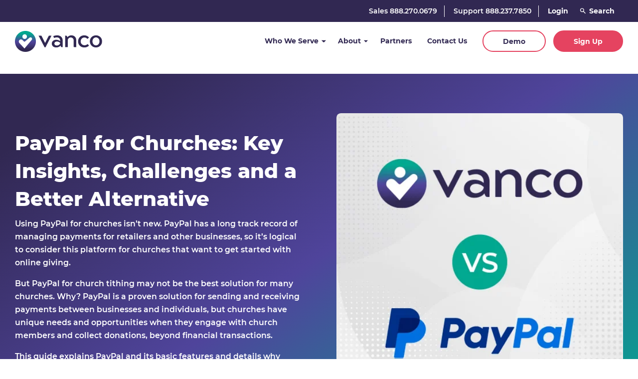

--- FILE ---
content_type: text/html; charset=UTF-8
request_url: https://www.vancopayments.com/egiving/paypal-for-churches?utm_medium=organic&utm_source=website-ctas&utm_campaign=Faith-Website-CTAS&utm_content=Vanco+vs.+PayPal:+Which+Is+The+Better+Fit+for+Your+Church?utm_medium=organic&utm_source=website-ctas&utm_campaign=Faith-Website-CTAS&utm_content=Vanco+vs.+PayPal:+Which+Is+The+Better+Fit+for+Your+Church
body_size: 24388
content:
<!doctype html><html lang="en"><head>
    <meta http-equiv="X-UA-Compatible" content="IE=edge">
    <meta charset="utf-8">
    <title>PayPal for Churches: Key Insights and a Better Alternative</title>
    <link rel="shortcut icon" href="https://www.vancopayments.com/hubfs/MJTW-assets/logos/Vanco_favicon.png">
    <meta name="description" content="PayPal for churches: A smart choice? Uncover key insights, common challenges, and discover a better alternative for seamless, cost-effective giving.">
    <meta name="viewport" content="width=device-width,initial-scale=1">


    

    

    
    
    

    <style>
      @font-face {
        font-family: Montserrat;
        src: url("https://www.vancopayments.com/hubfs/raw_assets/public/mjtw/fonts/Montserrat-Regular.woff2") format("woff2");
        font-weight: 400;
        font-style: normal;
        font-display: swap;
      }
      
      @font-face {
        font-family: Montserrat;
        src: url("https://www.vancopayments.com/hubfs/raw_assets/public/mjtw/fonts/Montserrat-SemiBold.woff2") format("woff2");
        font-weight: 500;
        font-style: normal;
        font-display: swap;
      }
      
      @font-face {
        font-family: Montserrat;
        src: url("https://www.vancopayments.com/hubfs/raw_assets/public/mjtw/fonts/Montserrat-Bold.woff2") format("woff2");
        font-weight: 700;
        font-style: normal;
        font-display: swap;
      }
      
      @font-face {
        font-family: Montserrat;
        src: url("https://www.vancopayments.com/hubfs/raw_assets/public/mjtw/fonts/Montserrat-ExtraBold.woff2") format("woff2");
        font-weight: 800;
        font-style: normal;
        font-display: swap;
      }
    </style>
    
    
    
    <link rel="stylesheet" href="https://www.vancopayments.com/hubfs/hub_generated/template_assets/1/79513992110/1768628428172/template_mjtw_styles--base.min.css" media="(min-width:1px) and (max-width:99999px)">
    <link rel="stylesheet" href="https://www.vancopayments.com/hubfs/hub_generated/template_assets/1/79513992108/1768628424480/template_mjtw_styles--tablet.min.css" media="(min-width:768px)">
    <link rel="stylesheet" href="https://www.vancopayments.com/hubfs/hub_generated/template_assets/1/79513992109/1768628424350/template_mjtw_styles--laptop.min.css" media="(min-width:992px)">

    
    <meta name="viewport" content="width=device-width, initial-scale=1">

    
    <meta property="og:description" content="PayPal for churches: A smart choice? Uncover key insights, common challenges, and discover a better alternative for seamless, cost-effective giving.">
    <meta property="og:title" content="PayPal for Churches: Key Insights and a Better Alternative">
    <meta name="twitter:description" content="PayPal for churches: A smart choice? Uncover key insights, common challenges, and discover a better alternative for seamless, cost-effective giving.">
    <meta name="twitter:title" content="PayPal for Churches: Key Insights and a Better Alternative">

    

    
    <style>
a.cta_button{-moz-box-sizing:content-box !important;-webkit-box-sizing:content-box !important;box-sizing:content-box !important;vertical-align:middle}.hs-breadcrumb-menu{list-style-type:none;margin:0px 0px 0px 0px;padding:0px 0px 0px 0px}.hs-breadcrumb-menu-item{float:left;padding:10px 0px 10px 10px}.hs-breadcrumb-menu-divider:before{content:'›';padding-left:10px}.hs-featured-image-link{border:0}.hs-featured-image{float:right;margin:0 0 20px 20px;max-width:50%}@media (max-width: 568px){.hs-featured-image{float:none;margin:0;width:100%;max-width:100%}}.hs-screen-reader-text{clip:rect(1px, 1px, 1px, 1px);height:1px;overflow:hidden;position:absolute !important;width:1px}
</style>

    

    
<!--  Added by GoogleAnalytics4 integration -->
<script>
var _hsp = window._hsp = window._hsp || [];
window.dataLayer = window.dataLayer || [];
function gtag(){dataLayer.push(arguments);}

var useGoogleConsentModeV2 = true;
var waitForUpdateMillis = 1000;


if (!window._hsGoogleConsentRunOnce) {
  window._hsGoogleConsentRunOnce = true;

  gtag('consent', 'default', {
    'ad_storage': 'denied',
    'analytics_storage': 'denied',
    'ad_user_data': 'denied',
    'ad_personalization': 'denied',
    'wait_for_update': waitForUpdateMillis
  });

  if (useGoogleConsentModeV2) {
    _hsp.push(['useGoogleConsentModeV2'])
  } else {
    _hsp.push(['addPrivacyConsentListener', function(consent){
      var hasAnalyticsConsent = consent && (consent.allowed || (consent.categories && consent.categories.analytics));
      var hasAdsConsent = consent && (consent.allowed || (consent.categories && consent.categories.advertisement));

      gtag('consent', 'update', {
        'ad_storage': hasAdsConsent ? 'granted' : 'denied',
        'analytics_storage': hasAnalyticsConsent ? 'granted' : 'denied',
        'ad_user_data': hasAdsConsent ? 'granted' : 'denied',
        'ad_personalization': hasAdsConsent ? 'granted' : 'denied'
      });
    }]);
  }
}

gtag('js', new Date());
gtag('set', 'developer_id.dZTQ1Zm', true);
gtag('config', 'G-XJB1S2BDV4');
</script>
<script async src="https://www.googletagmanager.com/gtag/js?id=G-XJB1S2BDV4"></script>

<!-- /Added by GoogleAnalytics4 integration -->

    <link rel="canonical" href="https://www.vancopayments.com/egiving/paypal-for-churches">

<!-- Google Tag Manager -->
<script>(function(w,d,s,l,i){w[l]=w[l]||[];w[l].push({'gtm.start':
new Date().getTime(),event:'gtm.js'});var f=d.getElementsByTagName(s)[0],
j=d.createElement(s),dl=l!='dataLayer'?'&l='+l:'';j.async=true;j.src=
'https://www.googletagmanager.com/gtm.js?id='+i+dl;f.parentNode.insertBefore(j,f);
})(window,document,'script','dataLayer','GTM-TCFS6FD');</script>
<!-- End Google Tag Manager -->

<script async src="https://script.click360.io/ingest.js?v=1.0.0&amp;h=1593de68ca8741c8&amp;d=vancopayments.com"></script> 

<meta name="msvalidate.01" content="435AA7289BD83A6205A2F378991ADC30">

<meta name="google-site-verification" content="S4L6D8f69y0opP0xDmjuUvkwGYZUYaZ8OTUJ0Ibv__A">

<meta name="facebook-domain-verification" content="cncjua3egzwbk8pyskt0nejf33ggmi">
<meta property="og:url" content="https://www.vancopayments.com/egiving/paypal-for-churches">
<meta name="twitter:card" content="summary">
<meta http-equiv="content-language" content="en">






    
  <script type="application/ld+json">
    {
      "@context": "https://schema.org",
      "@type": "Organization",
      "name": "Vanco Payments",
      "description": "Vanco’s simple online payment processing services and giving app make it easy to give when and where you want.",
      "url":"https://www.vancopayment.com",
      "logo":"https://www.vancopayments.com/hubfs/vanco-logo.svg",
      "telephone": "+1866.201.8279 ",
      "sameAs":
      [
      "https://www.facebook.com/vancopaymentsolutions/",
      "https://www.linkedin.com/company/vanco-payment-solutions",
      "https://twitter.com/vancopayments",
      "https://www.youtube.com/user/vancoservices"
    ]
    }
  </script>

  <meta name="generator" content="HubSpot"></head>
  <!--John Turner-->

  <body class="">


    
<div class="">

      <div class="body-wrapper   hs-content-id-118550266731 hs-landing-page hs-page hs-content-path-egiving-paypal-for-churches hs-content-name-paypal-for-churches-lp  ">

        
          <div id="hs_cos_wrapper_module_site_header" class="hs_cos_wrapper hs_cos_wrapper_widget hs_cos_wrapper_type_module" style="" data-hs-cos-general-type="widget" data-hs-cos-type="module">








<header class="site-header site-header--" role="banner">
  <div class="site-header__inner">

    <div class="site-header__row-1">
      <div class="site-header__row-1-inner">
        <div class="site-header__secondary-menu">
          <ul class="site-header__secondary-menu-list">
            
              <li class="site-header__secondary-item">
                <a class="site-header__secondary-item-link" href="tel:8882700679">Sales 888.270.0679</a>
              </li>
            
              <li class="site-header__secondary-item">
                <a class="site-header__secondary-item-link" href="tel:8882377850">Support 888.237.7850</a>
              </li>
            
              <li class="site-header__secondary-item">
                <a class="site-header__secondary-item-link" href="https://www.vancopayments.com/login">Login</a>
              </li>
            
          </ul>
        </div>
        <div class="site-header__search-menu">
          <form class="site-header__search-form" action="/hs-search-results" data-hs-cf-bound="true">
            <input class="site-header__search-input hs-search-field__input" type="search" name="term" autocomplete="off" placeholder="Search">
            <input type="hidden" name="type" value="SITE_PAGE">
      <input type="hidden" name="type" value="LANDING_PAGE">
      <input type="hidden" name="type" value="BLOG_POST">
      <input type="hidden" name="type" value="LISTING_PAGE">
            <button class="site-header__search-submit" type="submit" label="Search the site">
              <svg width="12" height="12" viewbox="0 0 12 12" fill="none" xmlns="http://www.w3.org/2000/svg">
                <path d="M10.951 11.0713L7.141 7.26066C5.44611 8.46563 3.11062 8.17089 1.76824 6.58261C0.425867 4.99433 0.524434 2.64239 1.99499 1.17199C3.46517 -0.299043 5.81735 -0.398036 7.40592 0.94427C8.9945 2.28658 9.28941 4.62229 8.08433 6.31733L11.8943 10.128L10.9517 11.0707L10.951 11.0713ZM4.823 1.33332C3.5588 1.33303 2.46812 2.22044 2.21131 3.45828C1.9545 4.69612 2.60214 5.94418 3.76211 6.44682C4.92209 6.94946 6.27559 6.56855 7.00316 5.53469C7.73072 4.50084 7.63237 3.0982 6.76766 2.17599L7.171 2.57599L6.71633 2.12266L6.70833 2.11466C6.20952 1.61278 5.53059 1.33141 4.823 1.33332Z" fill="white" />
              </svg>                
            </button>
          </form>
        </div>
      </div>
    </div>

    <div class="site-header__row-2">
      <div class="site-header__left">
        <div class="site-header__logo">
          <a href="/">
            <img src="https://www.vancopayments.com/hubfs/MJTW-assets/logos/vanco-logo-primary-long.svg" alt="vanco-logo-primary-long" width="337" height="81">
          </a>
        </div>
      </div>

      <div class="site-header__right">
        <div class="site-header__main-menu">
          <div class="site-header__main-menu-background"></div>
          <ul class="site-header__main-menu-list hs-menu-depth-1" role="menubar">
            
              
              <li class="site-header__main-menu-item-depth-1 site-header__main-menu-item-depth-1--mega">
                <a class="site-header__main-menu-item-depth-1-link site-header__main-menu-item-depth-1-link--has-children " href="https://www.vancopayments.com/market-overview" data-group="1">Who We Serve</a>
                
                  <div class="site-header__main-menu-panel site-header__main-menu-panel--mega" data-group="1">
                    <div class="site-header__mega-column-1">
                      <ul class="site-header__mega-list site-header__mega-list hs-menu-depth-2">
                        
                          <li class="site-header__mega-item" data-group="1">
                            <a class="site-header__mega-link" href="https://www.vancopayments.com/egiving" data-style="faith" data-group="1">
                              <span class="site-header__mega-link-title">Faith Organizations</span>
                              <span class="site-header__mega-link-description">Tools to grow giving and engagement.</span>
                            </a>
                          </li>
                        
                          <li class="site-header__mega-item" data-group="2">
                            <a class="site-header__mega-link" href="https://www.vancopayments.com/non-profit" data-style="nonprofit" data-group="2">
                              <span class="site-header__mega-link-title">Nonprofits</span>
                              <span class="site-header__mega-link-description">Give your donors more ways to show their support.</span>
                            </a>
                          </li>
                        
                      </ul>
                    </div>
                    <div class="site-header__mega-column-2">
                      
                        <div class="site-header__mega-item-children" data-parent="1">
                          <ul class="site-header__mega-item-children-list hs-menu-depth-3">
                            
                              <li class="site-header__mega-item-depth-3">
                                <a class="site-header__mega-item-depth-3-link" href="https://www.vancopayments.com/egiving">Software</a>
                                
                                  <ul class="site-header__mega-item-depth-3-children">
                                    
                                      <li class="site-header__mega-item-depth-4">
                                        <a class="site-header__mega-item-depth-4-link" href="https://www.vancopayments.com/egiving/church-online-donation">Online Giving</a>
                                      </li>
                                    
                                      <li class="site-header__mega-item-depth-4">
                                        <a class="site-header__mega-item-depth-4-link" href="https://www.vancopayments.com/egiving/church-app">Mobile Church App</a>
                                      </li>
                                    
                                      <li class="site-header__mega-item-depth-4">
                                        <a class="site-header__mega-item-depth-4-link" href="https://www.vancopayments.com/egiving/church-live-streaming">Online Worship</a>
                                      </li>
                                    
                                      <li class="site-header__mega-item-depth-4">
                                        <a class="site-header__mega-item-depth-4-link" href="https://www.vancopayments.com/egiving/church-donor-engagement-software">Donor Communication &amp; Outreach</a>
                                      </li>
                                    
                                      <li class="site-header__mega-item-depth-4">
                                        <a class="site-header__mega-item-depth-4-link" href="https://www.vancopayments.com/egiving/church-giving-dashboards">Reporting &amp; Insights</a>
                                      </li>
                                    
                                      <li class="site-header__mega-item-depth-4">
                                        <a class="site-header__mega-item-depth-4-link" href="https://www.vancopayments.com/egiving/text-to-give-guide">Text-to-Give</a>
                                      </li>
                                    
                                      <li class="site-header__mega-item-depth-4">
                                        <a class="site-header__mega-item-depth-4-link" href="https://www.vancopayments.com/egiving/sell-event-tickets">Events</a>
                                      </li>
                                    
                                      <li class="site-header__mega-item-depth-4">
                                        <a class="site-header__mega-item-depth-4-link" href="https://www.vancopayments.com/egiving/church-card-reader">Mobile Card Reader</a>
                                      </li>
                                    
                                      <li class="site-header__mega-item-depth-4">
                                        <a class="site-header__mega-item-depth-4-link" href="https://www.vancopayments.com/egiving/integrations">Church Management Software</a>
                                      </li>
                                    
                                  </ul>
                                
                              </li>
                            
                              <li class="site-header__mega-item-depth-3">
                                <a class="site-header__mega-item-depth-3-link" href="https://www.vancopayments.com/egiving/pricing">Pricing</a>
                                
                              </li>
                            
                              <li class="site-header__mega-item-depth-3">
                                <a class="site-header__mega-item-depth-3-link" href="https://www.vancopayments.com/egiving/integrations">Partners and Integrations</a>
                                
                              </li>
                            
                              <li class="site-header__mega-item-depth-3">
                                <a class="site-header__mega-item-depth-3-link" href="https://www.vancopayments.com/egiving/resources">Resources</a>
                                
                                  <ul class="site-header__mega-item-depth-3-children">
                                    
                                      <li class="site-header__mega-item-depth-4">
                                        <a class="site-header__mega-item-depth-4-link" href="https://www.vancopayments.com/egiving/resources">Resource Center</a>
                                      </li>
                                    
                                      <li class="site-header__mega-item-depth-4">
                                        <a class="site-header__mega-item-depth-4-link" href="/egiving/blog">Blog</a>
                                      </li>
                                    
                                  </ul>
                                
                              </li>
                            
                          </ul>
                          <div class="site-header__depth-3-rich-text">
                            <a class="cta-link" href="https://www.vancopayments.com/egiving">Learn More</a>
                          </div>
                          
                        </div>
                      
                        <div class="site-header__mega-item-children" data-parent="2">
                          <ul class="site-header__mega-item-children-list hs-menu-depth-3">
                            
                              <li class="site-header__mega-item-depth-3">
                                <a class="site-header__mega-item-depth-3-link" href="/non-profit">Software</a>
                                
                                  <ul class="site-header__mega-item-depth-3-children">
                                    
                                      <li class="site-header__mega-item-depth-4">
                                        <a class="site-header__mega-item-depth-4-link" href="/non-profit/nonprofit-event-management-software">Event Management</a>
                                      </li>
                                    
                                      <li class="site-header__mega-item-depth-4">
                                        <a class="site-header__mega-item-depth-4-link" href="/non-profit/fundraising-software-for-nonprofits">Fundraising Software</a>
                                      </li>
                                    
                                      <li class="site-header__mega-item-depth-4">
                                        <a class="site-header__mega-item-depth-4-link" href="/non-profit/recurring-donations-nonprofit">Recurring Donations</a>
                                      </li>
                                    
                                      <li class="site-header__mega-item-depth-4">
                                        <a class="site-header__mega-item-depth-4-link" href="/non-profit/text-giving">Text Giving</a>
                                      </li>
                                    
                                  </ul>
                                
                              </li>
                            
                              <li class="site-header__mega-item-depth-3">
                                <a class="site-header__mega-item-depth-3-link" href="https://www.vancopayments.com/non-profit/resources">Resources</a>
                                
                                  <ul class="site-header__mega-item-depth-3-children">
                                    
                                      <li class="site-header__mega-item-depth-4">
                                        <a class="site-header__mega-item-depth-4-link" href="https://www.vancopayments.com/non-profit/resources">Resource Center</a>
                                      </li>
                                    
                                      <li class="site-header__mega-item-depth-4">
                                        <a class="site-header__mega-item-depth-4-link" href="/non-profit/blog">Blog</a>
                                      </li>
                                    
                                  </ul>
                                
                              </li>
                            
                          </ul>
                          <div class="site-header__depth-3-rich-text">
                            
                          </div>
                          
                        </div>
                      
                    </div>
                    <div class="site-header__mega-column-3">
                      
                        <a class="site-header__mega-item-resource" data-parent="1" href="https://www.vancopayments.com/egiving/asset-church-giving-benchmarked-insights-from-25000-churches?utm_campaign=Feature_Resource_CTA&amp;utm_source=Website-CTA&amp;utm_medium=organic&amp;utm_content=Giving-Benchmarks">
                          <div class="site-header__mega-item-resource-image">
                            
  
    

    <picture class="module__picture">
      
      <source media="(max-width: 360px) and (-webkit-min-device-pixel-ratio: 1.5)" srcset="https://www.vancopayments.com/hs-fs/hubfs/giving-data-resource_featured_image.jpg?width=660&amp;name=giving-data-resource_featured_image.jpg">
      <source media="(max-width: 360px)" srcset="https://www.vancopayments.com/hs-fs/hubfs/giving-data-resource_featured_image.jpg?width=330&amp;name=giving-data-resource_featured_image.jpg">

      
      <source media="(max-width: 480px) and (-webkit-min-device-pixel-ratio: 1.5)" srcset="https://www.vancopayments.com/hs-fs/hubfs/giving-data-resource_featured_image.jpg?width=900&amp;name=giving-data-resource_featured_image.jpg">
      <source media="(max-width: 480px)" srcset="https://www.vancopayments.com/hs-fs/hubfs/giving-data-resource_featured_image.jpg?width=450&amp;name=giving-data-resource_featured_image.jpg">

      
      
      <source media="(max-width: 767px) and (-webkit-min-device-pixel-ratio: 1.5)" srcset="https://www.vancopayments.com/hs-fs/hubfs/giving-data-resource_featured_image.jpg?width=1474&amp;name=giving-data-resource_featured_image.jpg">
      <source media="(max-width: 767px)" srcset="https://www.vancopayments.com/hs-fs/hubfs/giving-data-resource_featured_image.jpg?width=737&amp;name=giving-data-resource_featured_image.jpg">

      
      <source media="(max-width: 991px) and (-webkit-min-device-pixel-ratio: 1.5)" srcset="https://www.vancopayments.com/hs-fs/hubfs/giving-data-resource_featured_image.jpg?width=475&amp;name=giving-data-resource_featured_image.jpg">
      <source media="(max-width: 991px)" srcset="https://www.vancopayments.com/hs-fs/hubfs/giving-data-resource_featured_image.jpg?width=237&amp;name=giving-data-resource_featured_image.jpg">

      
      <source media="(max-width: 1439px) and (-webkit-min-device-pixel-ratio: 1.5)" srcset="https://www.vancopayments.com/hs-fs/hubfs/giving-data-resource_featured_image.jpg?width=612&amp;name=giving-data-resource_featured_image.jpg">
      <source media="(max-width: 1439px)" srcset="https://www.vancopayments.com/hs-fs/hubfs/giving-data-resource_featured_image.jpg?width=306&amp;name=giving-data-resource_featured_image.jpg">

      
      <source media="(max-width: 1920px) and (-webkit-min-device-pixel-ratio: 1.5)" srcset="https://www.vancopayments.com/hs-fs/hubfs/giving-data-resource_featured_image.jpg?width=680&amp;name=giving-data-resource_featured_image.jpg">
      <source media="(max-width: 1920px)" srcset="https://www.vancopayments.com/hs-fs/hubfs/giving-data-resource_featured_image.jpg?width=340&amp;name=giving-data-resource_featured_image.jpg">

      
      <img class="module__picture-element" src="https://www.vancopayments.com/hs-fs/hubfs/giving-data-resource_featured_image.jpg?width=1200&amp;height=630&amp;name=giving-data-resource_featured_image.jpg" alt="giving-data-resource_featured_image" loading="lazy" width="1200" height="630" srcset="https://www.vancopayments.com/hs-fs/hubfs/giving-data-resource_featured_image.jpg?width=600&amp;height=315&amp;name=giving-data-resource_featured_image.jpg 600w, https://www.vancopayments.com/hs-fs/hubfs/giving-data-resource_featured_image.jpg?width=1200&amp;height=630&amp;name=giving-data-resource_featured_image.jpg 1200w, https://www.vancopayments.com/hs-fs/hubfs/giving-data-resource_featured_image.jpg?width=1800&amp;height=945&amp;name=giving-data-resource_featured_image.jpg 1800w, https://www.vancopayments.com/hs-fs/hubfs/giving-data-resource_featured_image.jpg?width=2400&amp;height=1260&amp;name=giving-data-resource_featured_image.jpg 2400w, https://www.vancopayments.com/hs-fs/hubfs/giving-data-resource_featured_image.jpg?width=3000&amp;height=1575&amp;name=giving-data-resource_featured_image.jpg 3000w, https://www.vancopayments.com/hs-fs/hubfs/giving-data-resource_featured_image.jpg?width=3600&amp;height=1890&amp;name=giving-data-resource_featured_image.jpg 3600w" sizes="(max-width: 1200px) 100vw, 1200px">
    </picture>
  

                          </div>
                          <div class="site-header__mega-item-resource-content">
                            <span class="site-header__mega-item-resource-title">Church Giving Benchmarked – Insights from 25,000 Churches</span>
                            <span class="site-header__mega-item-resource-description">Dive into our unique church giving benchmark report from 25,000 churches.</span>
                          </div>
                          <span class="site-header__mega-item-resource-cta">View Resource</span>
                        </a>
                      
                        <a class="site-header__mega-item-resource" data-parent="2" href="https://www.vancopayments.com/non-profit/asset-100-fundraising-tools-to-make-donations-skyrocket">
                          <div class="site-header__mega-item-resource-image">
                            
  
    

    <picture class="module__picture">
      
      <source media="(max-width: 360px) and (-webkit-min-device-pixel-ratio: 1.5)" srcset="https://www.vancopayments.com/hs-fs/hubfs/Nonprofit-Kit_featured_image.jpg?width=660&amp;name=Nonprofit-Kit_featured_image.jpg">
      <source media="(max-width: 360px)" srcset="https://www.vancopayments.com/hs-fs/hubfs/Nonprofit-Kit_featured_image.jpg?width=330&amp;name=Nonprofit-Kit_featured_image.jpg">

      
      <source media="(max-width: 480px) and (-webkit-min-device-pixel-ratio: 1.5)" srcset="https://www.vancopayments.com/hs-fs/hubfs/Nonprofit-Kit_featured_image.jpg?width=900&amp;name=Nonprofit-Kit_featured_image.jpg">
      <source media="(max-width: 480px)" srcset="https://www.vancopayments.com/hs-fs/hubfs/Nonprofit-Kit_featured_image.jpg?width=450&amp;name=Nonprofit-Kit_featured_image.jpg">

      
      
      <source media="(max-width: 767px) and (-webkit-min-device-pixel-ratio: 1.5)" srcset="https://www.vancopayments.com/hs-fs/hubfs/Nonprofit-Kit_featured_image.jpg?width=1474&amp;name=Nonprofit-Kit_featured_image.jpg">
      <source media="(max-width: 767px)" srcset="https://www.vancopayments.com/hs-fs/hubfs/Nonprofit-Kit_featured_image.jpg?width=737&amp;name=Nonprofit-Kit_featured_image.jpg">

      
      <source media="(max-width: 991px) and (-webkit-min-device-pixel-ratio: 1.5)" srcset="https://www.vancopayments.com/hs-fs/hubfs/Nonprofit-Kit_featured_image.jpg?width=475&amp;name=Nonprofit-Kit_featured_image.jpg">
      <source media="(max-width: 991px)" srcset="https://www.vancopayments.com/hs-fs/hubfs/Nonprofit-Kit_featured_image.jpg?width=237&amp;name=Nonprofit-Kit_featured_image.jpg">

      
      <source media="(max-width: 1439px) and (-webkit-min-device-pixel-ratio: 1.5)" srcset="https://www.vancopayments.com/hs-fs/hubfs/Nonprofit-Kit_featured_image.jpg?width=612&amp;name=Nonprofit-Kit_featured_image.jpg">
      <source media="(max-width: 1439px)" srcset="https://www.vancopayments.com/hs-fs/hubfs/Nonprofit-Kit_featured_image.jpg?width=306&amp;name=Nonprofit-Kit_featured_image.jpg">

      
      <source media="(max-width: 1920px) and (-webkit-min-device-pixel-ratio: 1.5)" srcset="https://www.vancopayments.com/hs-fs/hubfs/Nonprofit-Kit_featured_image.jpg?width=680&amp;name=Nonprofit-Kit_featured_image.jpg">
      <source media="(max-width: 1920px)" srcset="https://www.vancopayments.com/hs-fs/hubfs/Nonprofit-Kit_featured_image.jpg?width=340&amp;name=Nonprofit-Kit_featured_image.jpg">

      
      <img class="module__picture-element" src="https://www.vancopayments.com/hs-fs/hubfs/Nonprofit-Kit_featured_image.jpg?width=1200&amp;height=630&amp;name=Nonprofit-Kit_featured_image.jpg" alt="Nonprofit-Kit_featured_image" loading="lazy" width="1200" height="630" srcset="https://www.vancopayments.com/hs-fs/hubfs/Nonprofit-Kit_featured_image.jpg?width=600&amp;height=315&amp;name=Nonprofit-Kit_featured_image.jpg 600w, https://www.vancopayments.com/hs-fs/hubfs/Nonprofit-Kit_featured_image.jpg?width=1200&amp;height=630&amp;name=Nonprofit-Kit_featured_image.jpg 1200w, https://www.vancopayments.com/hs-fs/hubfs/Nonprofit-Kit_featured_image.jpg?width=1800&amp;height=945&amp;name=Nonprofit-Kit_featured_image.jpg 1800w, https://www.vancopayments.com/hs-fs/hubfs/Nonprofit-Kit_featured_image.jpg?width=2400&amp;height=1260&amp;name=Nonprofit-Kit_featured_image.jpg 2400w, https://www.vancopayments.com/hs-fs/hubfs/Nonprofit-Kit_featured_image.jpg?width=3000&amp;height=1575&amp;name=Nonprofit-Kit_featured_image.jpg 3000w, https://www.vancopayments.com/hs-fs/hubfs/Nonprofit-Kit_featured_image.jpg?width=3600&amp;height=1890&amp;name=Nonprofit-Kit_featured_image.jpg 3600w" sizes="(max-width: 1200px) 100vw, 1200px">
    </picture>
  

                          </div>
                          <div class="site-header__mega-item-resource-content">
                            <span class="site-header__mega-item-resource-title">100+ Fundraising Tools to Make Donations Skyrocket</span>
                            <span class="site-header__mega-item-resource-description">Struggling with fundraising? Get 100+ pro tools to simplify donor outreach, event planning and more. Download the nonprofit fundraising toolkit today!</span>
                          </div>
                          <span class="site-header__mega-item-resource-cta">Get the Kit!</span>
                        </a>
                      
                    </div>
                  </div>
                
              </li>
            
              
              <li class="site-header__main-menu-item-depth-1 site-header__main-menu-item-depth-1--simple">
                <a class="site-header__main-menu-item-depth-1-link site-header__main-menu-item-depth-1-link--has-children " href="https://www.vancopayments.com/about" data-group="2">About</a>
                
                  <div class="site-header__main-menu-panel site-header__main-menu-panel--simple" data-group="2">
                    <ul class="site-header__simple-list hs-menu-depth-2">
                      
                        <li class="site-header__simple-item">
                          <a class="site-header__simple-link" href="https://www.vancopayments.com/about/leadership">Leadership</a>
                        </li>
                      
                        <li class="site-header__simple-item">
                          <a class="site-header__simple-link" href="https://www.vancopayments.com/about/careers">Careers</a>
                        </li>
                      
                        <li class="site-header__simple-item">
                          <a class="site-header__simple-link" href="https://www.vancopayments.com/newsroom">Newsroom</a>
                        </li>
                      
                    </ul>
                  </div>
                
              </li>
            
              
              <li class="site-header__main-menu-item-depth-1 site-header__main-menu-item-depth-1--none">
                <a class="site-header__main-menu-item-depth-1-link " href="https://www.vancopayments.com/partners" data-group="3">Partners</a>
                
              </li>
            
              
              <li class="site-header__main-menu-item-depth-1 site-header__main-menu-item-depth-1--none">
                <a class="site-header__main-menu-item-depth-1-link " href="https://www.vancopayments.com/contact-us" data-group="4">Contact Us</a>
                
              </li>
            
              
              <li class="site-header__main-menu-item-depth-1 site-header__main-menu-item-depth-1--none">
                <a class="site-header__main-menu-item-depth-1-link cta-btn cta-btn--medium cta-btn--primary-stroke" href="https://bit.ly/4bxdmg7" data-group="5">Demo</a>
                
              </li>
            
              
              <li class="site-header__main-menu-item-depth-1 site-header__main-menu-item-depth-1--none">
                <a class="site-header__main-menu-item-depth-1-link cta-btn cta-btn--medium cta-btn--primary-fill" href="https://www.vancopayments.com/sign-up" data-group="6">Sign Up</a>
                
              </li>
            
          </ul>
        </div>
      </div>

      <div class="menu-trigger__container">
        <button class="menu-trigger__button" id="mobile-menu-toggle" aria-expanded="false" aria-controls="mobile-menu">
          <svg width="24" height="16" viewbox="0 0 24 16" fill="none" xmlns="http://www.w3.org/2000/svg">
            <path d="M24 16H12V13.3333H24V16ZM24 9.33333H0V6.66667H24V9.33333ZM24 2.66667H0V0H24V2.66667Z" fill="#40367C" />
          </svg>
        </button>
      </div>
    </div>
  </div>
</header>
<div id="mobile-menu" class="mobile-menu">
  <div class="mobile-menu__top-actions">

    <div class="menu-trigger__container">
      <button class="menu-trigger__button" id="mobile-menu-toggle" aria-expanded="false" aria-controls="mobile-menu">
        <svg width="20" height="20" viewbox="0 0 20 20" fill="none" xmlns="http://www.w3.org/2000/svg">
          <path d="M17.4537 0.666656L10.0003 8.11999L2.54699 0.666656L0.666992 2.54666L8.12033 9.99999L0.666992 17.4533L2.54699 19.3333L10.0003 11.88L17.4537 19.3333L19.3337 17.4533L11.8803 9.99999L19.3337 2.54666L17.4537 0.666656Z" fill="#40367C" />
        </svg>
      </button>
    </div>
  </div>
  <div class="mobile-menu__search-menu">
    <form class="mobile-menu__search-form" action="/hs-search-results" data-hs-cf-bound="true">
      <input class="mobile-menu__search-input hs-search-field__input" type="search" name="term" autocomplete="off" placeholder="Search">
      <input type="hidden" name="type" value="SITE_PAGE">
      <input type="hidden" name="type" value="LANDING_PAGE">
      <input type="hidden" name="type" value="BLOG_POST">
      <input type="hidden" name="type" value="LISTING_PAGE">
      
    </form>
  </div>
  <ul class="mobile-menu__main-menu">
    
      
        <li class="mobile-menu__menu-item">
          <div class="mobile-menu__menu-item-container">
            <a class="mobile-menu__menu-item-link" href="https://www.vancopayments.com/market-overview">Who We Serve</a>
            
              <button class="mobile-menu__menu-item-trigger"><i class="fas fa-caret-right"></i></button>
            
          </div>
          
            <ul class="mobile-menu__depth-2-menu">
              
                <li class="mobile-menu__depth-2-item">
                  <div class="mobile-menu__depth-2-item-container">
                    <a class="mobile-menu__depth-2-item-link" href="https://www.vancopayments.com/egiving">Faith Organizations</a>
                    
                      <button class="mobile-menu__menu-item-trigger"><i class="fas fa-caret-right"></i></button>
                    
                  </div>
                  
                    <ul class="mobile-menu__depth-3-menu">
                      
                        <li class="mobile-menu__depth-3-item">
                          <div class="mobile-menu__depth-3-item-container">
                            <a class="mobile-menu__depth-3-item-link" href="https://www.vancopayments.com/egiving">Software</a>
                            
                              <button class="mobile-menu__menu-item-trigger"><i class="fas fa-chevron-down"></i></button>
                            
                          </div>
                          
                            <ul class="mobile-menu__depth-4-menu">
                              
                                <li class="mobile-menu__depth-4-item">
                                  <a class="mobile-menu__depth-4-item-link" href="https://www.vancopayments.com/egiving/church-online-donation">Online Giving</a>
                                </li>
                              
                                <li class="mobile-menu__depth-4-item">
                                  <a class="mobile-menu__depth-4-item-link" href="https://www.vancopayments.com/egiving/church-app">Mobile Church App</a>
                                </li>
                              
                                <li class="mobile-menu__depth-4-item">
                                  <a class="mobile-menu__depth-4-item-link" href="https://www.vancopayments.com/egiving/church-live-streaming">Online Worship</a>
                                </li>
                              
                                <li class="mobile-menu__depth-4-item">
                                  <a class="mobile-menu__depth-4-item-link" href="https://www.vancopayments.com/egiving/church-donor-engagement-software">Donor Communication &amp; Outreach</a>
                                </li>
                              
                                <li class="mobile-menu__depth-4-item">
                                  <a class="mobile-menu__depth-4-item-link" href="https://www.vancopayments.com/egiving/church-giving-dashboards">Reporting &amp; Insights</a>
                                </li>
                              
                                <li class="mobile-menu__depth-4-item">
                                  <a class="mobile-menu__depth-4-item-link" href="https://www.vancopayments.com/egiving/text-to-give-guide">Text-to-Give</a>
                                </li>
                              
                                <li class="mobile-menu__depth-4-item">
                                  <a class="mobile-menu__depth-4-item-link" href="https://www.vancopayments.com/egiving/sell-event-tickets">Events</a>
                                </li>
                              
                                <li class="mobile-menu__depth-4-item">
                                  <a class="mobile-menu__depth-4-item-link" href="https://www.vancopayments.com/egiving/church-card-reader">Mobile Card Reader</a>
                                </li>
                              
                                <li class="mobile-menu__depth-4-item">
                                  <a class="mobile-menu__depth-4-item-link" href="https://www.vancopayments.com/egiving/integrations">Church Management Software</a>
                                </li>
                              
                            </ul>
                          
                        </li>
                      
                        <li class="mobile-menu__depth-3-item">
                          <div class="mobile-menu__depth-3-item-container">
                            <a class="mobile-menu__depth-3-item-link" href="https://www.vancopayments.com/egiving/pricing">Pricing</a>
                            
                          </div>
                          
                        </li>
                      
                        <li class="mobile-menu__depth-3-item">
                          <div class="mobile-menu__depth-3-item-container">
                            <a class="mobile-menu__depth-3-item-link" href="https://www.vancopayments.com/egiving/integrations">Partners and Integrations</a>
                            
                          </div>
                          
                        </li>
                      
                        <li class="mobile-menu__depth-3-item">
                          <div class="mobile-menu__depth-3-item-container">
                            <a class="mobile-menu__depth-3-item-link" href="https://www.vancopayments.com/egiving/resources">Resources</a>
                            
                              <button class="mobile-menu__menu-item-trigger"><i class="fas fa-chevron-down"></i></button>
                            
                          </div>
                          
                            <ul class="mobile-menu__depth-4-menu">
                              
                                <li class="mobile-menu__depth-4-item">
                                  <a class="mobile-menu__depth-4-item-link" href="https://www.vancopayments.com/egiving/resources">Resource Center</a>
                                </li>
                              
                                <li class="mobile-menu__depth-4-item">
                                  <a class="mobile-menu__depth-4-item-link" href="/egiving/blog">Blog</a>
                                </li>
                              
                            </ul>
                          
                        </li>
                      
                    </ul>
                  
                </li>
              
                <li class="mobile-menu__depth-2-item">
                  <div class="mobile-menu__depth-2-item-container">
                    <a class="mobile-menu__depth-2-item-link" href="https://www.vancopayments.com/non-profit">Nonprofits</a>
                    
                      <button class="mobile-menu__menu-item-trigger"><i class="fas fa-caret-right"></i></button>
                    
                  </div>
                  
                    <ul class="mobile-menu__depth-3-menu">
                      
                        <li class="mobile-menu__depth-3-item">
                          <div class="mobile-menu__depth-3-item-container">
                            <a class="mobile-menu__depth-3-item-link" href="/non-profit">Software</a>
                            
                              <button class="mobile-menu__menu-item-trigger"><i class="fas fa-chevron-down"></i></button>
                            
                          </div>
                          
                            <ul class="mobile-menu__depth-4-menu">
                              
                                <li class="mobile-menu__depth-4-item">
                                  <a class="mobile-menu__depth-4-item-link" href="/non-profit/nonprofit-event-management-software">Event Management</a>
                                </li>
                              
                                <li class="mobile-menu__depth-4-item">
                                  <a class="mobile-menu__depth-4-item-link" href="/non-profit/fundraising-software-for-nonprofits">Fundraising Software</a>
                                </li>
                              
                                <li class="mobile-menu__depth-4-item">
                                  <a class="mobile-menu__depth-4-item-link" href="/non-profit/recurring-donations-nonprofit">Recurring Donations</a>
                                </li>
                              
                                <li class="mobile-menu__depth-4-item">
                                  <a class="mobile-menu__depth-4-item-link" href="/non-profit/text-giving">Text Giving</a>
                                </li>
                              
                            </ul>
                          
                        </li>
                      
                        <li class="mobile-menu__depth-3-item">
                          <div class="mobile-menu__depth-3-item-container">
                            <a class="mobile-menu__depth-3-item-link" href="https://www.vancopayments.com/non-profit/resources">Resources</a>
                            
                              <button class="mobile-menu__menu-item-trigger"><i class="fas fa-chevron-down"></i></button>
                            
                          </div>
                          
                            <ul class="mobile-menu__depth-4-menu">
                              
                                <li class="mobile-menu__depth-4-item">
                                  <a class="mobile-menu__depth-4-item-link" href="https://www.vancopayments.com/non-profit/resources">Resource Center</a>
                                </li>
                              
                                <li class="mobile-menu__depth-4-item">
                                  <a class="mobile-menu__depth-4-item-link" href="/non-profit/blog">Blog</a>
                                </li>
                              
                            </ul>
                          
                        </li>
                      
                    </ul>
                  
                </li>
              
            </ul>
          
        </li>
      
    
      
        <li class="mobile-menu__menu-item">
          <div class="mobile-menu__menu-item-container">
            <a class="mobile-menu__menu-item-link" href="https://www.vancopayments.com/about">About</a>
            
              <button class="mobile-menu__menu-item-trigger"><i class="fas fa-caret-right"></i></button>
            
          </div>
          
            <ul class="mobile-menu__depth-2-menu">
              
                <li class="mobile-menu__depth-2-item">
                  <div class="mobile-menu__depth-2-item-container">
                    <a class="mobile-menu__depth-2-item-link" href="https://www.vancopayments.com/about/leadership">Leadership</a>
                    
                  </div>
                  
                </li>
              
                <li class="mobile-menu__depth-2-item">
                  <div class="mobile-menu__depth-2-item-container">
                    <a class="mobile-menu__depth-2-item-link" href="https://www.vancopayments.com/about/careers">Careers</a>
                    
                  </div>
                  
                </li>
              
                <li class="mobile-menu__depth-2-item">
                  <div class="mobile-menu__depth-2-item-container">
                    <a class="mobile-menu__depth-2-item-link" href="https://www.vancopayments.com/newsroom">Newsroom</a>
                    
                      <button class="mobile-menu__menu-item-trigger"><i class="fas fa-caret-right"></i></button>
                    
                  </div>
                  
                    <ul class="mobile-menu__depth-3-menu">
                      
                        <li class="mobile-menu__depth-3-item">
                          <div class="mobile-menu__depth-3-item-container">
                            <a class="mobile-menu__depth-3-item-link" href="">Menu Item</a>
                            
                          </div>
                          
                        </li>
                      
                        <li class="mobile-menu__depth-3-item">
                          <div class="mobile-menu__depth-3-item-container">
                            <a class="mobile-menu__depth-3-item-link" href=""></a>
                            
                          </div>
                          
                        </li>
                      
                        <li class="mobile-menu__depth-3-item">
                          <div class="mobile-menu__depth-3-item-container">
                            <a class="mobile-menu__depth-3-item-link" href=""></a>
                            
                          </div>
                          
                        </li>
                      
                    </ul>
                  
                </li>
              
            </ul>
          
        </li>
      
    
      
        <li class="mobile-menu__menu-item">
          <div class="mobile-menu__menu-item-container">
            <a class="mobile-menu__menu-item-link" href="https://www.vancopayments.com/partners">Partners</a>
            
          </div>
          
        </li>
      
    
      
        <li class="mobile-menu__menu-item">
          <div class="mobile-menu__menu-item-container">
            <a class="mobile-menu__menu-item-link" href="https://www.vancopayments.com/contact-us">Contact Us</a>
            
          </div>
          
        </li>
      
    
      
    
      
    
  </ul>
  <ul class="mobile-menu__secondary-menu">
    
      <li class="mobile-menu__secondary-item">
        <a class="mobile-menu__secondary-item-link" href="https://www.vancopayments.com/login">Login</a>
      </li>
    
      <li class="mobile-menu__secondary-item">
        <a class="mobile-menu__secondary-item-link" href="tel:8882377850">Support 888.237.7850</a>
      </li>
    
      <li class="mobile-menu__secondary-item">
        <a class="mobile-menu__secondary-item-link" href="tel:8882700679">Sales 888.270.0679</a>
      </li>
    
  </ul>
  <div class="mobile-menu__top-actions">
    
      
    
      
    
      
    
      
    
      
        <a class="mobile-menu__cta cta-btn cta-btn--small cta-btn--primary-stroke" href="https://bit.ly/4bxdmg7">Demo</a>
      
    
      
        <a class="mobile-menu__cta cta-btn cta-btn--small cta-btn--primary-fill" href="https://www.vancopayments.com/sign-up">Sign Up</a>
      
    
  </div>
</div></div>
        

        
        
        
<main class="body-container-wrapper">
  <div class="flex-top-full">

    
    
    
      
    

    
    

    <span id="hs_cos_wrapper_flex-top-full" class="hs_cos_wrapper hs_cos_wrapper_widget_container hs_cos_wrapper_type_widget_container" style="" data-hs-cos-general-type="widget_container" data-hs-cos-type="widget_container"><div id="hs_cos_wrapper_widget_1685727444858" class="hs_cos_wrapper hs_cos_wrapper_widget hs_cos_wrapper_type_module" style="" data-hs-cos-general-type="widget" data-hs-cos-type="module">



















  
  

  

  
  
  
  
  
  
  
  

  
  
  

  
  
  

  
  
  

  
  
  

  
  
  

  <div class="two-column  module  module--padding-top-medium  module--padding-bottom-medium  module--on-dark  module--bg-gradient-multi-color">

    
  
  
  
  
  

  


    

    <div class="module__inner  constrain">
      
            
            

      

      <div class="module__section-main module__section-main--block-align-center constrain">
        <div class="module__content module__content--text-align-left constrain--12">
          
  <div class="two-column__grid two-column__grid--50-50 two-column__grid--middle two-column__grid--gap-medium">
    
      
  
  
  

  
    
    
    
    
    
    
    
    
    
    
    

    <div class="two-column__content">
      <div class="two-column__content-inner">
        <h1>PayPal for Churches: Key Insights, Challenges and a Better Alternative</h1>
<p>Using PayPal for churches isn’t new. PayPal has a long track record of managing payments for retailers and other businesses, so it’s logical to consider this platform for churches that want to get started with online giving.</p>
<p>But PayPal for church tithing may not be the best solution for many churches. Why? PayPal is a proven solution for sending and receiving payments between businesses and individuals, but churches have unique needs and opportunities when they engage with church members and collect donations, beyond financial transactions.</p>
<p>This guide explains PayPal and its basic features and details why Vanco might offer a better online giving solution for churches.</p>
        
      
      </div>
    </div>
  

    
      
  
  
  

  
    
    
    
    
    
    
    
    <div class="two-column__photo">
    
      <div class="two-column__photo-inner">
        
          
            
  
    

    <picture class="module__picture">
      
      <source media="(max-width: 360px) and (-webkit-min-device-pixel-ratio: 1.5)" srcset="https://www.vancopayments.com/hs-fs/hubfs/payPal-vs-Vanco.jpg?width=660&amp;name=payPal-vs-Vanco.jpg">
      <source media="(max-width: 360px)" srcset="https://www.vancopayments.com/hs-fs/hubfs/payPal-vs-Vanco.jpg?width=330&amp;name=payPal-vs-Vanco.jpg">

      
      <source media="(max-width: 480px) and (-webkit-min-device-pixel-ratio: 1.5)" srcset="https://www.vancopayments.com/hs-fs/hubfs/payPal-vs-Vanco.jpg?width=900&amp;name=payPal-vs-Vanco.jpg">
      <source media="(max-width: 480px)" srcset="https://www.vancopayments.com/hs-fs/hubfs/payPal-vs-Vanco.jpg?width=450&amp;name=payPal-vs-Vanco.jpg">

      
      
      <source media="(max-width: 767px) and (-webkit-min-device-pixel-ratio: 1.5)" srcset="https://www.vancopayments.com/hs-fs/hubfs/payPal-vs-Vanco.jpg?width=1474&amp;name=payPal-vs-Vanco.jpg">
      <source media="(max-width: 767px)" srcset="https://www.vancopayments.com/hs-fs/hubfs/payPal-vs-Vanco.jpg?width=737&amp;name=payPal-vs-Vanco.jpg">

      
      <source media="(max-width: 991px) and (-webkit-min-device-pixel-ratio: 1.5)" srcset="https://www.vancopayments.com/hs-fs/hubfs/payPal-vs-Vanco.jpg?width=896&amp;name=payPal-vs-Vanco.jpg">
      <source media="(max-width: 991px)" srcset="https://www.vancopayments.com/hs-fs/hubfs/payPal-vs-Vanco.jpg?width=448&amp;name=payPal-vs-Vanco.jpg">

      
      <source media="(max-width: 1439px) and (-webkit-min-device-pixel-ratio: 1.5)" srcset="https://www.vancopayments.com/hs-fs/hubfs/payPal-vs-Vanco.jpg?width=1152&amp;name=payPal-vs-Vanco.jpg">
      <source media="(max-width: 1439px)" srcset="https://www.vancopayments.com/hs-fs/hubfs/payPal-vs-Vanco.jpg?width=576&amp;name=payPal-vs-Vanco.jpg">

      
      <source media="(max-width: 1920px) and (-webkit-min-device-pixel-ratio: 1.5)" srcset="https://www.vancopayments.com/hs-fs/hubfs/payPal-vs-Vanco.jpg?width=1280&amp;name=payPal-vs-Vanco.jpg">
      <source media="(max-width: 1920px)" srcset="https://www.vancopayments.com/hs-fs/hubfs/payPal-vs-Vanco.jpg?width=640&amp;name=payPal-vs-Vanco.jpg">

      
      <img class="module__picture-element" src="https://www.vancopayments.com/hs-fs/hubfs/payPal-vs-Vanco.jpg?width=500&amp;height=500&amp;name=payPal-vs-Vanco.jpg" alt="payPal-vs-Vanco" loading="lazy" width="500" height="500" srcset="https://www.vancopayments.com/hs-fs/hubfs/payPal-vs-Vanco.jpg?width=250&amp;height=250&amp;name=payPal-vs-Vanco.jpg 250w, https://www.vancopayments.com/hs-fs/hubfs/payPal-vs-Vanco.jpg?width=500&amp;height=500&amp;name=payPal-vs-Vanco.jpg 500w, https://www.vancopayments.com/hs-fs/hubfs/payPal-vs-Vanco.jpg?width=750&amp;height=750&amp;name=payPal-vs-Vanco.jpg 750w, https://www.vancopayments.com/hs-fs/hubfs/payPal-vs-Vanco.jpg?width=1000&amp;height=1000&amp;name=payPal-vs-Vanco.jpg 1000w, https://www.vancopayments.com/hs-fs/hubfs/payPal-vs-Vanco.jpg?width=1250&amp;height=1250&amp;name=payPal-vs-Vanco.jpg 1250w, https://www.vancopayments.com/hs-fs/hubfs/payPal-vs-Vanco.jpg?width=1500&amp;height=1500&amp;name=payPal-vs-Vanco.jpg 1500w" sizes="(max-width: 500px) 100vw, 500px">
    </picture>
  

          
        
      </div>
    </div>
  

    
  </div>

        </div>
      </div>

      
    </div>
  </div>
</div>
<div id="hs_cos_wrapper_widget_1685727629402" class="hs_cos_wrapper hs_cos_wrapper_widget hs_cos_wrapper_type_module" style="" data-hs-cos-general-type="widget" data-hs-cos-type="module">













  
  

  

  
  
  
  
  
  
  
  

  
  
  

  
  
  

  
  
  

  
  
  

  
  
  

  <div class="one-column  module  module--padding-top-medium  module--padding-bottom-medium  module--on-light  module--bg-transparent">

    
  
  
  
  
  

  


    

    <div class="module__inner  constrain">
      
            
            

      

      <div class="module__section-main module__section-main--block-align-center constrain">
        <div class="module__content module__content--text-align-left constrain--8">
          
  <div class="one-column__grid">
    
      
  
  
  

  
    
    
    
    
    
    
    
    
    
    
    

    <div class="one-column__content">
      <div class="one-column__content-inner">
        <h3 class="h2">Table of Contents:</h3>
<ul>
<li><a href="#online-payment-basics" rel="noopener">Online Payment Basics and PayPal</a></li>
<li><a href="#PayPal-for-churches" rel="noopener">PayPal for Churches</a></li>
<li><a href="#should-churches-use-paypal" rel="noopener">Should Churches Use PayPal for Online Giving?</a></li>
<li><a href="#what-should-churches-use" rel="noopener">What Should Churches Use?</a></li>
<li><a href="#Vanco-tools-and-solutions" rel="noopener">Vanco Tools and Solutions</a></li>
<li><a href="#what-do-churches-think-of-vanco" rel="noopener">What Do Churches Think of Vanco?</a></li>
<li><a href="#discover-the-best-egiving" rel="noopener">Discover the Best eGiving Service for Your Church Today</a></li>
</ul>
        
      
      </div>
    </div>
  

    
  </div>

        </div>
      </div>

      
    </div>
  </div>
</div>
<div id="hs_cos_wrapper_widget_1685727646323" class="hs_cos_wrapper hs_cos_wrapper_widget hs_cos_wrapper_type_module" style="" data-hs-cos-general-type="widget" data-hs-cos-type="module">

















  
  

  

  
  
  
  
  
  
  
  

  
  
  

  
  
  

  
  
  

  
  
  

  
  
  

  <div class="cta-bar  module  module--padding-top-medium  module--padding-bottom-medium  module--on-dark  module--bg-gradient-purple-up">

    
  
  
  
  
  

  
    <div class="module__underlay">
      
        
  
  
  
  
  
  
  
  
  
  
  
  
  

  
    

    
      <picture class="module__underlay-image">
        
          
          <source media="(max-width: 360px) and (-webkit-min-device-pixel-ratio: 1.5)" srcset="https://www.vancopayments.com/hubfs/MJTW-assets/backgrounds/Connections%201%20(1).svg">
          <source media="(max-width: 360px)" srcset="https://www.vancopayments.com/hubfs/MJTW-assets/backgrounds/Connections%201%20(1).svg">

          
          <source media="(max-width: 480px) and (-webkit-min-device-pixel-ratio: 1.5)" srcset="https://www.vancopayments.com/hubfs/MJTW-assets/backgrounds/Connections%201%20(1).svg">
          <source media="(max-width: 480px)" srcset="https://www.vancopayments.com/hubfs/MJTW-assets/backgrounds/Connections%201%20(1).svg">

          
          <source media="(max-width: 767px) and (-webkit-min-device-pixel-ratio: 1.5)" srcset="https://www.vancopayments.com/hubfs/MJTW-assets/backgrounds/Connections%201%20(1).svg">
          <source media="(max-width: 767px)" srcset="https://www.vancopayments.com/hubfs/MJTW-assets/backgrounds/Connections%201%20(1).svg">
        

        
        <source media="(max-width: 991px) and (-webkit-min-device-pixel-ratio: 1.5)" srcset="https://www.vancopayments.com/hubfs/MJTW-assets/backgrounds/Connections%201%20(1).svg">
        <source media="(max-width: 991px)" srcset="https://www.vancopayments.com/hubfs/MJTW-assets/backgrounds/Connections%201%20(1).svg">

        
        <source media="(max-width: 1439px) and (-webkit-min-device-pixel-ratio: 1.5)" srcset="https://www.vancopayments.com/hubfs/MJTW-assets/backgrounds/Connections%201%20(1).svg">
        <source media="(max-width: 1439px)" srcset="https://www.vancopayments.com/hubfs/MJTW-assets/backgrounds/Connections%201%20(1).svg">

        
        <source media="(max-width: 1920px) and (-webkit-min-device-pixel-ratio: 1.5)" srcset="https://www.vancopayments.com/hubfs/MJTW-assets/backgrounds/Connections%201%20(1).svg">
        <source media="(max-width: 1920px)" srcset="https://www.vancopayments.com/hubfs/MJTW-assets/backgrounds/Connections%201%20(1).svg">

        
        <source media="(max-width: 1920px) and (-webkit-min-device-pixel-ratio: 1.5)" srcset="https://www.vancopayments.com/hubfs/MJTW-assets/backgrounds/Connections%201%20(1).svg">
        <source media="(max-width: 1920px)" srcset="https://www.vancopayments.com/hubfs/MJTW-assets/backgrounds/Connections%201%20(1).svg">

        
        <img class="module__underlay-image-element module__underlay-image-element--middle-center module__underlay-image-element--cover" src="https://www.vancopayments.com/hubfs/MJTW-assets/backgrounds/Connections%201%20(1).svg" alt="" loading="lazy">
      </picture>
    
    
  

      
    </div>

    
  


    

    <div class="module__inner  constrain">
      
            
            

      

      <div class="module__section-main module__section-main--block-align-center constrain">
        <div class="module__content module__content--text-align-center constrain--8">
          
  <div class="cta-bar__content-inner" data-test="">
    <h2>Get a Free, In-Depth Comparison Between Vanco, PayPal and Top Providers</h2>
<p>As an online giving platform customer, you should understand both the services and the value you’ll get when you select a provider. Be sure the system you invest in is the right fit for your church’s needs. Get help navigating the complexities of plans from some of the largest eGiving providers.</p>
<a class="cta-btn cta-btn--white-fill cta-btn--large" href="#Comparison" rel="noopener">Get your free comparison</a>
  </div>

        </div>
      </div>

      
    </div>
  </div>
</div>
<div id="hs_cos_wrapper_widget_1685728621633" class="hs_cos_wrapper hs_cos_wrapper_widget hs_cos_wrapper_type_module" style="" data-hs-cos-general-type="widget" data-hs-cos-type="module">













  
  

  

  
  
  
  
  
  
  
  

  
  
  

  
  
  

  
  
  

  
  
  

  
  
  

  <div class="one-column  module  module--padding-top-medium  module--padding-bottom-medium  module--on-light  module--bg-transparent">

    
  
  
  
  
  

  


    

    <div class="module__inner  constrain">
      
            
            

      

      <div class="module__section-main module__section-main--block-align-center constrain">
        <div class="module__content module__content--text-align-left constrain--8">
          
  <div class="one-column__grid">
    
      
  
  
  

  
    
    
    
    
    
    
    
    
    
    
    

    <div class="one-column__content">
      <div class="one-column__content-inner">
        <a id="online-payment-basics" data-hs-anchor="true"></a>
<p><img src="https://www.vancopayments.com/hs-fs/hubfs/online-payment-basics.jpg?width=1200&amp;height=545&amp;name=online-payment-basics.jpg" alt="online-payment-basics" width="1200" height="545" loading="lazy" style="height: auto; max-width: 100%; width: 1200px;" srcset="https://www.vancopayments.com/hs-fs/hubfs/online-payment-basics.jpg?width=600&amp;height=273&amp;name=online-payment-basics.jpg 600w, https://www.vancopayments.com/hs-fs/hubfs/online-payment-basics.jpg?width=1200&amp;height=545&amp;name=online-payment-basics.jpg 1200w, https://www.vancopayments.com/hs-fs/hubfs/online-payment-basics.jpg?width=1800&amp;height=818&amp;name=online-payment-basics.jpg 1800w, https://www.vancopayments.com/hs-fs/hubfs/online-payment-basics.jpg?width=2400&amp;height=1090&amp;name=online-payment-basics.jpg 2400w, https://www.vancopayments.com/hs-fs/hubfs/online-payment-basics.jpg?width=3000&amp;height=1363&amp;name=online-payment-basics.jpg 3000w, https://www.vancopayments.com/hs-fs/hubfs/online-payment-basics.jpg?width=3600&amp;height=1635&amp;name=online-payment-basics.jpg 3600w" sizes="(max-width: 1200px) 100vw, 1200px"></p>
<p>&nbsp;</p>
<h2>Online Payment Basics and PayPal</h2>
<p>Delve into the realm of online transactions with us as we explore the nature of online payment platforms. We'll guide you through the intricacies of these platforms, taking a detailed look at PayPal. Learn about its workings with our in-depth analysis.</p>
<br><br>
<h3>What Is an Online Payment Platform?</h3>
<p>Many people are familiar with online platforms that enable them to transfer payments to and from people and businesses. Using a web or app interface, people can avoid using cash or checks and shop securely online or in stores, with small and large retailers. They can also send and receive money to and from individuals for any reason.</p>
<br>
<h3>What Is PayPal?</h3>
<p>Since 1998, PayPal has been one of the leaders for online payment systems. PayPal stores bank account and/or credit card information to enable consumers to pay people and merchants without providing bank account or credit card information directly. PayPal is a go-between that connects people and businesses to enable money transfers for products and services plus simple payments and reimbursements.</p>
<br>
<h3>How Does PayPal Work?</h3>
<p>To use PayPal, individual customers set up and verify personal accounts, link them to either a bank or credit card account, and make and receive payments and shop online. Customers can also deposit their salaries or payments they receive into their PayPal accounts. In the same way, retailers and other organizations can set up business accounts and use PayPal to collect payments for products and services.</p>
        
      
      </div>
    </div>
  

    
  </div>

        </div>
      </div>

      
    </div>
  </div>
</div>
<div id="hs_cos_wrapper_widget_1685728938214" class="hs_cos_wrapper hs_cos_wrapper_widget hs_cos_wrapper_type_module" style="" data-hs-cos-general-type="widget" data-hs-cos-type="module">













  
  

  

  
  
  
  
  
  
  
  

  
  
  

  
  
  

  
  
  

  
  
  

  
  
  

  <div class="one-column  module  module--padding-top-none  module--padding-bottom-medium  module--on-light  module--bg-transparent">

    
  
  
  
  
  

  


    

    <div class="module__inner  constrain">
      
            
            

      

      <div class="module__section-main module__section-main--block-align-center constrain">
        <div class="module__content module__content--text-align-left constrain--8">
          
  <div class="one-column__grid">
    
      
  
  
  

  
    
    
    
    
    
    
    
    
    
    
    

    <div class="one-column__content">
      <div class="one-column__content-inner">
        <a id="PayPal-for-churches" data-hs-anchor="true"></a>
<p><img src="https://www.vancopayments.com/hs-fs/hubfs/paypal-for-churches.jpg?width=1200&amp;height=545&amp;name=paypal-for-churches.jpg" alt="paypal-for-churches" width="1200" height="545" loading="lazy" style="height: auto; max-width: 100%; width: 1200px;" srcset="https://www.vancopayments.com/hs-fs/hubfs/paypal-for-churches.jpg?width=600&amp;height=273&amp;name=paypal-for-churches.jpg 600w, https://www.vancopayments.com/hs-fs/hubfs/paypal-for-churches.jpg?width=1200&amp;height=545&amp;name=paypal-for-churches.jpg 1200w, https://www.vancopayments.com/hs-fs/hubfs/paypal-for-churches.jpg?width=1800&amp;height=818&amp;name=paypal-for-churches.jpg 1800w, https://www.vancopayments.com/hs-fs/hubfs/paypal-for-churches.jpg?width=2400&amp;height=1090&amp;name=paypal-for-churches.jpg 2400w, https://www.vancopayments.com/hs-fs/hubfs/paypal-for-churches.jpg?width=3000&amp;height=1363&amp;name=paypal-for-churches.jpg 3000w, https://www.vancopayments.com/hs-fs/hubfs/paypal-for-churches.jpg?width=3600&amp;height=1635&amp;name=paypal-for-churches.jpg 3600w" sizes="(max-width: 1200px) 100vw, 1200px"></p>
<p>&nbsp;</p>
<h2>PayPal for Churches</h2>
<p>Join us as we explore the potential of PayPal for church. We'll discuss how churches use this platform for tithing and other donations. Additionally, we'll explore the costs associated with these services, providing a clear picture of PayPal's fee structure for churches.</p>
<br><br>
<h3>Can a Church Have a PayPal Account?</h3>
<p>Can churches use PayPal for online giving? Yes. PayPal for church tithing helps churches collect payments from church members for a variety of reasons, including tithes and other donations. PayPal is a well-known platform that is easy for members to use to transfer money securely to their churches. However, there are number of drawbacks to consider for churches.</p>
        
      
      </div>
    </div>
  

    
  </div>

        </div>
      </div>

      
    </div>
  </div>
</div>
<div id="hs_cos_wrapper_widget_1685729142363" class="hs_cos_wrapper hs_cos_wrapper_widget hs_cos_wrapper_type_module" style="" data-hs-cos-general-type="widget" data-hs-cos-type="module">













  
  

  

  
  
  
  
  
  
  
  

  
  
  

  
  
  

  
  
  

  
  
  

  
  
  

  <div class="one-column  module  module--padding-top-none  module--padding-bottom-medium  module--on-light  module--bg-transparent">

    
  
  
  
  
  

  


    

    <div class="module__inner  constrain">
      
            
            

      

      <div class="module__section-main module__section-main--block-align-center constrain">
        <div class="module__content module__content--text-align-left constrain--8">
          
  <div class="one-column__grid">
    
      
  
  
  

  
    
    
    
    
    
    
    
    
    
    
    

    <div class="one-column__content">
      <div class="one-column__content-inner">
        <a id="should-churches-use-paypal" data-hs-anchor="true"></a>
<p><img src="https://www.vancopayments.com/hs-fs/hubfs/should-churces-use-paypal-for-online-giving.jpg?width=1200&amp;height=545&amp;name=should-churces-use-paypal-for-online-giving.jpg" alt="should-churces-use-paypal-for-online-giving" width="1200" height="545" loading="lazy" style="height: auto; max-width: 100%; width: 1200px;" srcset="https://www.vancopayments.com/hs-fs/hubfs/should-churces-use-paypal-for-online-giving.jpg?width=600&amp;height=273&amp;name=should-churces-use-paypal-for-online-giving.jpg 600w, https://www.vancopayments.com/hs-fs/hubfs/should-churces-use-paypal-for-online-giving.jpg?width=1200&amp;height=545&amp;name=should-churces-use-paypal-for-online-giving.jpg 1200w, https://www.vancopayments.com/hs-fs/hubfs/should-churces-use-paypal-for-online-giving.jpg?width=1800&amp;height=818&amp;name=should-churces-use-paypal-for-online-giving.jpg 1800w, https://www.vancopayments.com/hs-fs/hubfs/should-churces-use-paypal-for-online-giving.jpg?width=2400&amp;height=1090&amp;name=should-churces-use-paypal-for-online-giving.jpg 2400w, https://www.vancopayments.com/hs-fs/hubfs/should-churces-use-paypal-for-online-giving.jpg?width=3000&amp;height=1363&amp;name=should-churces-use-paypal-for-online-giving.jpg 3000w, https://www.vancopayments.com/hs-fs/hubfs/should-churces-use-paypal-for-online-giving.jpg?width=3600&amp;height=1635&amp;name=should-churces-use-paypal-for-online-giving.jpg 3600w" sizes="(max-width: 1200px) 100vw, 1200px"></p>
<p>&nbsp;</p>
<h2>Should Churches Use PayPal for Online Giving?</h2>
<p>As online payment processors and technology evolve, many organizations are considering new solutions. While PayPal for churches can serve a valuable purpose for congregations, churches’ needs are more specialized compared with retailers, so many are looking for platforms that can meet these needs.</p>
<p>Specifically, churches are more focused on processing donations, either recurring tithes or campaign-related donations. Here are eight reasons why using PayPal for church giving might not meet churches’ needs.</p>
<br><br>
<h3>1. Inspiring Generosity</h3>
<p>Churches want to be sure their members feel connected to the causes their ministries support. Unlike PayPal’s drop-down menus that only provide short, generic names for the causes that are listed, churches want to share the story of each cause with rich visuals and descriptions that increase churchgoers’ generosity. <a href="https://www.vancopayments.com/egiving/demo-vanco-online-product-video" rel="noopener" target="_blank">Find out how powerful, image-based storytelling</a> can inspire your congregation to give.</p>
<br>
<h3>2. Need for Recurring Donation Options</h3>
<p>When it comes to recurring donations, PayPal only offers church members the option to give monthly. According to Vanco’s 2023 Definitive Churchgoer Giving Study, only 20 percent of churchgoers prefer to give monthly, so additional options are a must. Also, using text to donate with PayPal isn’t an option.</p>
<br>
<h3>3. Technical Support</h3>
<p>PayPal customers have a very difficult time getting help when they need it, and talking to a live person for support is virtually out of the question. Worse yet, organizations are often notified of random, unexplained 21-day holds that they can’t fix on their own, and they can’t reach anyone for help.</p>
<br>
<h3>4. Integration Needs</h3>
<p>PayPal doesn’t focus on the integrations churches need to run their organizations effectively, especially with church management software programs. Integration with church software is critical because it saves staff time and increases the accuracy of records.</p>
<br>
<h3>5. Church-Specific Functionality Needs</h3>
<p>PayPal for church tithing doesn’t have church-based functions. It provides functions related to raising funds, but churches need more. For example, many churches rely on online platforms to manage their events (tickets, seating) and social connections (worship services, church group chats, interactions with church leaders).</p>
<br>
<h3>6. Added Processing Time</h3>
<p>The process of receiving funds via PayPal involves first receiving the money in a PayPal account and then transferring it to a bank account. This creates additional processing time and delays access to the funds.</p>
<br>
<h3>7. Potential Cost</h3>
<p>What does PayPal charge churches? It’s more expensive than it looks at first glance. This is because PayPal charges confirmed charities a 1.99-percent (plus $0.49 per transaction) processing fee for ALL donations and payments, which is not the case for many vendors including Vanco.</p>
<h4>Expensive Fees for Donations via Bank Transfers</h4>
<p>While PayPal’s rates for ACH payments are the same as their credit card rates (1.99 percent), for many church giving platforms, the cost for bank transfers is much cheaper. In many cases, it is roughly half the cost. According to Vanco Payments Churchgoer Giving Study, which interviewed 1,000 churchgoers across denominations on their giving preferences, 34 percent preferred to give through ACH. With so many churchgoers giving by ACH, this extra ACH cost can really add up.</p>
<br>
<h3>8. Potential Fraud</h3>
<p>The bedrock of a thriving church is trust. Your chosen provider should recognize that. That's why it's imperative that your provider conforms to Level 1 PCI, 3.2 certification. Set and upheld by leading credit card brands through the PCI Security Standards Council, including American Express, Discover, JCB, Mastercard and Visa, these standards ensure every transaction is secure.</p>
<p>With a PCI-compliant provider, your church can rest easy knowing your members’ data is secure, allowing you to concentrate on your core missions. At a time when the security of personal information and specifically of online transactions is a central point for people, this is a difference-maker.</p>
<p>Yet even though PayPal offers secure giving, donors are still susceptible to fraud. This happens when a fraudster mimics a charity and accepts funds on its behalf, but there’s no way for churches or donors to recover those funds.</p>
<p>Now that you understand some of the challenges churches are finding when they use PayPal, keep reading to learn more about another great option. Consider a platform built specifically for churches, with their unique needs, relationships and opportunities in mind.</p>
        
      
      </div>
    </div>
  

    
  </div>

        </div>
      </div>

      
    </div>
  </div>
</div>
<div id="hs_cos_wrapper_widget_1685729741519" class="hs_cos_wrapper hs_cos_wrapper_widget hs_cos_wrapper_type_module" style="" data-hs-cos-general-type="widget" data-hs-cos-type="module">













  
  

  

  
  
  
  
  
  
  
  

  
  
  

  
  
  

  
  
  

  
  
  

  
  
  

  <div class="one-column  module  module--padding-top-none  module--padding-bottom-medium  module--on-light  module--bg-transparent">

    
  
  
  
  
  

  


    

    <div class="module__inner  constrain">
      
            
            

      

      <div class="module__section-main module__section-main--block-align-center constrain">
        <div class="module__content module__content--text-align-left constrain--8">
          
  <div class="one-column__grid">
    
      
  
  
  

  
    
    
    
    
    
    
    
    
    
    
    

    <div class="one-column__content">
      <div class="one-column__content-inner">
        <a id="what-should-churches-use" data-hs-anchor="true"></a>
<p><img src="https://www.vancopayments.com/hs-fs/hubfs/what-should-churches-use.jpg?width=1200&amp;height=545&amp;name=what-should-churches-use.jpg" alt="what-should-churches-use" width="1200" height="545" loading="lazy" style="height: auto; max-width: 100%; width: 1200px;" srcset="https://www.vancopayments.com/hs-fs/hubfs/what-should-churches-use.jpg?width=600&amp;height=273&amp;name=what-should-churches-use.jpg 600w, https://www.vancopayments.com/hs-fs/hubfs/what-should-churches-use.jpg?width=1200&amp;height=545&amp;name=what-should-churches-use.jpg 1200w, https://www.vancopayments.com/hs-fs/hubfs/what-should-churches-use.jpg?width=1800&amp;height=818&amp;name=what-should-churches-use.jpg 1800w, https://www.vancopayments.com/hs-fs/hubfs/what-should-churches-use.jpg?width=2400&amp;height=1090&amp;name=what-should-churches-use.jpg 2400w, https://www.vancopayments.com/hs-fs/hubfs/what-should-churches-use.jpg?width=3000&amp;height=1363&amp;name=what-should-churches-use.jpg 3000w, https://www.vancopayments.com/hs-fs/hubfs/what-should-churches-use.jpg?width=3600&amp;height=1635&amp;name=what-should-churches-use.jpg 3600w" sizes="(max-width: 1200px) 100vw, 1200px"></p>
<p>&nbsp;</p>
<h2>What Should Churches Use?</h2>
<p>As you probably know by now, one-size-fits-all solutions like PayPal don’t offer the best outcomes for churches. But what should you use in its place? Here’s an alternative that 25,000+ churches across the country trust to boost donations and build engagement.</p>
<br><br>
<h3>A Great Alternative for Online Giving</h3>
<p>In terms of collecting payments, churches’ needs are different from retailers, other organizations and even other nonprofits. Churches need easy, convenient and secure systems to collect tithes and other donations. But at the same time, they maintain special and personal relationships with church members and play an important part in these individuals’ lives. They are also key members of wider church communities, locally, nationally and around the world. It requires a thoughtful, <a href="/egiving/blog/online-giving-strategies-for-different-types-of-ministry" rel="noopener" target="_blank">comprehensive giving strategy</a>.</p>
<p>For all these reasons, it’s important to choose online giving software that is built for churches — Vanco.</p>
<p>Compared with PayPal for churches, Vanco’s platform creates a better overall experience for donors while streamlining administrative tasks for church staff. In addition, Vanco offers features that help churches connect with church members both near and far.</p>
<p>Here are eight ways Vanco’s <a href="/egiving/blog/online-giving-for-churches" rel="noopener" target="_blank">online giving</a> software can meet churches’ special requirements.</p>
<br>
<h4>1. Specific Causes</h4>
<p>Ready for your church donations to tell a compelling tale? With a platform dedicated to church giving, like<span>&nbsp;</span><a href="https://www.vancopayments.com/egiving/church-online-donation" rel="noopener" target="_blank">Vanco’s donation software</a>, they're not just transactions anymore; they're heart-touching stories, brought to life with arresting visuals. This revolutionary approach ignites a surge of generosity and involvement within your church community.</p>
<p>It helps<span>&nbsp;</span><a href="https://www.vancopayments.com/egiving/church-donor-engagement-software" rel="noopener" target="_blank">facilitate better communication with donors</a><span>&nbsp;</span>through multiple channels, keeping them connected to your mission.</p>
<br>
<h4>2. Robust Technical Support</h4>
<p>Let go of generic support and embrace dedicated providers like Vanco, which comprehends your church's distinct needs.</p>
<p>Vanco eliminates tech support fees and replaces them with prompt responses, 24/7 emergency phone assistance and quick issue resolution. We also streamline your journey with a church-specific onboarding process and an array of free templates and tools for nurturing your church’s growth.</p>
<br>
<h4>3. Wide Integration</h4>
<p><span>Let your giving solution and church management systems work hand in hand. A dedicated&nbsp;</span><a href="https://www.vancopayments.com/egiving/blog/online-giving-for-churches" rel="noopener" target="_blank">church giving provider</a><span>&nbsp;isn’t just a tool – it’s a seamless extension of your church’s tech. Cut down on time-consuming administrative tasks and redirect your efforts toward your ministry. With solutions like Vanco integrating with over&nbsp;</span><a href="https://www.vancopayments.com/egiving/integrations" rel="noopener">60 church management systems</a><span>, reconciling and reporting are incredibly simple.</span></p>
<br>
<h4>4. Many Donation Options</h4>
<p>Don’t limit the ways your members can donate. Opt for a dedicated church provider and endow your congregation with the luxury of diverse donation channels. Vanco’s system encompasses<span>&nbsp;</span><a href="https://www.vancopayments.com/egiving/church-card-reader" rel="noopener" target="_blank">mobile readers</a><span>&nbsp;</span>for in-church card payments,<span>&nbsp;</span><a href="https://www.vancopayments.com/egiving/text-to-give-guide" rel="noopener" target="_blank">text giving</a>,<span>&nbsp;</span><a href="https://www.vancopayments.com/egiving/church-online-donation" rel="noopener" target="_blank">online donation pages</a><span>&nbsp;</span>and a<span>&nbsp;</span><a href="https://www.vancopayments.com/egiving/church-app" rel="noopener" target="_blank">no-cost church app</a><span>&nbsp;</span>— everything you need at your disposal.</p>
<p>As church donors demand increased convenience with their giving, offering a range of options helps ensure you reach the widest possible range of potential supporters.</p>
<br>
<h4>5. Specific Church Functions</h4>
<p>In addition to an inspiring online giving experience, Vanco focuses on helping churches engage with their members, with several key functions:</p>
<ul>
<li>A robust event ticketing and management platform for church activities, fundraisers and much more</li>
<li>A free mobile app that helps members connect with leaders and each other and form groups that can communicate easily without having to set up external group chats to keep up with members</li>
<li>An engaging online worship experience that makes it easy for members to focus on sermons, review sermon notes, connect with each other and give without being pushed out to other sites and locations</li>
<li>Guidance, coaching and support from professionals on best practices for engaging churchgoers</li>
<li>Marketing materials to help roll out Vanco’s online giving platform to members</li>
<li>Thought leadership, such as our Definitive Churchgoer Giving Study</li>
</ul>
<br>
<h4>6. Streamlined Processing Time</h4>
<p><span>Many churches struggle with finances at certain times during the year, so you want to be sure you can collect donations regularly and quickly when members make them. For example, ACH payments often reach your church account the same day, debit donations normally arrive within 1 business day and credit cards usually take 2 to 3 business days (American Express takes 4 days). Receiving donations from members and visitors quickly is vital. Be sure you understand the payment processing time frames involved for each online giving platform you consider.</span></p>
<p><span>Vanco releases funds daily, directly to the church’s bank account with no manual input holding up the process. There are no processing delays in steering donations to important causes.</span></p>
<br>
<h4>7. Security Plus Fraud Support and Solutions</h4>
<p>Vanco’s system is Payment Card Industry (PCI)-compliant, the highest level of data security. If you run into potential fraud and the recipient won’t return the funds, Vanco will work with you to find a solution.</p>
        
      
      </div>
    </div>
  

    
  </div>

        </div>
      </div>

      
    </div>
  </div>
</div>
<div id="hs_cos_wrapper_widget_1685730685862" class="hs_cos_wrapper hs_cos_wrapper_widget hs_cos_wrapper_type_module" style="" data-hs-cos-general-type="widget" data-hs-cos-type="module">

















  
  

  

  
  
  
  
  
  
  
  

  
  
  

  
  
  

  
  
  

  
  
  

  
  
  

  <div class="nested-layout  module  module--padding-top-none  module--padding-bottom-medium  module--on-light  module--bg-transparent">

    
  
  
  
  
  

  


    

    <div class="module__inner  constrain">
      
            
              
  
  
  
  
  
  

  <div class="module__section-header module__section-header--block-align-center">
    <div class="module__section-header-inner module__section-header-inner--text-align-left constrain--8">
      <a id="Vanco-tools-and-solutions" data-hs-anchor="true"></a>
<h2>Vanco Tools and Solutions</h2>
<p>For over 20 years, Vanco has helped more than 25,000 churches implement online giving platforms that provide the best experience to church members and streamline administrative tasks for church staff. How? With great features, including:</p>
    </div>
  </div>

            
            

      

      <div class="module__section-main module__section-main--block-align-center constrain">
        <div class="module__content module__content--text-align-left constrain--8">
          
<div class="nested-layout__grid nested-layout__grid--three-col">
    
      
  
  
  
  
  
  
  
  
  
  
  
  
  
  
  
  
  
  
  
  
  
  
  
  
  
  

  
    
  
  
  <div class="nested-layout__column nested-layout__column--card">
      <div class="nested-layout__column-inner">
        <a class="column column--is-linked card card__themed card__themed--default" href="https://www.vancopayments.com/egiving/church-online-donation">
          <div class="column__inner">

          
          <div class="column__image column__image--full-width">
              
                
  
    

    <picture class="module__picture">
      
      <source media="(max-width: 360px) and (-webkit-min-device-pixel-ratio: 1.5)" srcset="https://www.vancopayments.com/hs-fs/hubfs/typing-on-laptop%201.jpg?width=660&amp;name=typing-on-laptop%201.jpg">
      <source media="(max-width: 360px)" srcset="https://www.vancopayments.com/hs-fs/hubfs/typing-on-laptop%201.jpg?width=330&amp;name=typing-on-laptop%201.jpg">

      
      <source media="(max-width: 480px) and (-webkit-min-device-pixel-ratio: 1.5)" srcset="https://www.vancopayments.com/hs-fs/hubfs/typing-on-laptop%201.jpg?width=900&amp;name=typing-on-laptop%201.jpg">
      <source media="(max-width: 480px)" srcset="https://www.vancopayments.com/hs-fs/hubfs/typing-on-laptop%201.jpg?width=450&amp;name=typing-on-laptop%201.jpg">

      
      
      <source media="(max-width: 767px) and (-webkit-min-device-pixel-ratio: 1.5)" srcset="https://www.vancopayments.com/hs-fs/hubfs/typing-on-laptop%201.jpg?width=1474&amp;name=typing-on-laptop%201.jpg">
      <source media="(max-width: 767px)" srcset="https://www.vancopayments.com/hs-fs/hubfs/typing-on-laptop%201.jpg?width=737&amp;name=typing-on-laptop%201.jpg">

      
      <source media="(max-width: 991px) and (-webkit-min-device-pixel-ratio: 1.5)" srcset="https://www.vancopayments.com/hs-fs/hubfs/typing-on-laptop%201.jpg?width=630&amp;name=typing-on-laptop%201.jpg">
      <source media="(max-width: 991px)" srcset="https://www.vancopayments.com/hs-fs/hubfs/typing-on-laptop%201.jpg?width=315&amp;name=typing-on-laptop%201.jpg">

      
      <source media="(max-width: 1439px) and (-webkit-min-device-pixel-ratio: 1.5)" srcset="https://www.vancopayments.com/hs-fs/hubfs/typing-on-laptop%201.jpg?width=810&amp;name=typing-on-laptop%201.jpg">
      <source media="(max-width: 1439px)" srcset="https://www.vancopayments.com/hs-fs/hubfs/typing-on-laptop%201.jpg?width=405&amp;name=typing-on-laptop%201.jpg">

      
      <source media="(max-width: 1920px) and (-webkit-min-device-pixel-ratio: 1.5)" srcset="https://www.vancopayments.com/hs-fs/hubfs/typing-on-laptop%201.jpg?width=900&amp;name=typing-on-laptop%201.jpg">
      <source media="(max-width: 1920px)" srcset="https://www.vancopayments.com/hs-fs/hubfs/typing-on-laptop%201.jpg?width=450&amp;name=typing-on-laptop%201.jpg">

      
      <img class="module__picture-element" src="https://www.vancopayments.com/hs-fs/hubfs/typing-on-laptop%201.jpg?width=409&amp;height=250&amp;name=typing-on-laptop%201.jpg" alt="typing-on-laptop 1" loading="lazy" width="409" height="250" srcset="https://www.vancopayments.com/hs-fs/hubfs/typing-on-laptop%201.jpg?width=205&amp;height=125&amp;name=typing-on-laptop%201.jpg 205w, https://www.vancopayments.com/hs-fs/hubfs/typing-on-laptop%201.jpg?width=409&amp;height=250&amp;name=typing-on-laptop%201.jpg 409w, https://www.vancopayments.com/hs-fs/hubfs/typing-on-laptop%201.jpg?width=614&amp;height=375&amp;name=typing-on-laptop%201.jpg 614w, https://www.vancopayments.com/hs-fs/hubfs/typing-on-laptop%201.jpg?width=818&amp;height=500&amp;name=typing-on-laptop%201.jpg 818w, https://www.vancopayments.com/hs-fs/hubfs/typing-on-laptop%201.jpg?width=1023&amp;height=625&amp;name=typing-on-laptop%201.jpg 1023w, https://www.vancopayments.com/hs-fs/hubfs/typing-on-laptop%201.jpg?width=1227&amp;height=750&amp;name=typing-on-laptop%201.jpg 1227w" sizes="(max-width: 409px) 100vw, 409px">
    </picture>
  

              
              
            </div>
          
          <div class="column__content  column__content--left">
            
              
              <div class="column__content-inner">
                <div class="column__content-inner-top">
                <h4>Vanco Online</h4>
<p class="small">Increase church members’ generosity with detailed descriptions of the causes they’re supporting, ensure each gift goes where it’s intended, and make online giving easy to set up and use.</p>
                  </div>
                  <div class="column__content-inner-bottom">
                
                </div>
              </div>
              
            
          </div>
          
            <div class="cta__align--bottom">
              <span class="cta-link">Learn More</span>
            </div>
          
          </div>
        </a>
      </div>
    </div>
  

    
      
  
  
  
  
  
  
  
  
  
  
  
  
  
  
  
  
  
  
  
  
  
  
  
  
  
  

  
    
  
  
  <div class="nested-layout__column nested-layout__column--card">
      <div class="nested-layout__column-inner">
        <a class="column column--is-linked card card__themed card__themed--default" href="https://www.vancopayments.com/egiving/church-app">
          <div class="column__inner">

          
          <div class="column__image column__image--full-width">
              
                
  
    

    <picture class="module__picture">
      
      <source media="(max-width: 360px) and (-webkit-min-device-pixel-ratio: 1.5)" srcset="https://www.vancopayments.com/hs-fs/hubfs/reading-vanco-mobile-messages%201.jpg?width=660&amp;name=reading-vanco-mobile-messages%201.jpg">
      <source media="(max-width: 360px)" srcset="https://www.vancopayments.com/hs-fs/hubfs/reading-vanco-mobile-messages%201.jpg?width=330&amp;name=reading-vanco-mobile-messages%201.jpg">

      
      <source media="(max-width: 480px) and (-webkit-min-device-pixel-ratio: 1.5)" srcset="https://www.vancopayments.com/hs-fs/hubfs/reading-vanco-mobile-messages%201.jpg?width=900&amp;name=reading-vanco-mobile-messages%201.jpg">
      <source media="(max-width: 480px)" srcset="https://www.vancopayments.com/hs-fs/hubfs/reading-vanco-mobile-messages%201.jpg?width=450&amp;name=reading-vanco-mobile-messages%201.jpg">

      
      
      <source media="(max-width: 767px) and (-webkit-min-device-pixel-ratio: 1.5)" srcset="https://www.vancopayments.com/hs-fs/hubfs/reading-vanco-mobile-messages%201.jpg?width=1474&amp;name=reading-vanco-mobile-messages%201.jpg">
      <source media="(max-width: 767px)" srcset="https://www.vancopayments.com/hs-fs/hubfs/reading-vanco-mobile-messages%201.jpg?width=737&amp;name=reading-vanco-mobile-messages%201.jpg">

      
      <source media="(max-width: 991px) and (-webkit-min-device-pixel-ratio: 1.5)" srcset="https://www.vancopayments.com/hs-fs/hubfs/reading-vanco-mobile-messages%201.jpg?width=630&amp;name=reading-vanco-mobile-messages%201.jpg">
      <source media="(max-width: 991px)" srcset="https://www.vancopayments.com/hs-fs/hubfs/reading-vanco-mobile-messages%201.jpg?width=315&amp;name=reading-vanco-mobile-messages%201.jpg">

      
      <source media="(max-width: 1439px) and (-webkit-min-device-pixel-ratio: 1.5)" srcset="https://www.vancopayments.com/hs-fs/hubfs/reading-vanco-mobile-messages%201.jpg?width=810&amp;name=reading-vanco-mobile-messages%201.jpg">
      <source media="(max-width: 1439px)" srcset="https://www.vancopayments.com/hs-fs/hubfs/reading-vanco-mobile-messages%201.jpg?width=405&amp;name=reading-vanco-mobile-messages%201.jpg">

      
      <source media="(max-width: 1920px) and (-webkit-min-device-pixel-ratio: 1.5)" srcset="https://www.vancopayments.com/hs-fs/hubfs/reading-vanco-mobile-messages%201.jpg?width=900&amp;name=reading-vanco-mobile-messages%201.jpg">
      <source media="(max-width: 1920px)" srcset="https://www.vancopayments.com/hs-fs/hubfs/reading-vanco-mobile-messages%201.jpg?width=450&amp;name=reading-vanco-mobile-messages%201.jpg">

      
      <img class="module__picture-element" src="https://www.vancopayments.com/hs-fs/hubfs/reading-vanco-mobile-messages%201.jpg?width=409&amp;height=250&amp;name=reading-vanco-mobile-messages%201.jpg" alt="reading-vanco-mobile-messages 1" loading="lazy" width="409" height="250" srcset="https://www.vancopayments.com/hs-fs/hubfs/reading-vanco-mobile-messages%201.jpg?width=205&amp;height=125&amp;name=reading-vanco-mobile-messages%201.jpg 205w, https://www.vancopayments.com/hs-fs/hubfs/reading-vanco-mobile-messages%201.jpg?width=409&amp;height=250&amp;name=reading-vanco-mobile-messages%201.jpg 409w, https://www.vancopayments.com/hs-fs/hubfs/reading-vanco-mobile-messages%201.jpg?width=614&amp;height=375&amp;name=reading-vanco-mobile-messages%201.jpg 614w, https://www.vancopayments.com/hs-fs/hubfs/reading-vanco-mobile-messages%201.jpg?width=818&amp;height=500&amp;name=reading-vanco-mobile-messages%201.jpg 818w, https://www.vancopayments.com/hs-fs/hubfs/reading-vanco-mobile-messages%201.jpg?width=1023&amp;height=625&amp;name=reading-vanco-mobile-messages%201.jpg 1023w, https://www.vancopayments.com/hs-fs/hubfs/reading-vanco-mobile-messages%201.jpg?width=1227&amp;height=750&amp;name=reading-vanco-mobile-messages%201.jpg 1227w" sizes="(max-width: 409px) 100vw, 409px">
    </picture>
  

              
              
            </div>
          
          <div class="column__content  column__content--left">
            
              
              <div class="column__content-inner">
                <div class="column__content-inner-top">
                <h4>Vanco Mobile</h4>
<p class="small">Enable online giving anytime, anywhere; help members connect for bible studies, prayer groups, and more; and track event seating, volunteers, and RSVPs.</p>
                  </div>
                  <div class="column__content-inner-bottom">
                
                </div>
              </div>
              
            
          </div>
          
            <div class="cta__align--bottom">
              <span class="cta-link">Learn More</span>
            </div>
          
          </div>
        </a>
      </div>
    </div>
  

    
      
  
  
  
  
  
  
  
  
  
  
  
  
  
  
  
  
  
  
  
  
  
  
  
  
  
  

  
    
  
  
  <div class="nested-layout__column nested-layout__column--card">
      <div class="nested-layout__column-inner">
        <a class="column column--is-linked card card__themed card__themed--default" href="https://www.vancopayments.com/egiving/text-to-give-guide">
          <div class="column__inner">

          
          <div class="column__image column__image--full-width">
              
                
  
    

    <picture class="module__picture">
      
      <source media="(max-width: 360px) and (-webkit-min-device-pixel-ratio: 1.5)" srcset="https://www.vancopayments.com/hs-fs/hubfs/text-giving-with-phone%201.jpg?width=660&amp;name=text-giving-with-phone%201.jpg">
      <source media="(max-width: 360px)" srcset="https://www.vancopayments.com/hs-fs/hubfs/text-giving-with-phone%201.jpg?width=330&amp;name=text-giving-with-phone%201.jpg">

      
      <source media="(max-width: 480px) and (-webkit-min-device-pixel-ratio: 1.5)" srcset="https://www.vancopayments.com/hs-fs/hubfs/text-giving-with-phone%201.jpg?width=900&amp;name=text-giving-with-phone%201.jpg">
      <source media="(max-width: 480px)" srcset="https://www.vancopayments.com/hs-fs/hubfs/text-giving-with-phone%201.jpg?width=450&amp;name=text-giving-with-phone%201.jpg">

      
      
      <source media="(max-width: 767px) and (-webkit-min-device-pixel-ratio: 1.5)" srcset="https://www.vancopayments.com/hs-fs/hubfs/text-giving-with-phone%201.jpg?width=1474&amp;name=text-giving-with-phone%201.jpg">
      <source media="(max-width: 767px)" srcset="https://www.vancopayments.com/hs-fs/hubfs/text-giving-with-phone%201.jpg?width=737&amp;name=text-giving-with-phone%201.jpg">

      
      <source media="(max-width: 991px) and (-webkit-min-device-pixel-ratio: 1.5)" srcset="https://www.vancopayments.com/hs-fs/hubfs/text-giving-with-phone%201.jpg?width=630&amp;name=text-giving-with-phone%201.jpg">
      <source media="(max-width: 991px)" srcset="https://www.vancopayments.com/hs-fs/hubfs/text-giving-with-phone%201.jpg?width=315&amp;name=text-giving-with-phone%201.jpg">

      
      <source media="(max-width: 1439px) and (-webkit-min-device-pixel-ratio: 1.5)" srcset="https://www.vancopayments.com/hs-fs/hubfs/text-giving-with-phone%201.jpg?width=810&amp;name=text-giving-with-phone%201.jpg">
      <source media="(max-width: 1439px)" srcset="https://www.vancopayments.com/hs-fs/hubfs/text-giving-with-phone%201.jpg?width=405&amp;name=text-giving-with-phone%201.jpg">

      
      <source media="(max-width: 1920px) and (-webkit-min-device-pixel-ratio: 1.5)" srcset="https://www.vancopayments.com/hs-fs/hubfs/text-giving-with-phone%201.jpg?width=900&amp;name=text-giving-with-phone%201.jpg">
      <source media="(max-width: 1920px)" srcset="https://www.vancopayments.com/hs-fs/hubfs/text-giving-with-phone%201.jpg?width=450&amp;name=text-giving-with-phone%201.jpg">

      
      <img class="module__picture-element" src="https://www.vancopayments.com/hs-fs/hubfs/text-giving-with-phone%201.jpg?width=409&amp;height=250&amp;name=text-giving-with-phone%201.jpg" alt="text-giving-with-phone 1" loading="lazy" width="409" height="250" srcset="https://www.vancopayments.com/hs-fs/hubfs/text-giving-with-phone%201.jpg?width=205&amp;height=125&amp;name=text-giving-with-phone%201.jpg 205w, https://www.vancopayments.com/hs-fs/hubfs/text-giving-with-phone%201.jpg?width=409&amp;height=250&amp;name=text-giving-with-phone%201.jpg 409w, https://www.vancopayments.com/hs-fs/hubfs/text-giving-with-phone%201.jpg?width=614&amp;height=375&amp;name=text-giving-with-phone%201.jpg 614w, https://www.vancopayments.com/hs-fs/hubfs/text-giving-with-phone%201.jpg?width=818&amp;height=500&amp;name=text-giving-with-phone%201.jpg 818w, https://www.vancopayments.com/hs-fs/hubfs/text-giving-with-phone%201.jpg?width=1023&amp;height=625&amp;name=text-giving-with-phone%201.jpg 1023w, https://www.vancopayments.com/hs-fs/hubfs/text-giving-with-phone%201.jpg?width=1227&amp;height=750&amp;name=text-giving-with-phone%201.jpg 1227w" sizes="(max-width: 409px) 100vw, 409px">
    </picture>
  

              
              
            </div>
          
          <div class="column__content  column__content--left">
            
              
              <div class="column__content-inner">
                <div class="column__content-inner-top">
                <h4>Text-to-give</h4>
<p class="small">Provide a simple, direct way for church members to donate to multiple causes through one-time or recurring donations using one of the most popular methods available.</p>
                  </div>
                  <div class="column__content-inner-bottom">
                
                </div>
              </div>
              
            
          </div>
          
            <div class="cta__align--bottom">
              <span class="cta-link">Learn More</span>
            </div>
          
          </div>
        </a>
      </div>
    </div>
  

    
      
  
  
  
  
  
  
  
  
  
  
  
  
  
  
  
  
  
  
  
  
  
  
  
  
  
  

  
    
  
  
  <div class="nested-layout__column nested-layout__column--card">
      <div class="nested-layout__column-inner">
        <a class="column column--is-linked card card__themed card__themed--default" href="https://www.vancopayments.com/egiving/church-card-reader">
          <div class="column__inner">

          
          <div class="column__image column__image--full-width">
              
                
  
    

    <picture class="module__picture">
      
      <source media="(max-width: 360px) and (-webkit-min-device-pixel-ratio: 1.5)" srcset="https://www.vancopayments.com/hs-fs/hubfs/person-exchanging-card-for-swipe%201.jpg?width=660&amp;name=person-exchanging-card-for-swipe%201.jpg">
      <source media="(max-width: 360px)" srcset="https://www.vancopayments.com/hs-fs/hubfs/person-exchanging-card-for-swipe%201.jpg?width=330&amp;name=person-exchanging-card-for-swipe%201.jpg">

      
      <source media="(max-width: 480px) and (-webkit-min-device-pixel-ratio: 1.5)" srcset="https://www.vancopayments.com/hs-fs/hubfs/person-exchanging-card-for-swipe%201.jpg?width=900&amp;name=person-exchanging-card-for-swipe%201.jpg">
      <source media="(max-width: 480px)" srcset="https://www.vancopayments.com/hs-fs/hubfs/person-exchanging-card-for-swipe%201.jpg?width=450&amp;name=person-exchanging-card-for-swipe%201.jpg">

      
      
      <source media="(max-width: 767px) and (-webkit-min-device-pixel-ratio: 1.5)" srcset="https://www.vancopayments.com/hs-fs/hubfs/person-exchanging-card-for-swipe%201.jpg?width=1474&amp;name=person-exchanging-card-for-swipe%201.jpg">
      <source media="(max-width: 767px)" srcset="https://www.vancopayments.com/hs-fs/hubfs/person-exchanging-card-for-swipe%201.jpg?width=737&amp;name=person-exchanging-card-for-swipe%201.jpg">

      
      <source media="(max-width: 991px) and (-webkit-min-device-pixel-ratio: 1.5)" srcset="https://www.vancopayments.com/hs-fs/hubfs/person-exchanging-card-for-swipe%201.jpg?width=630&amp;name=person-exchanging-card-for-swipe%201.jpg">
      <source media="(max-width: 991px)" srcset="https://www.vancopayments.com/hs-fs/hubfs/person-exchanging-card-for-swipe%201.jpg?width=315&amp;name=person-exchanging-card-for-swipe%201.jpg">

      
      <source media="(max-width: 1439px) and (-webkit-min-device-pixel-ratio: 1.5)" srcset="https://www.vancopayments.com/hs-fs/hubfs/person-exchanging-card-for-swipe%201.jpg?width=810&amp;name=person-exchanging-card-for-swipe%201.jpg">
      <source media="(max-width: 1439px)" srcset="https://www.vancopayments.com/hs-fs/hubfs/person-exchanging-card-for-swipe%201.jpg?width=405&amp;name=person-exchanging-card-for-swipe%201.jpg">

      
      <source media="(max-width: 1920px) and (-webkit-min-device-pixel-ratio: 1.5)" srcset="https://www.vancopayments.com/hs-fs/hubfs/person-exchanging-card-for-swipe%201.jpg?width=900&amp;name=person-exchanging-card-for-swipe%201.jpg">
      <source media="(max-width: 1920px)" srcset="https://www.vancopayments.com/hs-fs/hubfs/person-exchanging-card-for-swipe%201.jpg?width=450&amp;name=person-exchanging-card-for-swipe%201.jpg">

      
      <img class="module__picture-element" src="https://www.vancopayments.com/hs-fs/hubfs/person-exchanging-card-for-swipe%201.jpg?width=409&amp;height=250&amp;name=person-exchanging-card-for-swipe%201.jpg" alt="person-exchanging-card-for-swipe 1" loading="lazy" width="409" height="250" srcset="https://www.vancopayments.com/hs-fs/hubfs/person-exchanging-card-for-swipe%201.jpg?width=205&amp;height=125&amp;name=person-exchanging-card-for-swipe%201.jpg 205w, https://www.vancopayments.com/hs-fs/hubfs/person-exchanging-card-for-swipe%201.jpg?width=409&amp;height=250&amp;name=person-exchanging-card-for-swipe%201.jpg 409w, https://www.vancopayments.com/hs-fs/hubfs/person-exchanging-card-for-swipe%201.jpg?width=614&amp;height=375&amp;name=person-exchanging-card-for-swipe%201.jpg 614w, https://www.vancopayments.com/hs-fs/hubfs/person-exchanging-card-for-swipe%201.jpg?width=818&amp;height=500&amp;name=person-exchanging-card-for-swipe%201.jpg 818w, https://www.vancopayments.com/hs-fs/hubfs/person-exchanging-card-for-swipe%201.jpg?width=1023&amp;height=625&amp;name=person-exchanging-card-for-swipe%201.jpg 1023w, https://www.vancopayments.com/hs-fs/hubfs/person-exchanging-card-for-swipe%201.jpg?width=1227&amp;height=750&amp;name=person-exchanging-card-for-swipe%201.jpg 1227w" sizes="(max-width: 409px) 100vw, 409px">
    </picture>
  

              
              
            </div>
          
          <div class="column__content  column__content--left">
            
              
              <div class="column__content-inner">
                <div class="column__content-inner-top">
                <h4>Mobile card reader</h4>
<p class="small">Help churchgoers make secure in-person donations with a quick swipe on an Apple or Android smartphone or tablet.</p>
                  </div>
                  <div class="column__content-inner-bottom">
                
                </div>
              </div>
              
            
          </div>
          
            <div class="cta__align--bottom">
              <span class="cta-link">Learn More</span>
            </div>
          
          </div>
        </a>
      </div>
    </div>
  

    
      
  
  
  
  
  
  
  
  
  
  
  
  
  
  
  
  
  
  
  
  
  
  
  
  
  
  

  
    
  
  
  <div class="nested-layout__column nested-layout__column--card">
      <div class="nested-layout__column-inner">
        <a class="column column--is-linked card card__themed card__themed--default" href="https://www.vancopayments.com/egiving/church-live-streaming">
          <div class="column__inner">

          
          <div class="column__image column__image--full-width">
              
                
  
    

    <picture class="module__picture">
      
      <source media="(max-width: 360px) and (-webkit-min-device-pixel-ratio: 1.5)" srcset="https://www.vancopayments.com/hs-fs/hubfs/worship-service-streaming%201.jpg?width=660&amp;name=worship-service-streaming%201.jpg">
      <source media="(max-width: 360px)" srcset="https://www.vancopayments.com/hs-fs/hubfs/worship-service-streaming%201.jpg?width=330&amp;name=worship-service-streaming%201.jpg">

      
      <source media="(max-width: 480px) and (-webkit-min-device-pixel-ratio: 1.5)" srcset="https://www.vancopayments.com/hs-fs/hubfs/worship-service-streaming%201.jpg?width=900&amp;name=worship-service-streaming%201.jpg">
      <source media="(max-width: 480px)" srcset="https://www.vancopayments.com/hs-fs/hubfs/worship-service-streaming%201.jpg?width=450&amp;name=worship-service-streaming%201.jpg">

      
      
      <source media="(max-width: 767px) and (-webkit-min-device-pixel-ratio: 1.5)" srcset="https://www.vancopayments.com/hs-fs/hubfs/worship-service-streaming%201.jpg?width=1474&amp;name=worship-service-streaming%201.jpg">
      <source media="(max-width: 767px)" srcset="https://www.vancopayments.com/hs-fs/hubfs/worship-service-streaming%201.jpg?width=737&amp;name=worship-service-streaming%201.jpg">

      
      <source media="(max-width: 991px) and (-webkit-min-device-pixel-ratio: 1.5)" srcset="https://www.vancopayments.com/hs-fs/hubfs/worship-service-streaming%201.jpg?width=630&amp;name=worship-service-streaming%201.jpg">
      <source media="(max-width: 991px)" srcset="https://www.vancopayments.com/hs-fs/hubfs/worship-service-streaming%201.jpg?width=315&amp;name=worship-service-streaming%201.jpg">

      
      <source media="(max-width: 1439px) and (-webkit-min-device-pixel-ratio: 1.5)" srcset="https://www.vancopayments.com/hs-fs/hubfs/worship-service-streaming%201.jpg?width=810&amp;name=worship-service-streaming%201.jpg">
      <source media="(max-width: 1439px)" srcset="https://www.vancopayments.com/hs-fs/hubfs/worship-service-streaming%201.jpg?width=405&amp;name=worship-service-streaming%201.jpg">

      
      <source media="(max-width: 1920px) and (-webkit-min-device-pixel-ratio: 1.5)" srcset="https://www.vancopayments.com/hs-fs/hubfs/worship-service-streaming%201.jpg?width=900&amp;name=worship-service-streaming%201.jpg">
      <source media="(max-width: 1920px)" srcset="https://www.vancopayments.com/hs-fs/hubfs/worship-service-streaming%201.jpg?width=450&amp;name=worship-service-streaming%201.jpg">

      
      <img class="module__picture-element" src="https://www.vancopayments.com/hs-fs/hubfs/worship-service-streaming%201.jpg?width=409&amp;height=250&amp;name=worship-service-streaming%201.jpg" alt="worship-service-streaming 1" loading="lazy" width="409" height="250" srcset="https://www.vancopayments.com/hs-fs/hubfs/worship-service-streaming%201.jpg?width=205&amp;height=125&amp;name=worship-service-streaming%201.jpg 205w, https://www.vancopayments.com/hs-fs/hubfs/worship-service-streaming%201.jpg?width=409&amp;height=250&amp;name=worship-service-streaming%201.jpg 409w, https://www.vancopayments.com/hs-fs/hubfs/worship-service-streaming%201.jpg?width=614&amp;height=375&amp;name=worship-service-streaming%201.jpg 614w, https://www.vancopayments.com/hs-fs/hubfs/worship-service-streaming%201.jpg?width=818&amp;height=500&amp;name=worship-service-streaming%201.jpg 818w, https://www.vancopayments.com/hs-fs/hubfs/worship-service-streaming%201.jpg?width=1023&amp;height=625&amp;name=worship-service-streaming%201.jpg 1023w, https://www.vancopayments.com/hs-fs/hubfs/worship-service-streaming%201.jpg?width=1227&amp;height=750&amp;name=worship-service-streaming%201.jpg 1227w" sizes="(max-width: 409px) 100vw, 409px">
    </picture>
  

              
              
            </div>
          
          <div class="column__content  column__content--left">
            
              
              <div class="column__content-inner">
                <div class="column__content-inner-top">
                <h4>Vanco Live</h4>
<p class="small">Stream worship services through YouTube or Facebook to expand your reach and member interactions. At the same time, drive real-time giving alongside engagement in a single streaming window.</p>
                  </div>
                  <div class="column__content-inner-bottom">
                
                </div>
              </div>
              
            
          </div>
          
            <div class="cta__align--bottom">
              <span class="cta-link">Learn More</span>
            </div>
          
          </div>
        </a>
      </div>
    </div>
  

    
      
  
  
  
  
  
  
  
  
  
  
  
  
  
  
  
  
  
  
  
  
  
  
  
  
  
  

  
    
  
  
  <div class="nested-layout__column nested-layout__column--card">
      <div class="nested-layout__column-inner">
        <a class="column column--is-linked card card__themed card__themed--default" href="https://www.vancopayments.com/egiving/integrations">
          <div class="column__inner">

          
          <div class="column__image column__image--full-width">
              
                
  
    

    <picture class="module__picture">
      
      <source media="(max-width: 360px) and (-webkit-min-device-pixel-ratio: 1.5)" srcset="https://www.vancopayments.com/hs-fs/hubfs/MJTW-assets/images/card-images/people-gathered-around-table-with-gear-diagram%201.jpg?width=660&amp;name=people-gathered-around-table-with-gear-diagram%201.jpg">
      <source media="(max-width: 360px)" srcset="https://www.vancopayments.com/hs-fs/hubfs/MJTW-assets/images/card-images/people-gathered-around-table-with-gear-diagram%201.jpg?width=330&amp;name=people-gathered-around-table-with-gear-diagram%201.jpg">

      
      <source media="(max-width: 480px) and (-webkit-min-device-pixel-ratio: 1.5)" srcset="https://www.vancopayments.com/hs-fs/hubfs/MJTW-assets/images/card-images/people-gathered-around-table-with-gear-diagram%201.jpg?width=900&amp;name=people-gathered-around-table-with-gear-diagram%201.jpg">
      <source media="(max-width: 480px)" srcset="https://www.vancopayments.com/hs-fs/hubfs/MJTW-assets/images/card-images/people-gathered-around-table-with-gear-diagram%201.jpg?width=450&amp;name=people-gathered-around-table-with-gear-diagram%201.jpg">

      
      
      <source media="(max-width: 767px) and (-webkit-min-device-pixel-ratio: 1.5)" srcset="https://www.vancopayments.com/hs-fs/hubfs/MJTW-assets/images/card-images/people-gathered-around-table-with-gear-diagram%201.jpg?width=1474&amp;name=people-gathered-around-table-with-gear-diagram%201.jpg">
      <source media="(max-width: 767px)" srcset="https://www.vancopayments.com/hs-fs/hubfs/MJTW-assets/images/card-images/people-gathered-around-table-with-gear-diagram%201.jpg?width=737&amp;name=people-gathered-around-table-with-gear-diagram%201.jpg">

      
      <source media="(max-width: 991px) and (-webkit-min-device-pixel-ratio: 1.5)" srcset="https://www.vancopayments.com/hs-fs/hubfs/MJTW-assets/images/card-images/people-gathered-around-table-with-gear-diagram%201.jpg?width=630&amp;name=people-gathered-around-table-with-gear-diagram%201.jpg">
      <source media="(max-width: 991px)" srcset="https://www.vancopayments.com/hs-fs/hubfs/MJTW-assets/images/card-images/people-gathered-around-table-with-gear-diagram%201.jpg?width=315&amp;name=people-gathered-around-table-with-gear-diagram%201.jpg">

      
      <source media="(max-width: 1439px) and (-webkit-min-device-pixel-ratio: 1.5)" srcset="https://www.vancopayments.com/hs-fs/hubfs/MJTW-assets/images/card-images/people-gathered-around-table-with-gear-diagram%201.jpg?width=810&amp;name=people-gathered-around-table-with-gear-diagram%201.jpg">
      <source media="(max-width: 1439px)" srcset="https://www.vancopayments.com/hs-fs/hubfs/MJTW-assets/images/card-images/people-gathered-around-table-with-gear-diagram%201.jpg?width=405&amp;name=people-gathered-around-table-with-gear-diagram%201.jpg">

      
      <source media="(max-width: 1920px) and (-webkit-min-device-pixel-ratio: 1.5)" srcset="https://www.vancopayments.com/hs-fs/hubfs/MJTW-assets/images/card-images/people-gathered-around-table-with-gear-diagram%201.jpg?width=900&amp;name=people-gathered-around-table-with-gear-diagram%201.jpg">
      <source media="(max-width: 1920px)" srcset="https://www.vancopayments.com/hs-fs/hubfs/MJTW-assets/images/card-images/people-gathered-around-table-with-gear-diagram%201.jpg?width=450&amp;name=people-gathered-around-table-with-gear-diagram%201.jpg">

      
      <img class="module__picture-element" src="https://www.vancopayments.com/hs-fs/hubfs/MJTW-assets/images/card-images/people-gathered-around-table-with-gear-diagram%201.jpg?width=409&amp;height=250&amp;name=people-gathered-around-table-with-gear-diagram%201.jpg" alt="people-gathered-around-table-with-gear-diagram 1" loading="lazy" width="409" height="250" srcset="https://www.vancopayments.com/hs-fs/hubfs/MJTW-assets/images/card-images/people-gathered-around-table-with-gear-diagram%201.jpg?width=205&amp;height=125&amp;name=people-gathered-around-table-with-gear-diagram%201.jpg 205w, https://www.vancopayments.com/hs-fs/hubfs/MJTW-assets/images/card-images/people-gathered-around-table-with-gear-diagram%201.jpg?width=409&amp;height=250&amp;name=people-gathered-around-table-with-gear-diagram%201.jpg 409w, https://www.vancopayments.com/hs-fs/hubfs/MJTW-assets/images/card-images/people-gathered-around-table-with-gear-diagram%201.jpg?width=614&amp;height=375&amp;name=people-gathered-around-table-with-gear-diagram%201.jpg 614w, https://www.vancopayments.com/hs-fs/hubfs/MJTW-assets/images/card-images/people-gathered-around-table-with-gear-diagram%201.jpg?width=818&amp;height=500&amp;name=people-gathered-around-table-with-gear-diagram%201.jpg 818w, https://www.vancopayments.com/hs-fs/hubfs/MJTW-assets/images/card-images/people-gathered-around-table-with-gear-diagram%201.jpg?width=1023&amp;height=625&amp;name=people-gathered-around-table-with-gear-diagram%201.jpg 1023w, https://www.vancopayments.com/hs-fs/hubfs/MJTW-assets/images/card-images/people-gathered-around-table-with-gear-diagram%201.jpg?width=1227&amp;height=750&amp;name=people-gathered-around-table-with-gear-diagram%201.jpg 1227w" sizes="(max-width: 409px) 100vw, 409px">
    </picture>
  

              
              
            </div>
          
          <div class="column__content  column__content--left">
            
              
              <div class="column__content-inner">
                <div class="column__content-inner-top">
                <h4>Software integrations</h4>
<p class="small">Enjoy seamless processing and reporting through software integrations with over 60 church management software programs and online giving partners. Simplify administration and data entry to save time and money.</p>
                  </div>
                  <div class="column__content-inner-bottom">
                
                </div>
              </div>
              
            
          </div>
          
            <div class="cta__align--bottom">
              <span class="cta-link">Learn More</span>
            </div>
          
          </div>
        </a>
      </div>
    </div>
  

    
  </div>

        </div>
      </div>

      
    </div>
  </div>


</div>
<div id="hs_cos_wrapper_widget_1685731975999" class="hs_cos_wrapper hs_cos_wrapper_widget hs_cos_wrapper_type_module" style="" data-hs-cos-general-type="widget" data-hs-cos-type="module">













  
  

  

  
  
  
  
  
  
  
  

  
  
  

  
  
  

  
  
  

  
  
  

  
  
  

  <div class="one-column  module  module--padding-top-none  module--padding-bottom-xs  module--on-light  module--bg-transparent">

    
  
  
  
  
  

  


    

    <div class="module__inner  constrain">
      
            
            

      

      <div class="module__section-main module__section-main--block-align-center constrain">
        <div class="module__content module__content--text-align-left constrain--8">
          
  <div class="one-column__grid">
    
      
  
  
  

  
    
    
    
    
    
    
    
    
    
    
    

    <div class="one-column__content">
      <div class="one-column__content-inner">
        <a id="what-do-churches-think-of-vanco" data-hs-anchor="true"></a>
<h2>What Do Churches Think of Vanco?</h2>
<p>Don’t take our word for it. Before you make a decision, find out what other churches think of Vanco and listen to their reviews and experiences. Find out why a <a href="/egiving/asset-guide-vanco-vs.-paypal-comparison" rel="noopener" target="_blank">system built for churches</a> is the best solution for your church.</p>
        
      
      </div>
    </div>
  

    
  </div>

        </div>
      </div>

      
    </div>
  </div>
</div>
<div id="hs_cos_wrapper_widget_1685731685548" class="hs_cos_wrapper hs_cos_wrapper_widget hs_cos_wrapper_type_module" style="" data-hs-cos-general-type="widget" data-hs-cos-type="module">

















  
  

  

  
  
  
  
  
  
  
  

  
  
  

  
  
  

  
  
  

  
  
  

  
  
  

  <div class="nested-layout  module  module--padding-top-none  module--padding-bottom-small  module--on-light  module--bg-transparent">

    
  
  
  
  
  

  


    

    <div class="module__inner  constrain">
      
            
              
  
  
  
  
  
  

  <div class="module__section-header module__section-header--block-align-center">
    <div class="module__section-header-inner module__section-header-inner--text-align-center constrain--10">
      <h4>Vanco Gains Praise from Pastors, Church Staff and Others</h4>
    </div>
  </div>

            
            

      

      <div class="module__section-main module__section-main--block-align-center constrain">
        <div class="module__content module__content--text-align-left constrain--12">
          
<div class="nested-layout__grid nested-layout__grid--two-col">
    
      
  
  
  
  
  
  
  
  
  
  
  
  
  
  
  
  
  
  
  
  
  
  
  
  
  
  

  
  
  <div class="nested-layout__column nested-layout__column--normal">
      <div class="nested-layout__column-inner">
        <div class="column">
          

          
          <div class="column__content column__content--full column__content--left">
            
              <div class="column__content-inner">
                <div class="column__content-inner-top">
                  <img style="width: 100%; margin: auto; display: block;" class="vidyard-player-embed" src="https://play.vidyard.com/HRrKsc79KVdN5xdnR8jQjA.jpg" data-uuid="HRrKsc79KVdN5xdnR8jQjA" data-v="4" data-type="inline"><br>
<h4>CFO Heidi</h4>
<p class="small">See how one church switched from PayPal to save countless hours and plenty of stress.</p>
                </div>
                <div class="column__content-inner-bottom">
                  
                </div>
              </div>
            
          </div>
          
          
        </div>
      </div>
    </div>
  

    
      
  
  
  
  
  
  
  
  
  
  
  
  
  
  
  
  
  
  
  
  
  
  
  
  
  
  

  
  
  <div class="nested-layout__column nested-layout__column--normal">
      <div class="nested-layout__column-inner">
        <div class="column">
          

          
          <div class="column__content column__content--full column__content--left">
            
              <div class="column__content-inner">
                <div class="column__content-inner-top">
                  <!-- The script tag should live in the head of your page if at all possible --><script type="text/javascript" src="https://play.vidyard.com/embed/v4.js" async></script><img style="width: 100%; margin: auto; display: block;" class="vidyard-player-embed" src="https://play.vidyard.com/ndaeHUNvjMXfGviiaVvjaZ.jpg" data-uuid="ndaeHUNvjMXfGviiaVvjaZ" data-v="4" data-type="inline"><br>
<h4>Pastor Peter</h4>
<p class="small">Why Pastor Peter and tens of thousands of other pastors choose Vanco!</p>
                </div>
                <div class="column__content-inner-bottom">
                  
                </div>
              </div>
            
          </div>
          
          
        </div>
      </div>
    </div>
  

    
      
  
  
  
  
  
  
  
  
  
  
  
  
  
  
  
  
  
  
  
  
  
  
  
  
  
  

  
  
  <div class="nested-layout__column nested-layout__column--normal">
      <div class="nested-layout__column-inner">
        <div class="column">
          

          
          <div class="column__content column__content--full column__content--left">
            
              <div class="column__content-inner">
                <div class="column__content-inner-top">
                  <!-- The script tag should live in the head of your page if at all possible --><script type="text/javascript" src="https://play.vidyard.com/embed/v4.js" async></script><img style="width: 100%; margin: auto; display: block;" class="vidyard-player-embed" src="https://play.vidyard.com/NNmJUd2ZCGgjozCtezjGzo.jpg" data-uuid="NNmJUd2ZCGgjozCtezjGzo" data-v="4" data-type="inline"> <br>
<h4>Treasurer Dave</h4>
<p class="small">Church finance staff and volunteers love Vanco. Watch now to see why!</p>
                </div>
                <div class="column__content-inner-bottom">
                  
                </div>
              </div>
            
          </div>
          
          
        </div>
      </div>
    </div>
  

    
      
  
  
  
  
  
  
  
  
  
  
  
  
  
  
  
  
  
  
  
  
  
  
  
  
  
  

  
  
  <div class="nested-layout__column nested-layout__column--normal">
      <div class="nested-layout__column-inner">
        <div class="column">
          

          
          <div class="column__content column__content--full column__content--left">
            
              <div class="column__content-inner">
                <div class="column__content-inner-top">
                  <img style="width: 100%; margin: auto; display: block;" class="vidyard-player-embed" src="https://play.vidyard.com/rJ2Ff1UUiRHGxKuWMLYVuS.jpg" data-uuid="rJ2Ff1UUiRHGxKuWMLYVuS" data-v="4" data-type="inline"> <br>
<h4>Recorder Colin</h4>
<p class="small">An increase in dues of 75%! Watch the video to get the full story.</p>
<a id="discover-the-best-egiving" data-hs-anchor="true"></a>
<p class="small">&nbsp;</p>
                </div>
                <div class="column__content-inner-bottom">
                  
                </div>
              </div>
            
          </div>
          
          
        </div>
      </div>
    </div>
  

    
  </div>

        </div>
      </div>

      
    </div>
  </div>


</div>
<div id="hs_cos_wrapper_widget_1685732684788" class="hs_cos_wrapper hs_cos_wrapper_widget hs_cos_wrapper_type_module" style="" data-hs-cos-general-type="widget" data-hs-cos-type="module">













  
  

  

  
  
  
  
  
  
  
  

  
  
  

  
  
  

  
  
  

  
  
  

  
  
  

  <div class="one-column  module  module--padding-top-none  module--padding-bottom-xs  module--on-light  module--bg-transparent">

    
  
  
  
  
  

  


    

    <div class="module__inner  constrain">
      
            
            

      

      <div class="module__section-main module__section-main--block-align-center constrain">
        <div class="module__content module__content--text-align-left constrain--8">
          
  <div class="one-column__grid">
    
      
  
  
  

  
    
    
    
    
    
    
    
    
    
    
    

    <div class="one-column__content">
      <div class="one-column__content-inner">
        <h3 style="text-align: center;">Get your FREE, comprehensive comparison today. Because your church deserves the very best.</h3>
<p>Explore each provider’s service offerings, understand their value propositions and see how they stack up against each other. Gain the crucial insights you need to determine the right fit for your church's unique needs.</p>
<p>Choose wisely, choose confidently. Get your FREE comparison today!</p>
        
      
      </div>
    </div>
  

    
  </div>

        </div>
      </div>

      
    </div>
  </div>
</div>
<div id="hs_cos_wrapper_widget_1685732752063" class="hs_cos_wrapper hs_cos_wrapper_widget hs_cos_wrapper_type_module" style="" data-hs-cos-general-type="widget" data-hs-cos-type="module">













  
  

  

  
  
  
  
  
  
  
  

  
  
  

  
  
  

  
  
  

  
  
  

  
  
  

  <div class="one-column  module  module--padding-top-none  module--padding-bottom-medium  module--on-light  module--bg-transparent">

    
  
  
  
  
  

  


    

    <div class="module__inner  constrain">
      
            
            

      

      <div class="module__section-main module__section-main--block-align-center constrain">
        <div class="module__content module__content--text-align-left constrain--8">
          
  <div class="one-column__grid">
    
      
  
  
  

  
    
    
    
    

    <div class="one-column__form">
      <div class="one-column__form-inner one-column__form-inner--boxed card__themed card__themed--{logos=, colors=, email=}">
        <span id="hs_cos_wrapper_widget_1685732752063_" class="hs_cos_wrapper hs_cos_wrapper_widget hs_cos_wrapper_type_form" style="" data-hs-cos-general-type="widget" data-hs-cos-type="form"><h3 id="hs_cos_wrapper_form_633106268_title" class="hs_cos_wrapper form-title" data-hs-cos-general-type="widget_field" data-hs-cos-type="text"></h3>

<div id="hs_form_target_form_633106268"></div>









</span>
      </div>
    </div>
  

    
  </div>

        </div>
      </div>

      
    </div>
  </div>
</div>
<div id="hs_cos_wrapper_widget_1685733050026" class="hs_cos_wrapper hs_cos_wrapper_widget hs_cos_wrapper_type_module" style="" data-hs-cos-general-type="widget" data-hs-cos-type="module">





















  


  
  

















  

  
  
  
  
  
  
  
  
    
  
    
    
    
      
      
    
      
      
    
      
      
    
  




















  











  
  

  

  
  
  
  
  
  
  
  

  
  
  

  
  
  

  
  
  

  
  
  

  
  
  

  <div class="filterable-resources  module  module--padding-top-medium  module--padding-bottom-medium  module--on-dark  module--bg-primary">

    
  
  
  
  
  

  


    

    <div class="module__inner  constrain">
      
            
              
  
  
  
  
  
  

  <div class="module__section-header module__section-header--block-align-left">
    <div class="module__section-header-inner module__section-header-inner--text-align-left constrain--6">
      <h2>The latest guides you need to elevate your mission</h2>
    </div>
  </div>

            
            

      

      <div class="module__section-main module__section-main--block-align-center constrain">
        <div class="module__content module__content--text-align-left constrain--12">
          


  
  

<div data-mixed-settings=""></div>

  

  <div class="filterable-resources__inner" data-is-empty="false">
    <div class="filterable-resources__grid">

      
        

        

        
          
          
          

          

            

          
          
            
          
          
            <div class="filterable-resources__column filterable-resources__column--three-column" data-is-active="true" data-column-properties="{&quot;categories&quot;:[{&quot;createdAt&quot;:null,&quot;createdByUserId&quot;:0,&quot;id&quot;:15,&quot;isHubspotDefined&quot;:false,&quot;label&quot;:&quot;Member Engagement&quot;,&quot;labelTranslations&quot;:{},&quot;name&quot;:&quot;Member Engagement&quot;,&quot;order&quot;:3,&quot;type&quot;:&quot;option&quot;,&quot;updatedAt&quot;:null,&quot;updatedByUserId&quot;:0}],&quot;description&quot;:&quot;<span data-contrast=\&quot;none\&quot; xml:lang=\&quot;EN-US\&quot; lang=\&quot;EN-US\&quot;>Get free church connection card templates, inspirational quote cards for welcome packets and welcome letter templates.</span>&amp;nbsp;&quot;,&quot;hs_child_table_id&quot;:0,&quot;hs_created_at&quot;:1669152458598,&quot;hs_deleted_at&quot;:0,&quot;hs_id&quot;:92689189493,&quot;hs_initial_published_at&quot;:1760382991722,&quot;hs_is_edited&quot;:false,&quot;hs_published_at&quot;:1763761172242,&quot;hs_updated_at&quot;:1713293518899,&quot;hs_updated_by_user_id&quot;:52587765,&quot;image&quot;:{&quot;url&quot;:&quot;https://www.vancopayments.com/hubfs/new-church-visitors_thumbnail-1.jpg&quot;,&quot;altText&quot;:&quot;&quot;,&quot;height&quot;:300,&quot;type&quot;:&quot;image&quot;,&quot;width&quot;:500},&quot;link&quot;:&quot;https://www.vancopayments.com/egiving/asset-welcome-materials-to-turn-visitors-into-members?utm_medium=organic&amp;utm_source=website-ctas&amp;utm_campaign=Faith-Website-CTAS&amp;utm_content=Welcome+Materials+to+Turn+Visitors+into+Members&quot;,&quot;name&quot;:&quot;Welcome Materials to Turn Visitors into Members &quot;,&quot;order&quot;:6,&quot;resource_type&quot;:{&quot;createdAt&quot;:null,&quot;createdByUserId&quot;:0,&quot;id&quot;:5,&quot;isHubspotDefined&quot;:false,&quot;label&quot;:&quot;Guide&quot;,&quot;labelTranslations&quot;:{},&quot;name&quot;:&quot;Guide&quot;,&quot;order&quot;:3,&quot;type&quot;:&quot;option&quot;,&quot;updatedAt&quot;:null,&quot;updatedByUserId&quot;:0},&quot;utm&quot;:&quot;?utm_medium=organic&amp;utm_source=website-ctas&amp;utm_campaign=Faith-Website-CTAS&amp;utm_content=Welcome+Materials+to+Turn+Visitors+into+Members&quot;}">
              <div class="filterable-resources__column-inner">
                
                   
  
  
  
  
  
  
  
  
  
  
  
  
  
  
  

  
  
    
    

    

    

    
  
  
  <a class="resource-card card resource-card--is-linked" href="https://www.vancopayments.com/egiving/asset-welcome-materials-to-turn-visitors-into-members?utm_medium=organic&amp;utm_source=website-ctas&amp;utm_campaign=Faith-Website-CTAS&amp;utm_content=Welcome+Materials+to+Turn+Visitors+into+Members?utm_medium=organic&amp;utm_source=website-ctas&amp;utm_campaign=Faith-Website-CTAS&amp;utm_content=Welcome+Materials+to+Turn+Visitors+into+Members">

    
      <div class="resource-card__image">
        
  
    

    <picture class="module__picture">
      
      <source media="(max-width: 360px) and (-webkit-min-device-pixel-ratio: 1.5)" srcset="https://www.vancopayments.com/hs-fs/hubfs/new-church-visitors_thumbnail-1.jpg?width=660&amp;name=new-church-visitors_thumbnail-1.jpg">
      <source media="(max-width: 360px)" srcset="https://www.vancopayments.com/hs-fs/hubfs/new-church-visitors_thumbnail-1.jpg?width=330&amp;name=new-church-visitors_thumbnail-1.jpg">

      
      <source media="(max-width: 480px) and (-webkit-min-device-pixel-ratio: 1.5)" srcset="https://www.vancopayments.com/hs-fs/hubfs/new-church-visitors_thumbnail-1.jpg?width=900&amp;name=new-church-visitors_thumbnail-1.jpg">
      <source media="(max-width: 480px)" srcset="https://www.vancopayments.com/hs-fs/hubfs/new-church-visitors_thumbnail-1.jpg?width=450&amp;name=new-church-visitors_thumbnail-1.jpg">

      
      
      <source media="(max-width: 767px) and (-webkit-min-device-pixel-ratio: 1.5)" srcset="https://www.vancopayments.com/hs-fs/hubfs/new-church-visitors_thumbnail-1.jpg?width=1474&amp;name=new-church-visitors_thumbnail-1.jpg">
      <source media="(max-width: 767px)" srcset="https://www.vancopayments.com/hs-fs/hubfs/new-church-visitors_thumbnail-1.jpg?width=737&amp;name=new-church-visitors_thumbnail-1.jpg">

      
      <source media="(max-width: 991px) and (-webkit-min-device-pixel-ratio: 1.5)" srcset="https://www.vancopayments.com/hubfs/new-church-visitors_thumbnail-1.jpg">
      <source media="(max-width: 991px)" srcset="https://www.vancopayments.com/hubfs/new-church-visitors_thumbnail-1.jpg">

      
      <source media="(max-width: 1439px) and (-webkit-min-device-pixel-ratio: 1.5)" srcset="https://www.vancopayments.com/hubfs/new-church-visitors_thumbnail-1.jpg">
      <source media="(max-width: 1439px)" srcset="https://www.vancopayments.com/hubfs/new-church-visitors_thumbnail-1.jpg">

      
      <source media="(max-width: 1920px) and (-webkit-min-device-pixel-ratio: 1.5)" srcset="https://www.vancopayments.com/hubfs/new-church-visitors_thumbnail-1.jpg">
      <source media="(max-width: 1920px)" srcset="https://www.vancopayments.com/hubfs/new-church-visitors_thumbnail-1.jpg">

      
      <img class="module__picture-element" src="https://www.vancopayments.com/hs-fs/hubfs/new-church-visitors_thumbnail-1.jpg?width=450&amp;height=250&amp;name=new-church-visitors_thumbnail-1.jpg" alt="Welcome Materials to Turn Visitors into Members " loading="lazy" width="450" height="250" srcset="https://www.vancopayments.com/hs-fs/hubfs/new-church-visitors_thumbnail-1.jpg?width=225&amp;height=125&amp;name=new-church-visitors_thumbnail-1.jpg 225w, https://www.vancopayments.com/hs-fs/hubfs/new-church-visitors_thumbnail-1.jpg?width=450&amp;height=250&amp;name=new-church-visitors_thumbnail-1.jpg 450w, https://www.vancopayments.com/hs-fs/hubfs/new-church-visitors_thumbnail-1.jpg?width=675&amp;height=375&amp;name=new-church-visitors_thumbnail-1.jpg 675w, https://www.vancopayments.com/hs-fs/hubfs/new-church-visitors_thumbnail-1.jpg?width=900&amp;height=500&amp;name=new-church-visitors_thumbnail-1.jpg 900w, https://www.vancopayments.com/hs-fs/hubfs/new-church-visitors_thumbnail-1.jpg?width=1125&amp;height=625&amp;name=new-church-visitors_thumbnail-1.jpg 1125w, https://www.vancopayments.com/hs-fs/hubfs/new-church-visitors_thumbnail-1.jpg?width=1350&amp;height=750&amp;name=new-church-visitors_thumbnail-1.jpg 1350w" sizes="(max-width: 450px) 100vw, 450px">
    </picture>
  

      </div>
    

    <div class="resource-card__inner">
      <div class="resource-card__content on-light">

        <div class="resource-card__content-top">
          

          

          
            <div class="resource-card__title hs-search-keyword">
              Welcome Materials to Turn Visitors into Members 
            </div>
          

          
          

          
            <div class="resource-card__snippet">
              <span data-contrast="none" xml:lang="EN-US" lang="EN-US">Get free church connection card templates, inspirational quote cards for welcome packets and welcome letter templates.</span>&nbsp;
            </div>
          

        </div>
            
        <div class="resource-card__bottom">
          
            <div class="resource-card__actions">
              <span class="cta-link">View Resource</span>
            </div>
          
        </div>
      </div>
    </div>
  </a>

                
              </div>
            </div>
          

        
      
        

        

        
          
          
          

          

            

          
          
            
          
          
            <div class="filterable-resources__column filterable-resources__column--three-column" data-is-active="true" data-column-properties="{&quot;categories&quot;:[{&quot;createdAt&quot;:null,&quot;createdByUserId&quot;:0,&quot;id&quot;:2,&quot;isHubspotDefined&quot;:false,&quot;label&quot;:&quot;Increase Church Giving&quot;,&quot;labelTranslations&quot;:{},&quot;name&quot;:&quot;Increase Church Giving&quot;,&quot;order&quot;:1,&quot;type&quot;:&quot;option&quot;,&quot;updatedAt&quot;:null,&quot;updatedByUserId&quot;:0},{&quot;createdAt&quot;:null,&quot;createdByUserId&quot;:0,&quot;id&quot;:3,&quot;isHubspotDefined&quot;:false,&quot;label&quot;:&quot;Setting Up eGiving&quot;,&quot;labelTranslations&quot;:{},&quot;name&quot;:&quot;Setting Up eGiving&quot;,&quot;order&quot;:2,&quot;type&quot;:&quot;option&quot;,&quot;updatedAt&quot;:null,&quot;updatedByUserId&quot;:0},{&quot;createdAt&quot;:null,&quot;createdByUserId&quot;:0,&quot;id&quot;:6,&quot;isHubspotDefined&quot;:false,&quot;label&quot;:&quot;Online&quot;,&quot;labelTranslations&quot;:{},&quot;name&quot;:&quot;Online&quot;,&quot;order&quot;:5,&quot;type&quot;:&quot;option&quot;,&quot;updatedAt&quot;:null,&quot;updatedByUserId&quot;:0},{&quot;createdAt&quot;:null,&quot;createdByUserId&quot;:0,&quot;id&quot;:7,&quot;isHubspotDefined&quot;:false,&quot;label&quot;:&quot;Mobile&quot;,&quot;labelTranslations&quot;:{},&quot;name&quot;:&quot;Mobile&quot;,&quot;order&quot;:6,&quot;type&quot;:&quot;option&quot;,&quot;updatedAt&quot;:null,&quot;updatedByUserId&quot;:0},{&quot;createdAt&quot;:null,&quot;createdByUserId&quot;:0,&quot;id&quot;:10,&quot;isHubspotDefined&quot;:false,&quot;label&quot;:&quot;Text&quot;,&quot;labelTranslations&quot;:{},&quot;name&quot;:&quot;Text&quot;,&quot;order&quot;:7,&quot;type&quot;:&quot;option&quot;,&quot;updatedAt&quot;:null,&quot;updatedByUserId&quot;:0}],&quot;description&quot;:&quot;<p>Improve your church's giving request and thank-you messages with these best practices and 35 letter templates.</p>&quot;,&quot;hs_child_table_id&quot;:0,&quot;hs_created_at&quot;:1669152459341,&quot;hs_deleted_at&quot;:0,&quot;hs_id&quot;:92689189700,&quot;hs_initial_published_at&quot;:1760382991722,&quot;hs_is_edited&quot;:false,&quot;hs_published_at&quot;:1763761172242,&quot;hs_updated_at&quot;:1713293640252,&quot;hs_updated_by_user_id&quot;:52587765,&quot;image&quot;:{&quot;url&quot;:&quot;https://www.vancopayments.com/hubfs/Giving-Letters_resource_thumbnail.jpg&quot;,&quot;altText&quot;:&quot;&quot;,&quot;type&quot;:&quot;image&quot;},&quot;image_alt_tag&quot;:&quot;woman writingt&quot;,&quot;link&quot;:&quot;https://www.vancopayments.com/egiving/asset-every-giving-letter-your-church-needs?utm_medium=organic&amp;utm_source=website-ctas&amp;utm_campaign=Faith-Website-CTAS&amp;utm_content=Every+Giving+Letter+Your+Church+Needs&quot;,&quot;name&quot;:&quot;Every Giving Letter Your Church Needs&quot;,&quot;order&quot;:141,&quot;resource_type&quot;:{&quot;createdAt&quot;:null,&quot;createdByUserId&quot;:0,&quot;id&quot;:4,&quot;isHubspotDefined&quot;:false,&quot;label&quot;:&quot;eBook&quot;,&quot;labelTranslations&quot;:{},&quot;name&quot;:&quot;eBook&quot;,&quot;order&quot;:4,&quot;type&quot;:&quot;option&quot;,&quot;updatedAt&quot;:null,&quot;updatedByUserId&quot;:0},&quot;utm&quot;:&quot;?utm_medium=organic&amp;utm_source=website-ctas&amp;utm_campaign=Faith-Website-CTAS&amp;utm_content=Every+Giving+Letter+Your+Church+Needs&quot;}">
              <div class="filterable-resources__column-inner">
                
                   
  
  
  
  
  
  
  
  
  
  
  
  
  
  
  

  
  
    
    

    

    

    
  
  
  <a class="resource-card card resource-card--is-linked" href="https://www.vancopayments.com/egiving/asset-every-giving-letter-your-church-needs?utm_medium=organic&amp;utm_source=website-ctas&amp;utm_campaign=Faith-Website-CTAS&amp;utm_content=Every+Giving+Letter+Your+Church+Needs?utm_medium=organic&amp;utm_source=website-ctas&amp;utm_campaign=Faith-Website-CTAS&amp;utm_content=Every+Giving+Letter+Your+Church+Needs">

    
      <div class="resource-card__image">
        
  
    

    <picture class="module__picture">
      
      <source media="(max-width: 360px) and (-webkit-min-device-pixel-ratio: 1.5)" srcset="https://www.vancopayments.com/hs-fs/hubfs/Giving-Letters_resource_thumbnail.jpg?width=660&amp;name=Giving-Letters_resource_thumbnail.jpg">
      <source media="(max-width: 360px)" srcset="https://www.vancopayments.com/hs-fs/hubfs/Giving-Letters_resource_thumbnail.jpg?width=330&amp;name=Giving-Letters_resource_thumbnail.jpg">

      
      <source media="(max-width: 480px) and (-webkit-min-device-pixel-ratio: 1.5)" srcset="https://www.vancopayments.com/hs-fs/hubfs/Giving-Letters_resource_thumbnail.jpg?width=900&amp;name=Giving-Letters_resource_thumbnail.jpg">
      <source media="(max-width: 480px)" srcset="https://www.vancopayments.com/hs-fs/hubfs/Giving-Letters_resource_thumbnail.jpg?width=450&amp;name=Giving-Letters_resource_thumbnail.jpg">

      
      
      <source media="(max-width: 767px) and (-webkit-min-device-pixel-ratio: 1.5)" srcset="https://www.vancopayments.com/hs-fs/hubfs/Giving-Letters_resource_thumbnail.jpg?width=1474&amp;name=Giving-Letters_resource_thumbnail.jpg">
      <source media="(max-width: 767px)" srcset="https://www.vancopayments.com/hs-fs/hubfs/Giving-Letters_resource_thumbnail.jpg?width=737&amp;name=Giving-Letters_resource_thumbnail.jpg">

      
      <source media="(max-width: 991px) and (-webkit-min-device-pixel-ratio: 1.5)" srcset="https://www.vancopayments.com/hubfs/Giving-Letters_resource_thumbnail.jpg">
      <source media="(max-width: 991px)" srcset="https://www.vancopayments.com/hubfs/Giving-Letters_resource_thumbnail.jpg">

      
      <source media="(max-width: 1439px) and (-webkit-min-device-pixel-ratio: 1.5)" srcset="https://www.vancopayments.com/hubfs/Giving-Letters_resource_thumbnail.jpg">
      <source media="(max-width: 1439px)" srcset="https://www.vancopayments.com/hubfs/Giving-Letters_resource_thumbnail.jpg">

      
      <source media="(max-width: 1920px) and (-webkit-min-device-pixel-ratio: 1.5)" srcset="https://www.vancopayments.com/hubfs/Giving-Letters_resource_thumbnail.jpg">
      <source media="(max-width: 1920px)" srcset="https://www.vancopayments.com/hubfs/Giving-Letters_resource_thumbnail.jpg">

      
      <img class="module__picture-element" src="https://www.vancopayments.com/hs-fs/hubfs/Giving-Letters_resource_thumbnail.jpg?width=450&amp;height=250&amp;name=Giving-Letters_resource_thumbnail.jpg" alt="woman writingt" loading="lazy" width="450" height="250" srcset="https://www.vancopayments.com/hs-fs/hubfs/Giving-Letters_resource_thumbnail.jpg?width=225&amp;height=125&amp;name=Giving-Letters_resource_thumbnail.jpg 225w, https://www.vancopayments.com/hs-fs/hubfs/Giving-Letters_resource_thumbnail.jpg?width=450&amp;height=250&amp;name=Giving-Letters_resource_thumbnail.jpg 450w, https://www.vancopayments.com/hs-fs/hubfs/Giving-Letters_resource_thumbnail.jpg?width=675&amp;height=375&amp;name=Giving-Letters_resource_thumbnail.jpg 675w, https://www.vancopayments.com/hs-fs/hubfs/Giving-Letters_resource_thumbnail.jpg?width=900&amp;height=500&amp;name=Giving-Letters_resource_thumbnail.jpg 900w, https://www.vancopayments.com/hs-fs/hubfs/Giving-Letters_resource_thumbnail.jpg?width=1125&amp;height=625&amp;name=Giving-Letters_resource_thumbnail.jpg 1125w, https://www.vancopayments.com/hs-fs/hubfs/Giving-Letters_resource_thumbnail.jpg?width=1350&amp;height=750&amp;name=Giving-Letters_resource_thumbnail.jpg 1350w" sizes="(max-width: 450px) 100vw, 450px">
    </picture>
  

      </div>
    

    <div class="resource-card__inner">
      <div class="resource-card__content on-light">

        <div class="resource-card__content-top">
          

          

          
            <div class="resource-card__title hs-search-keyword">
              Every Giving Letter Your Church Needs
            </div>
          

          
          

          
            <div class="resource-card__snippet">
              <p>Improve your church's giving request and thank-you messages with these best practices and 35 letter templates.</p>
            </div>
          

        </div>
            
        <div class="resource-card__bottom">
          
            <div class="resource-card__actions">
              <span class="cta-link">View Resource</span>
            </div>
          
        </div>
      </div>
    </div>
  </a>

                
              </div>
            </div>
          

        
      
        

        

        
          
          
          

          

            

          
          
            
          
          
            <div class="filterable-resources__column filterable-resources__column--three-column" data-is-active="true" data-column-properties="{&quot;categories&quot;:[{&quot;createdAt&quot;:null,&quot;createdByUserId&quot;:0,&quot;id&quot;:15,&quot;isHubspotDefined&quot;:false,&quot;label&quot;:&quot;Member Engagement&quot;,&quot;labelTranslations&quot;:{},&quot;name&quot;:&quot;Member Engagement&quot;,&quot;order&quot;:3,&quot;type&quot;:&quot;option&quot;,&quot;updatedAt&quot;:null,&quot;updatedByUserId&quot;:0}],&quot;description&quot;:&quot;<span data-contrast=\&quot;none\&quot; xml:lang=\&quot;EN-US\&quot; lang=\&quot;EN-US\&quot;><span>Make church surveys easier. D</span></span><span data-contrast=\&quot;none\&quot; xml:lang=\&quot;EN-US\&quot; lang=\&quot;EN-US\&quot;><span data-ccp-charstyle=\&quot;normaltextrun\&quot; data-ccp-charstyle-defn=\&quot;{&amp;quot;ObjectId&amp;quot;:&amp;quot;f32a3030-b4ce-43fa-b0f6-35f1fe4a44dc|162&amp;quot;,&amp;quot;ClassId&amp;quot;:1073872969,&amp;quot;Properties&amp;quot;:[469775450,&amp;quot;normaltextrun&amp;quot;,201340122,&amp;quot;1&amp;quot;,134233614,&amp;quot;true&amp;quot;,469778129,&amp;quot;normaltextrun&amp;quot;,335572020,&amp;quot;1&amp;quot;,469778324,&amp;quot;Default Paragraph Font&amp;quot;]}\&quot;>ownload 18 printable survey templates free.</span></span><span data-ccp-props=\&quot;{&amp;quot;201341983&amp;quot;:0,&amp;quot;335551550&amp;quot;:2,&amp;quot;335551620&amp;quot;:2,&amp;quot;335559740&amp;quot;:259}\&quot;>&amp;nbsp;</span>&quot;,&quot;hs_child_table_id&quot;:0,&quot;hs_created_at&quot;:1669152458654,&quot;hs_deleted_at&quot;:0,&quot;hs_id&quot;:92689189504,&quot;hs_initial_published_at&quot;:1760382991722,&quot;hs_is_edited&quot;:false,&quot;hs_published_at&quot;:1763761172242,&quot;hs_updated_at&quot;:1687447665178,&quot;hs_updated_by_user_id&quot;:52587765,&quot;image&quot;:{&quot;url&quot;:&quot;https://www.vancopayments.com/hubfs/Church-Survey-Templates_thumbnail.jpg&quot;,&quot;altText&quot;:&quot;&quot;,&quot;height&quot;:151,&quot;type&quot;:&quot;image&quot;,&quot;width&quot;:251},&quot;link&quot;:&quot;https://www.vancopayments.com/egiving/church-survey-samples&quot;,&quot;name&quot;:&quot;Every Church Survey Sample You Could Ever Use&quot;,&quot;order&quot;:15,&quot;resource_type&quot;:{&quot;createdAt&quot;:null,&quot;createdByUserId&quot;:0,&quot;id&quot;:5,&quot;isHubspotDefined&quot;:false,&quot;label&quot;:&quot;Guide&quot;,&quot;labelTranslations&quot;:{},&quot;name&quot;:&quot;Guide&quot;,&quot;order&quot;:3,&quot;type&quot;:&quot;option&quot;,&quot;updatedAt&quot;:null,&quot;updatedByUserId&quot;:0},&quot;utm&quot;:&quot;?utm_medium=organic&amp;utm_source=website-ctas&amp;utm_campaign=Faith-Website-CTAS&amp;utm_content=Every+Church+Survey+Sample+You+Could+Ever+Use&quot;}">
              <div class="filterable-resources__column-inner">
                
                   
  
  
  
  
  
  
  
  
  
  
  
  
  
  
  

  
  
    
    

    

    

    
  
  
  <a class="resource-card card resource-card--is-linked" href="https://www.vancopayments.com/egiving/church-survey-samples?utm_medium=organic&amp;utm_source=website-ctas&amp;utm_campaign=Faith-Website-CTAS&amp;utm_content=Every+Church+Survey+Sample+You+Could+Ever+Use">

    
      <div class="resource-card__image">
        
  
    

    <picture class="module__picture">
      
      <source media="(max-width: 360px) and (-webkit-min-device-pixel-ratio: 1.5)" srcset="https://www.vancopayments.com/hs-fs/hubfs/Church-Survey-Templates_thumbnail.jpg?width=660&amp;name=Church-Survey-Templates_thumbnail.jpg">
      <source media="(max-width: 360px)" srcset="https://www.vancopayments.com/hs-fs/hubfs/Church-Survey-Templates_thumbnail.jpg?width=330&amp;name=Church-Survey-Templates_thumbnail.jpg">

      
      <source media="(max-width: 480px) and (-webkit-min-device-pixel-ratio: 1.5)" srcset="https://www.vancopayments.com/hs-fs/hubfs/Church-Survey-Templates_thumbnail.jpg?width=900&amp;name=Church-Survey-Templates_thumbnail.jpg">
      <source media="(max-width: 480px)" srcset="https://www.vancopayments.com/hs-fs/hubfs/Church-Survey-Templates_thumbnail.jpg?width=450&amp;name=Church-Survey-Templates_thumbnail.jpg">

      
      
      <source media="(max-width: 767px) and (-webkit-min-device-pixel-ratio: 1.5)" srcset="https://www.vancopayments.com/hs-fs/hubfs/Church-Survey-Templates_thumbnail.jpg?width=1474&amp;name=Church-Survey-Templates_thumbnail.jpg">
      <source media="(max-width: 767px)" srcset="https://www.vancopayments.com/hs-fs/hubfs/Church-Survey-Templates_thumbnail.jpg?width=737&amp;name=Church-Survey-Templates_thumbnail.jpg">

      
      <source media="(max-width: 991px) and (-webkit-min-device-pixel-ratio: 1.5)" srcset="https://www.vancopayments.com/hubfs/Church-Survey-Templates_thumbnail.jpg">
      <source media="(max-width: 991px)" srcset="https://www.vancopayments.com/hubfs/Church-Survey-Templates_thumbnail.jpg">

      
      <source media="(max-width: 1439px) and (-webkit-min-device-pixel-ratio: 1.5)" srcset="https://www.vancopayments.com/hubfs/Church-Survey-Templates_thumbnail.jpg">
      <source media="(max-width: 1439px)" srcset="https://www.vancopayments.com/hubfs/Church-Survey-Templates_thumbnail.jpg">

      
      <source media="(max-width: 1920px) and (-webkit-min-device-pixel-ratio: 1.5)" srcset="https://www.vancopayments.com/hubfs/Church-Survey-Templates_thumbnail.jpg">
      <source media="(max-width: 1920px)" srcset="https://www.vancopayments.com/hubfs/Church-Survey-Templates_thumbnail.jpg">

      
      <img class="module__picture-element" src="https://www.vancopayments.com/hs-fs/hubfs/Church-Survey-Templates_thumbnail.jpg?width=450&amp;height=250&amp;name=Church-Survey-Templates_thumbnail.jpg" alt="Every Church Survey Sample You Could Ever Use" loading="lazy" width="450" height="250" srcset="https://www.vancopayments.com/hs-fs/hubfs/Church-Survey-Templates_thumbnail.jpg?width=225&amp;height=125&amp;name=Church-Survey-Templates_thumbnail.jpg 225w, https://www.vancopayments.com/hs-fs/hubfs/Church-Survey-Templates_thumbnail.jpg?width=450&amp;height=250&amp;name=Church-Survey-Templates_thumbnail.jpg 450w, https://www.vancopayments.com/hs-fs/hubfs/Church-Survey-Templates_thumbnail.jpg?width=675&amp;height=375&amp;name=Church-Survey-Templates_thumbnail.jpg 675w, https://www.vancopayments.com/hs-fs/hubfs/Church-Survey-Templates_thumbnail.jpg?width=900&amp;height=500&amp;name=Church-Survey-Templates_thumbnail.jpg 900w, https://www.vancopayments.com/hs-fs/hubfs/Church-Survey-Templates_thumbnail.jpg?width=1125&amp;height=625&amp;name=Church-Survey-Templates_thumbnail.jpg 1125w, https://www.vancopayments.com/hs-fs/hubfs/Church-Survey-Templates_thumbnail.jpg?width=1350&amp;height=750&amp;name=Church-Survey-Templates_thumbnail.jpg 1350w" sizes="(max-width: 450px) 100vw, 450px">
    </picture>
  

      </div>
    

    <div class="resource-card__inner">
      <div class="resource-card__content on-light">

        <div class="resource-card__content-top">
          

          

          
            <div class="resource-card__title hs-search-keyword">
              Every Church Survey Sample You Could Ever Use
            </div>
          

          
          

          
            <div class="resource-card__snippet">
              <span data-contrast="none" xml:lang="EN-US" lang="EN-US"><span>Make church surveys easier. D</span></span><span data-contrast="none" xml:lang="EN-US" lang="EN-US"><span data-ccp-charstyle="normaltextrun" data-ccp-charstyle-defn="{&quot;ObjectId&quot;:&quot;f32a3030-b4ce-43fa-b0f6-35f1fe4a44dc|162&quot;,&quot;ClassId&quot;:1073872969,&quot;Properties&quot;:[469775450,&quot;normaltextrun&quot;,201340122,&quot;1&quot;,134233614,&quot;true&quot;,469778129,&quot;normaltextrun&quot;,335572020,&quot;1&quot;,469778324,&quot;Default Paragraph Font&quot;]}">ownload 18 printable survey templates free.</span></span><span data-ccp-props="{&quot;201341983&quot;:0,&quot;335551550&quot;:2,&quot;335551620&quot;:2,&quot;335559740&quot;:259}">&nbsp;</span>
            </div>
          

        </div>
            
        <div class="resource-card__bottom">
          
            <div class="resource-card__actions">
              <span class="cta-link">View Resource</span>
            </div>
          
        </div>
      </div>
    </div>
  </a>

                
              </div>
            </div>
          

        
      
      
    </div>

    

    <div class="filterable-resources__empty">
      <div class="filterable-resources__empty-content"><h3>Sorry!</h3><p>No items currently match your filtering criteria.</p></div>
      <div class="filterable-resources__empty-actions">
        <button type="button" class="filterable-resources__reset cta-btn">
          <span class="filterable-resources__reset-inner">Reset Filters</span>
        </button>
      </div>
    </div>

    
  </div>

        </div>
      </div>

      
    </div>
  </div>


</div></span>

    <div id="hs_cos_wrapper_global_thank_you" class="hs_cos_wrapper hs_cos_wrapper_widget hs_cos_wrapper_type_module" style="" data-hs-cos-general-type="widget" data-hs-cos-type="module">

















  
  








  <div data-path="egiving">

  

  
    

  

  

 
  
  
    
  
  
  
    
    
  

    <div class="global-thank-you-content__one-column module--padding-top-small module--padding-bottom-small">
      <div class="module__inner constrain">
        <div class="module__section-main module__section-main--block-align-center">
          <div class="module__content module__content--text-align-left constrain--8">
            <br>
<h3>25,000 churches use Vanco’s tools to simply tasks, boost engagement and grow online giving by an average of 159%.</h3>
<div class="hs-embed-wrapper" data-service="play.vidyard" data-script-embed="true" data-responsive="true" style="position: relative; overflow: hidden; width: 100%; height: auto; padding: 0px; max-width: 432px; min-width: 256px; display: block; margin: auto;"><div class="hs-embed-content-wrapper"><!-- The script tag should live in the head of your page if at all possible -->
<script type="text/javascript" async src="https://play.vidyard.com/embed/v4.js"></script>

<!-- Put this wherever you would like your player to appear -->
<img style="width: 100%; margin: auto; display: block;" class="vidyard-player-embed" src="https://play.vidyard.com/bt4n6oGHV9Eqa9dusAwfYD.jpg" data-uuid="bt4n6oGHV9Eqa9dusAwfYD" data-v="4" data-type="inline"></div></div>
<div data-hs-responsive-table="true" style="overflow-x: auto; max-width: 100%; width: 100%; margin-left: auto; margin-right: auto; font-size: 20px;">
<table style="width: 100.008%; border-collapse: collapse; table-layout: fixed; border: 1px solid #000000; height: 471.597px; border-color: #FFFFFF;">
<tbody>
<tr style="height: 161.962px;">
<td style="padding: 4px; text-align: center; height: 161.962px; width: 100.019%;">
<p style="font-size: 24px;"><strong>Looking to Get Started Growing Giving with Vanco?</strong></p>
<p><strong><a class="cta-btn cta-btn--primary-fill cta-btn--large" href="/egiving/sign-up/pre-app" rel="noopener" target="_blank">Sign Up</a>&nbsp; &nbsp;</strong></p>
</td>
</tr>
<tr style="height: 107.986px;">
<td style="padding: 4px; height: 107.986px; width: 100.019%;">
<p style="text-align: center; font-size: 24px;"><strong>Still have Questions? </strong></p>
<p style="text-align: center;"><a class="cta-btn cta-btn--primary-stroke cta-btn--large" href="https://www.vancopayments.com/request-a-demo">Schedule a Walkthrough</a></p>
<p style="text-align: center;"><span style="color: #312852;"><strong>Call Us Today! </strong><a href="+18668117948">(866-811-7948)</a> </span></p>
</td>
</tr>
</tbody>
</table>
</div>
<p>&nbsp;</p>
<p>&nbsp;</p>
          </div>
        </div>
      </div>
    </div>
 

 
  
  
    
  
  
  
    
    
  

    <div class="global-thank-you-content__one-column module--padding-top-small module--padding-bottom-small">
      <div class="module__inner constrain">
        <div class="module__section-main module__section-main--block-align-center">
          <div class="module__content module__content--text-align-left constrain--8">
            <a href="https://www.vancopayments.com/egiving" rel="noopener" target="_blank"><img src="https://www.vancopayments.com/hs-fs/hubfs/faith-trustbar-typ-global.jpg?width=1386&amp;height=618&amp;name=faith-trustbar-typ-global.jpg" width="1386" height="618" loading="lazy" alt="faith-trustbar-typ-global" style="height: auto; max-width: 100%; width: 1386px;" srcset="https://www.vancopayments.com/hs-fs/hubfs/faith-trustbar-typ-global.jpg?width=693&amp;height=309&amp;name=faith-trustbar-typ-global.jpg 693w, https://www.vancopayments.com/hs-fs/hubfs/faith-trustbar-typ-global.jpg?width=1386&amp;height=618&amp;name=faith-trustbar-typ-global.jpg 1386w, https://www.vancopayments.com/hs-fs/hubfs/faith-trustbar-typ-global.jpg?width=2079&amp;height=927&amp;name=faith-trustbar-typ-global.jpg 2079w, https://www.vancopayments.com/hs-fs/hubfs/faith-trustbar-typ-global.jpg?width=2772&amp;height=1236&amp;name=faith-trustbar-typ-global.jpg 2772w, https://www.vancopayments.com/hs-fs/hubfs/faith-trustbar-typ-global.jpg?width=3465&amp;height=1545&amp;name=faith-trustbar-typ-global.jpg 3465w, https://www.vancopayments.com/hs-fs/hubfs/faith-trustbar-typ-global.jpg?width=4158&amp;height=1854&amp;name=faith-trustbar-typ-global.jpg 4158w" sizes="(max-width: 1386px) 100vw, 1386px"></a>
<p>&nbsp;</p>
          </div>
        </div>
      </div>
    </div>
 

 

  

   
  

  

  
    
  

  

  

  
  
  

  
    
  

  
  
  
  
  
  
  
  

  
  
  

  
  
  

  
  
  

  
  
  

  
  
  

  <div class="global-thank-you-content  module  module--padding-top-medium  module--padding-bottom-medium  module--on-light  module--bg-transparent">

    
  
  
  
  
  

  
    <div class="module__underlay">
      
    </div>

    
  


    

    <div class="module__inner  constrain">
      
            
              
  
  
  
  
  
  

  <div class="module__section-header module__section-header--block-align-center">
    <div class="module__section-header-inner module__section-header-inner--text-align-left constrain--8">
      <h2 style="text-align: center;">What Makes 25,000 Churches Trust Vanco for Online Donations?</h2>
<p>Discover why 25,000 churches trust Vanco for their online donations. Hear from other churches about their experiences and learn how Vanco's church-focused system provides the perfect solution for managing online giving.</p>
<p>&nbsp;</p>
    </div>
  </div>

            
            

      

      <div class="module__section-main module__section-main--block-align-center constrain">
        <div class="module__content module__content--text-align- constrain--8">
          
      <div class="nested-layout__grid nested-layout__grid--one-col">

        
          <div class="nested-layout__column">

            <div class="nested-layout__column-inner">

              <div class="column">
                <div class="column__inner-container">
                  

                  <div class="column__content column__content--full column__content--left">
                    <div class="column__content-inner">
                      <div class="column__content-inner-top">
                        <!-- The script tag should live in the head of your page if at all possible --><script type="text/javascript" src="https://play.vidyard.com/embed/v4.js" async></script><img style="width: 100%; margin: auto; display: block;" class="vidyard-player-embed" src="https://play.vidyard.com/ndaeHUNvjMXfGviiaVvjaZ.jpg" data-uuid="ndaeHUNvjMXfGviiaVvjaZ" data-v="4" data-type="inline"><br>
                        <h4><a href="//www.vancopayments.com/trinity-lutheran-church-case-study" rel="noopener" target="_blank">Pastor Peter</a></h4>
<p class="small">Why Pastor Peter and tens of thousands of other pastors choose Vanco!</p>
                      </div>
                      <div class="column__content-inner-bottom">
                          
                      </div>
                    </div>
                  </div>
                </div>
              </div>
            </div>
          </div>
        
          <div class="nested-layout__column">

            <div class="nested-layout__column-inner">

              <div class="column">
                <div class="column__inner-container">
                  

                  <div class="column__content column__content--full column__content--left">
                    <div class="column__content-inner">
                      <div class="column__content-inner-top">
                        <!-- The script tag should live in the head of your page if at all possible --><script type="text/javascript" src="https://play.vidyard.com/embed/v4.js" async></script><img style="width: 100%; margin: auto; display: block;" class="vidyard-player-embed" src="https://play.vidyard.com/NNmJUd2ZCGgjozCtezjGzo.jpg" data-uuid="NNmJUd2ZCGgjozCtezjGzo" data-v="4" data-type="inline"><br>
                        <h4>Treasurer Dave</h4>
<p class="small">Church finance staff and volunteers love Vanco. Watch now to see why!</p>
                      </div>
                      <div class="column__content-inner-bottom">
                          
                      </div>
                    </div>
                  </div>
                </div>
              </div>
            </div>
          </div>
        
          <div class="nested-layout__column">

            <div class="nested-layout__column-inner">

              <div class="column">
                <div class="column__inner-container">
                  

                  <div class="column__content column__content--full column__content--left">
                    <div class="column__content-inner">
                      <div class="column__content-inner-top">
                        <!-- The script tag should live in the head of your page if at all possible --> <script type="text/javascript" async src="https://play.vidyard.com/embed/v4.js"></script>  <!-- Put this wherever you would like your player to appear --> <img style="width: 100%; margin: auto; display: block;" class="vidyard-player-embed" src="https://play.vidyard.com/HYav3zPf1PyJtGULwD5r6p.jpg" data-uuid="HYav3zPf1PyJtGULwD5r6p" data-v="4" data-type="inline"><br>
                        <h4><a href="https://www.vancopayments.com/umc-case-study" rel="noopener" target="_blank">Director Kellie</a></h4>
<p>Discover the strategy Kellie uses to keep Methodist churches thriving!</p>
                      </div>
                      <div class="column__content-inner-bottom">
                          
                      </div>
                    </div>
                  </div>
                </div>
              </div>
            </div>
          </div>
        
          <div class="nested-layout__column">

            <div class="nested-layout__column-inner">

              <div class="column">
                <div class="column__inner-container">
                  

                  <div class="column__content column__content--full column__content--left">
                    <div class="column__content-inner">
                      <div class="column__content-inner-top">
                        <img style="width: 95%; margin: auto; display: block;" class="vidyard-player-embed" src="https://play.vidyard.com/atbNJhU7P3GKcHSYSpArT9.jpg" data-uuid="atbNJhU7P3GKcHSYSpArT9" data-v="4" data-type="inline"> <br><br>
                        <h4><a href="//www.vancopayments.com/shadow-rock-ucc-case-study" rel="noopener" target="_blank">CFO Heidi</a></h4>
<p>Hear from our client about the power of storytelling.</p>
                      </div>
                      <div class="column__content-inner-bottom">
                          
                      </div>
                    </div>
                  </div>
                </div>
              </div>
            </div>
          </div>
        

      </div>
  
        </div>
      </div>

      
        
  
  
  
  
  
  

  <div class="module__section-footer module__section-footer--block-align-center">
    <div class="module__section-footer-inner module__section-footer-inner--text-align-left constrain--8">
      <br>
<h3 style="text-align: center;">Grow Your Church Fast – Boost Engagement, Attract Members - Watch How!</h3>
<p style="text-align: center;">Discover the secret of using church events to boost community engagement, attract new members, and increase giving opportunities! Click to watch and see how.</p>
<div class="hs-embed-wrapper" data-service="play.vidyard" data-script-embed="true" data-responsive="true" style="position: relative; overflow: hidden; width: 100%; height: auto; padding: 0px; max-width: 540px; min-width: 256px; display: block; margin: auto;"><div class="hs-embed-content-wrapper"><!-- The script tag should live in the head of your page if at all possible -->
<script type="text/javascript" async src="https://play.vidyard.com/embed/v4.js"></script>

<!-- Put this wherever you would like your player to appear -->
<img style="width: 100%; margin: auto; display: block;" class="vidyard-player-embed" src="https://play.vidyard.com/wCnMpU5v4N3XHziig1PNWb.jpg" data-uuid="wCnMpU5v4N3XHziig1PNWb" data-v="4" data-type="inline"></div></div>
<p style="text-align: center; font-size: 24px;">&nbsp;</p>
<p style="text-align: center; font-size: 24px;"><strong>Looking to Get Started with Online Events?</strong></p>
<p style="text-align: center; font-size: 24px;"><a class="cta-btn cta-btn--primary-fill cta-btn--large" href="https://www.vancopayments.com/connexpoint/sign-up/pre-app" rel="noopener">Start Application</a></p>
<p style="text-align: center; font-size: 24px;"><strong>Still have Questions? </strong></p>
<p style="text-align: center;"><!--HubSpot Call-to-Action Code --><span class="hs-cta-wrapper" id="hs-cta-wrapper-1841b0c9-5db8-4b0e-9eb3-fe89324596d9"><span class="hs-cta-node hs-cta-1841b0c9-5db8-4b0e-9eb3-fe89324596d9" id="hs-cta-1841b0c9-5db8-4b0e-9eb3-fe89324596d9"><!--[if lte IE 8]><div id="hs-cta-ie-element"></div><![endif]--><a href="https://cta-redirect.hubspot.com/cta/redirect/460781/1841b0c9-5db8-4b0e-9eb3-fe89324596d9" target="_blank" rel="noopener"><img class="hs-cta-img" id="hs-cta-img-1841b0c9-5db8-4b0e-9eb3-fe89324596d9" style="border-width:0px;" src="https://no-cache.hubspot.com/cta/default/460781/1841b0c9-5db8-4b0e-9eb3-fe89324596d9.png" alt="Book a Call with Our Team!"></a></span><script charset="utf-8" src="/hs/cta/cta/current.js"></script><script type="text/javascript"> hbspt.cta._relativeUrls=true;hbspt.cta.load(460781, '1841b0c9-5db8-4b0e-9eb3-fe89324596d9', {"useNewLoader":"true","region":"na1"}); </script></span><!-- end HubSpot Call-to-Action Code --></p>
<p>&nbsp;</p>
    </div>
  </div>

      
    </div>
  </div>


  </div>



<style type="text/css">
  .global-thank-you-content .hs-embed-wrapper {
    max-width: unset !important;
    width: unset !important;
    height: unset !important;
  }
</style></div>

  </div>
</main>

        <div id="hs_cos_wrapper_module_site_footer" class="hs_cos_wrapper hs_cos_wrapper_widget hs_cos_wrapper_type_module" style="" data-hs-cos-general-type="widget" data-hs-cos-type="module">


<footer class="site-footer" role="contentinfo">
  <div class="site-footer__inner">
  <div class="site-footer__main-menu">
  
    <div class="site-footer__logo">
      <a href="/">
        <img src="https://www.vancopayments.com/hs-fs/hubfs/MJTW-assets/logos/Vanco_favicon.png?width=134&amp;height=134&amp;name=Vanco_favicon.png" alt="Vanco_favicon" width="134" height="134" srcset="https://www.vancopayments.com/hs-fs/hubfs/MJTW-assets/logos/Vanco_favicon.png?width=67&amp;height=67&amp;name=Vanco_favicon.png 67w, https://www.vancopayments.com/hs-fs/hubfs/MJTW-assets/logos/Vanco_favicon.png?width=134&amp;height=134&amp;name=Vanco_favicon.png 134w, https://www.vancopayments.com/hs-fs/hubfs/MJTW-assets/logos/Vanco_favicon.png?width=201&amp;height=201&amp;name=Vanco_favicon.png 201w, https://www.vancopayments.com/hs-fs/hubfs/MJTW-assets/logos/Vanco_favicon.png?width=268&amp;height=268&amp;name=Vanco_favicon.png 268w, https://www.vancopayments.com/hs-fs/hubfs/MJTW-assets/logos/Vanco_favicon.png?width=335&amp;height=335&amp;name=Vanco_favicon.png 335w, https://www.vancopayments.com/hs-fs/hubfs/MJTW-assets/logos/Vanco_favicon.png?width=402&amp;height=402&amp;name=Vanco_favicon.png 402w" sizes="(max-width: 134px) 100vw, 134px">
      </a>
    </div>
    <div class="site-footer__social-links site-footer__social-links-mobile">
      <div id="hs_menu_wrapper_module_site_footer_" class="hs-menu-wrapper active-branch no-flyouts hs-menu-flow-vertical" role="navigation" data-sitemap-name="MJTW Footer Social Links" data-menu-id="66436396378" aria-label="Navigation Menu">
 <ul role="menu">
  <li class="hs-menu-item hs-menu-depth-1" role="none"><a href="https://www.linkedin.com/company/vanco-payment-solutions" role="menuitem" target="_blank" rel="noopener">LinkedIn</a></li>
  <li class="hs-menu-item hs-menu-depth-1" role="none"><a href="https://www.facebook.com/vancopaymentsolutions/" role="menuitem" target="_blank" rel="noopener">Facebook</a></li>
  <li class="hs-menu-item hs-menu-depth-1" role="none"><a href="https://twitter.com/vancopayments" role="menuitem" target="_blank" rel="noopener">Twitter</a></li>
  <li class="hs-menu-item hs-menu-depth-1" role="none"><a href="https://www.youtube.com/user/vancoservices" role="menuitem" target="_blank" rel="noopener">Youtube</a></li>
 </ul>
</div>
    </div>
    <div class="site-footer__main-menu-column">
      <div id="hs_menu_wrapper_module_site_footer_" class="hs-menu-wrapper active-branch no-flyouts hs-menu-flow-vertical" role="navigation" data-sitemap-name="MJTW Footer Column 1" data-menu-id="66363615639" aria-label="Navigation Menu">
 <ul role="menu">
  <li class="hs-menu-item hs-menu-depth-1 hs-item-has-children" role="none"><a href="https://www.vancopayments.com/market-overview" aria-haspopup="true" aria-expanded="false" role="menuitem">Who We Serve</a>
   <ul role="menu" class="hs-menu-children-wrapper">
    <li class="hs-menu-item hs-menu-depth-2" role="none"><a href="https://www.vancopayments.com/egiving" role="menuitem">Faith Organizations</a></li>
    <li class="hs-menu-item hs-menu-depth-2" role="none"><a href="https://www.vancopayments.com/non-profit/nonprofit-event-management-software" role="menuitem">Nonprofits</a></li>
    <li class="hs-menu-item hs-menu-depth-2" role="none"><a href="https://www.vancopayments.com/partners" role="menuitem">Partners</a></li>
   </ul></li>
 </ul>
</div>
      </div>
      <div class="site-footer__main-menu-column">
        <div id="hs_menu_wrapper_module_site_footer_" class="hs-menu-wrapper active-branch no-flyouts hs-menu-flow-vertical" role="navigation" data-sitemap-name="MJTW Footer Column 2" data-menu-id="66424379190" aria-label="Navigation Menu">
 <ul role="menu">
  <li class="hs-menu-item hs-menu-depth-1 hs-item-has-children" role="none"><a href="https://www.vancopayments.com/about" aria-haspopup="true" aria-expanded="false" role="menuitem">About</a>
   <ul role="menu" class="hs-menu-children-wrapper">
    <li class="hs-menu-item hs-menu-depth-2" role="none"><a href="https://www.vancopayments.com/about/leadership" role="menuitem">Leadership</a></li>
    <li class="hs-menu-item hs-menu-depth-2" role="none"><a href="https://www.vancopayments.com/about/careers" role="menuitem">Career</a></li>
    <li class="hs-menu-item hs-menu-depth-2" role="none"><a href="https://www.vancopayments.com/newsroom" role="menuitem">Newsroom</a></li>
   </ul></li>
 </ul>
</div>
      </div>
      <div class="site-footer__main-menu-column">
        <div id="hs_menu_wrapper_module_site_footer_" class="hs-menu-wrapper active-branch no-flyouts hs-menu-flow-vertical" role="navigation" data-sitemap-name="MJTW Footer Column 3" data-menu-id="66429317634" aria-label="Navigation Menu">
 <ul role="menu">
  <li class="hs-menu-item hs-menu-depth-1 hs-item-has-children" role="none"><a href="javascript:;" aria-haspopup="true" aria-expanded="false" role="menuitem">Headquarters</a>
   <ul role="menu" class="hs-menu-children-wrapper">
    <li class="hs-menu-item hs-menu-depth-2" role="none"><a href="https://maps.app.goo.gl/1qWVn74ZukKRARjG9" role="menuitem" target="_blank" rel="noopener">5600 American Blvd W. <br>Suite 730 <br>Bloomington, MN 55437</a></li>
   </ul></li>
 </ul>
</div>
      </div>
      <div class="site-footer__main-menu-column">
        <div id="hs_menu_wrapper_module_site_footer_" class="hs-menu-wrapper active-branch no-flyouts hs-menu-flow-vertical" role="navigation" data-sitemap-name="MJTW Footer Column 4" data-menu-id="66428311306" aria-label="Navigation Menu">
 <ul role="menu">
  <li class="hs-menu-item hs-menu-depth-1 hs-item-has-children" role="none"><a href="javascript:;" aria-haspopup="true" aria-expanded="false" role="menuitem">Call Us</a>
   <ul role="menu" class="hs-menu-children-wrapper">
    <li class="hs-menu-item hs-menu-depth-2" role="none"><a href="tel:8882700679" role="menuitem"><b>Sales</b> 888.270.0679</a></li>
    <li class="hs-menu-item hs-menu-depth-2" role="none"><a href="tel:8882377850" role="menuitem"><b>Support</b> 888.237.7850</a></li>
   </ul></li>
 </ul>
</div>
      </div>
      
    </div>
    <div class="site-footer__social-links">
      <div id="hs_menu_wrapper_module_site_footer_" class="hs-menu-wrapper active-branch no-flyouts hs-menu-flow-vertical" role="navigation" data-sitemap-name="MJTW Footer Social Links" data-menu-id="66436396378" aria-label="Navigation Menu">
 <ul role="menu">
  <li class="hs-menu-item hs-menu-depth-1" role="none"><a href="https://www.linkedin.com/company/vanco-payment-solutions" role="menuitem" target="_blank" rel="noopener">LinkedIn</a></li>
  <li class="hs-menu-item hs-menu-depth-1" role="none"><a href="https://www.facebook.com/vancopaymentsolutions/" role="menuitem" target="_blank" rel="noopener">Facebook</a></li>
  <li class="hs-menu-item hs-menu-depth-1" role="none"><a href="https://twitter.com/vancopayments" role="menuitem" target="_blank" rel="noopener">Twitter</a></li>
  <li class="hs-menu-item hs-menu-depth-1" role="none"><a href="https://www.youtube.com/user/vancoservices" role="menuitem" target="_blank" rel="noopener">Youtube</a></li>
 </ul>
</div>
    </div>
    
    <div class="site-footer__legal-menu site-footer__legal-menu-mobile">
      <div id="hs_menu_wrapper_module_site_footer_" class="hs-menu-wrapper active-branch no-flyouts hs-menu-flow-horizontal" role="navigation" data-sitemap-name="MJTW Footer Legal" data-menu-id="66436138054" aria-label="Navigation Menu">
 <ul role="menu">
  <li class="hs-menu-item hs-menu-depth-1" role="none"><a href="https://www.rsisecurity.com/certificate/vanco-payments-solutions-connexpoint-revtrak/" role="menuitem" target="_blank" rel="noopener">PCI Certified</a></li>
  <li class="hs-menu-item hs-menu-depth-1" role="none"><a href="https://www.vancopayments.com/terms-and-conditions" role="menuitem">Terms of Service</a></li>
  <li class="hs-menu-item hs-menu-depth-1" role="none"><a href="https://www.vancopayments.com/privacy" role="menuitem">Privacy Policy</a></li>
  <li class="hs-menu-item hs-menu-depth-1" role="none"><a href="https://www.vancopayments.com/security" role="menuitem">Security</a></li>
 </ul>
</div>
    </div>
    <div class="site-footer__copyright">
      <span class="site-footer__copyright-text">©2026 Vanco. All rights reserved. </span>
      <div class="site-footer__legal-menu">
        <div id="hs_menu_wrapper_module_site_footer_" class="hs-menu-wrapper active-branch no-flyouts hs-menu-flow-horizontal" role="navigation" data-sitemap-name="MJTW Footer Legal" data-menu-id="66436138054" aria-label="Navigation Menu">
 <ul role="menu">
  <li class="hs-menu-item hs-menu-depth-1" role="none"><a href="https://www.rsisecurity.com/certificate/vanco-payments-solutions-connexpoint-revtrak/" role="menuitem" target="_blank" rel="noopener">PCI Certified</a></li>
  <li class="hs-menu-item hs-menu-depth-1" role="none"><a href="https://www.vancopayments.com/terms-and-conditions" role="menuitem">Terms of Service</a></li>
  <li class="hs-menu-item hs-menu-depth-1" role="none"><a href="https://www.vancopayments.com/privacy" role="menuitem">Privacy Policy</a></li>
  <li class="hs-menu-item hs-menu-depth-1" role="none"><a href="https://www.vancopayments.com/security" role="menuitem">Security</a></li>
 </ul>
</div>
      </div>
    </div>
  </div>
</footer></div>
      </div>
    </div>
    <script src="/hs/hsstatic/jquery-libs/static-1.4/jquery/jquery-1.11.2.js"></script>
<script>hsjQuery = window['jQuery'];</script>
<!-- HubSpot performance collection script -->
<script defer src="/hs/hsstatic/content-cwv-embed/static-1.1293/embed.js"></script>
<script defer src="https://www.vancopayments.com/hubfs/hub_generated/template_assets/1/66279804048/1768628426800/template_mjtw_main.min.js"></script>
<script>
var hsVars = hsVars || {}; hsVars['language'] = 'en';
</script>

<script src="/hs/hsstatic/cos-i18n/static-1.53/bundles/project.js"></script>

    <!--[if lte IE 8]>
    <script charset="utf-8" src="https://js.hsforms.net/forms/v2-legacy.js"></script>
    <![endif]-->

<script data-hs-allowed="true" src="/_hcms/forms/v2.js"></script>

    <script data-hs-allowed="true">
        var options = {
            portalId: '460781',
            formId: 'b77db510-25f7-41e4-a02e-5286cc5300f4',
            formInstanceId: '3049',
            
            pageId: '118550266731',
            
            region: 'na1',
            
            
            
            
            pageName: "PayPal for Churches: Key Insights and a Better Alternative",
            
            
            redirectUrl: "https:\/\/www.vancopayments.com\/egiving\/comparison\/thank-you",
            
            
            
            
            
            css: '',
            target: '#hs_form_target_form_633106268',
            
            
            
            
            
            
            
            contentType: "landing-page",
            
            
            
            formsBaseUrl: '/_hcms/forms/',
            
            
            
            formData: {
                cssClass: 'hs-form stacked hs-custom-form'
            }
        };

        options.getExtraMetaDataBeforeSubmit = function() {
            var metadata = {};
            

            if (hbspt.targetedContentMetadata) {
                var count = hbspt.targetedContentMetadata.length;
                var targetedContentData = [];
                for (var i = 0; i < count; i++) {
                    var tc = hbspt.targetedContentMetadata[i];
                     if ( tc.length !== 3) {
                        continue;
                     }
                     targetedContentData.push({
                        definitionId: tc[0],
                        criterionId: tc[1],
                        smartTypeId: tc[2]
                     });
                }
                metadata["targetedContentMetadata"] = JSON.stringify(targetedContentData);
            }

            return metadata;
        };

        hbspt.forms.create(options);
    </script>


<!-- Start of HubSpot Analytics Code -->
<script type="text/javascript">
var _hsq = _hsq || [];
_hsq.push(["setContentType", "landing-page"]);
_hsq.push(["setCanonicalUrl", "https:\/\/www.vancopayments.com\/egiving\/paypal-for-churches"]);
_hsq.push(["setPageId", "118550266731"]);
_hsq.push(["setContentMetadata", {
    "contentPageId": 118550266731,
    "legacyPageId": "118550266731",
    "contentFolderId": null,
    "contentGroupId": null,
    "abTestId": null,
    "languageVariantId": 118550266731,
    "languageCode": "en",
    
    
}]);
</script>

<script type="text/javascript" id="hs-script-loader" async defer src="/hs/scriptloader/460781.js"></script>
<!-- End of HubSpot Analytics Code -->


<script type="text/javascript">
var hsVars = {
    render_id: "d9c7154e-d78b-4f54-871e-796835aaaff1",
    ticks: 1768629593976,
    page_id: 118550266731,
    
    content_group_id: 0,
    portal_id: 460781,
    app_hs_base_url: "https://app.hubspot.com",
    cp_hs_base_url: "https://cp.hubspot.com",
    language: "en",
    analytics_page_type: "landing-page",
    scp_content_type: "",
    
    analytics_page_id: "118550266731",
    category_id: 1,
    folder_id: 0,
    is_hubspot_user: false
}
</script>


<script defer src="/hs/hsstatic/HubspotToolsMenu/static-1.432/js/index.js"></script>

<!-- Google Tag Manager (noscript) -->
<noscript><iframe src="https://www.googletagmanager.com/ns.html?id=GTM-TCFS6FD" height="0" width="0" style="display:none;visibility:hidden"></iframe></noscript>
<!-- End Google Tag Manager (noscript) -->







  
  </body></html>

--- FILE ---
content_type: text/css
request_url: https://www.vancopayments.com/hubfs/hub_generated/template_assets/1/79513992110/1768628428172/template_mjtw_styles--base.min.css
body_size: 20232
content:
@charset "UTF-8";html{font-family:sans-serif;line-height:1.15;-ms-text-size-adjust:100%;-webkit-text-size-adjust:100%}body{margin:0}article,aside,footer,header,nav,section{display:block}h1{font-size:2em;margin:.67em 0}figcaption,figure,main{display:block}figure{margin:1em 40px}hr{box-sizing:content-box;height:0;overflow:visible}pre{font-family:monospace,monospace;font-size:1em}a{background-color:transparent;-webkit-text-decoration-skip:objects}a:active,a:hover{outline-width:0}abbr[title]{border-bottom:0;-webkit-text-decoration:underline dotted;text-decoration:underline dotted}b,strong{font-weight:700}code,kbd,samp{font-family:monospace,monospace;font-size:1em}dfn{font-style:italic}mark{background-color:#ff0;color:#000}small{font-size:80%}sub,sup{font-size:75%;line-height:0;position:relative;vertical-align:baseline}sub{bottom:-.25em}sup{top:-.5em}audio,video{display:inline-block}audio:not([controls]){display:none;height:0}img{border-style:none}svg:not(:root){overflow:hidden}button,input,optgroup,select,textarea{font-size:100%;line-height:1.15;margin:0}button,input{overflow:visible}button,select{text-transform:none}[type=reset],[type=submit],button,html [type=button]{-webkit-appearance:button}[type=button]::-moz-focus-inner,[type=reset]::-moz-focus-inner,[type=submit]::-moz-focus-inner,button::-moz-focus-inner{border-style:none;padding:0}[type=button]:-moz-focusring,[type=reset]:-moz-focusring,[type=submit]:-moz-focusring,button:-moz-focusring{outline:1px dotted ButtonText}fieldset{border:1px solid silver;margin:0 2px;padding:.35em .625em .75em}legend{box-sizing:border-box;color:inherit;display:table;max-width:100%;padding:0;white-space:normal}progress{display:inline-block;vertical-align:baseline}textarea{overflow:auto}[type=checkbox],[type=radio]{box-sizing:border-box;padding:0}[type=number]::-webkit-inner-spin-button,[type=number]::-webkit-outer-spin-button{height:auto}[type=search]{-webkit-appearance:textfield;outline-offset:-2px}[type=search]::-webkit-search-cancel-button,[type=search]::-webkit-search-decoration{-webkit-appearance:none}::-webkit-file-upload-button{-webkit-appearance:button;font:inherit}details,menu{display:block}summary{display:list-item}canvas{display:inline-block}[hidden],template{display:none}*,:after,:before{box-sizing:border-box}html{scroll-behavior:smooth}body{text-align:center;-webkit-font-smoothing:antialiased;font-size:12px;overscroll-behavior:none;padding-top:65px}body,body *{font-family:Montserrat,sans-serif}body.scroll-lock{overflow-y:hidden}.row-fluid:after,.row-fluid:before{display:none;visibility:hidden}img{max-width:100%}hr{margin-bottom:1.875em;margin-top:1.875em}button:focus,button:hover{cursor:pointer}.row-fluid [class*=span]{min-height:0!important}.constrain,.modal__inner,.module--spacer,.page--narrow,.page--padded,.page--sheet,.page--tight,.page--tighter,.site-footer__inner,.site-header__row-1-inner,.site-header__row-2,.style-guide__sheet,.two-column .module__section-header,.vanco-timeline{float:none!important;margin:auto!important;padding-left:15px;padding-right:15px}.constrain [class*=constrain],.modal__inner [class*=constrain],.module--spacer [class*=constrain],.page--narrow [class*=constrain],.page--padded [class*=constrain],.page--sheet [class*=constrain],.page--tight [class*=constrain],.page--tighter [class*=constrain],.site-footer__inner [class*=constrain],.site-header__row-1-inner [class*=constrain],.site-header__row-2 [class*=constrain],.style-guide__sheet [class*=constrain],.two-column .module__section-header [class*=constrain],.vanco-timeline [class*=constrain]{padding-left:0;padding-right:0}.constrain,.constrain--12,.constrain--sheet,.modal__inner,.module--spacer,.page--narrow,.page--padded,.page--sheet,.page--tight,.page--tighter,.site-footer__inner,.site-header__row-1-inner,.site-header__row-2,.style-guide__sheet,.two-column .module__section-header,.vanco-timeline{max-width:1360px}.constrain--11{max-width:1246.6666666667px}.constrain--10,.constrain--padded,.page--padded{max-width:1133.3333333333px}.constrain--9{max-width:1020px}.constrain--8,.constrain--narrow,.page--narrow{max-width:906.6666666667px}.constrain--7{max-width:793.3333333333px}.constrain--6,.constrain--tight,.page--tight{max-width:680px}.constrain--5{max-width:566.6666666667px}.constrain--4,.constrain--tighter,.page--tighter{max-width:453.3333333333px}.constrain--3{max-width:340px}.constrain--2{max-width:226.6666666667px}.constrain--1{max-width:113.3333333333px}.primary-content-container{text-align:left}.primary-content-container--padding-small{padding-bottom:1.875em;padding-top:1.875em}.primary-content-container--padding-medium{padding-bottom:3.125em;padding-top:3.125em}.primary-content-container--padding-large{padding-bottom:4.375em;padding-top:4.375em}.one-column__video-inner,.responsive-embed,.two-column__video-inner{height:0;position:relative;width:100%}.one-column__video-inner--16-9,.responsive-embed,.two-column__video-inner--16-9{padding-bottom:56.25%}.one-column__video-inner--16-9-overlap,.responsive-embed{padding-bottom:39.375%}.one-column__video-inner--4-3,.two-column__video-inner--4-3{padding-bottom:75%}.one-column__video-inner>div,.one-column__video-inner>embed,.one-column__video-inner>iframe,.one-column__video-inner>object,.one-column__video-inner>video,.responsive-embed>div,.responsive-embed>embed,.responsive-embed>iframe,.responsive-embed>object,.responsive-embed>video,.two-column__video-inner>div,.two-column__video-inner>embed,.two-column__video-inner>iframe,.two-column__video-inner>object,.two-column__video-inner>video{bottom:0;height:100%;left:0;position:absolute;right:0;top:0;width:100%}.one-column__document-inner.pdfobject-container,.responsive-document,.two-column__document-inner.pdfobject-container{height:0;position:relative;width:100%}.one-column__document-inner.pdfobject-container.one-column__document-inner--landscape,.responsive-document--landscape,.two-column__document-inner.pdfobject-container.two-column__document-inner--landscape{padding-bottom:70.7%}.one-column__document-inner.pdfobject-container.one-column__document-inner--portrait,.responsive-document--portrait,.two-column__document-inner.pdfobject-container.two-column__document-inner--portrait{padding-bottom:141.42%}.one-column__document-inner.pdfobject-container>div,.one-column__document-inner.pdfobject-container>embed,.one-column__document-inner.pdfobject-container>iframe,.one-column__document-inner.pdfobject-container>object,.responsive-document>div,.responsive-document>embed,.responsive-document>iframe,.responsive-document>object,.two-column__document-inner.pdfobject-container>div,.two-column__document-inner.pdfobject-container>embed,.two-column__document-inner.pdfobject-container>iframe,.two-column__document-inner.pdfobject-container>object{bottom:0;height:100%;left:0;position:absolute;right:0;top:0;width:100%}.shadow--level-1{box-shadow:0 0 1.25em 0 rgba(0,0,0,.5),0 .3125em .3125em 0 rgba(0,0,0,.09)}.one-column__form-inner--boxed,.shadow--level-2,.two-column__form-inner--boxed{box-shadow:0 0 .375em 0 rgba(0,0,0,.06),0 .375em .5625em 0 rgba(0,0,0,.13)}.shadow--level-3{box-shadow:0 .5625em 1.4375em 0 rgba(0,0,0,.09),0 .3125em .5em 0 rgba(0,0,0,.1)}.shadow--level-4{box-shadow:0 .875em 1.875em 0 rgba(0,0,0,.1),0 .1875em 1em 0 rgba(0,0,0,.07)}.cta-btn,.hs-form .hs-button,.hs_cos_wrapper_type_google_search #hs-search-module .hs-button,.system form input .hs-button,.system form input[type=submit],.system--search .hs-search-results__pagination>a{background-color:#312852;border:0;bottom:0;color:#fff;cursor:pointer;display:inline-block;font-weight:700;line-height:1;margin:.625em 0;position:relative;text-align:center;text-decoration:none;transition:.3s ease-in-out}.cta-btn:focus,.cta-btn:hover,.hs-form .hs-button:focus,.hs-form .hs-button:hover,.hs_cos_wrapper_type_google_search #hs-search-module .hs-button:focus,.hs_cos_wrapper_type_google_search #hs-search-module .hs-button:hover,.system form input .hs-button:focus,.system form input .hs-button:hover,.system form input[type=submit]:focus,.system form input[type=submit]:hover,.system--search .hs-search-results__pagination>a:focus,.system--search .hs-search-results__pagination>a:hover{color:#fff}.cta-btn--xs{font-size:.75em;font-size:12px;padding:.3333333333em 1em}.cta-btn--small{font-size:14px;padding:.5714285714em 1.4285714286em}.blog-listing__pagination-btn,.cta-btn--medium,.filterable-db__reset,.filterable-resources__reset,.hs-form .hs-button,.system--search .hs-search-results__pagination>a,input[type=submit]{font-size:15px;padding:.625em 1.5625em}.cta-btn--large,.system form input .hs-button,.system form input[type=submit]{font-size:16px;padding:.8888888889em 2em}.cta-btn--xl{font-size:16px;padding:1.1em 2.25em}.blog-listing__pagination-btn,.cta-btn--primary-fill,.filterable-db__reset,.filterable-resources__reset,.hs-form .hs-button,.system form input .hs-button,.system form input[type=submit],.system--search .hs-search-results__pagination>a,input[type=submit]{background-color:#e54360;border:2px solid #e54360;border-radius:50px;color:#fff}.blog-listing__pagination-btn span,.cta-btn--primary-fill span,.filterable-db__reset span,.filterable-resources__reset span,.hs-form .hs-button span,.system form input .hs-button span,.system form input[type=submit] span,.system--search .hs-search-results__pagination>a span,input[type=submit] span{color:inherit}.blog-listing__pagination-btn:hover,.cta-btn--primary-fill:hover,.filterable-db__reset:hover,.filterable-resources__reset:hover,.hs-form .hs-button:hover,.system form input .hs-button:hover,.system form input[type=submit]:hover,.system--search .hs-search-results__pagination>a:hover,input[type=submit]:hover{background-color:#312852;border-color:#312852;color:#fff}.blog-listing__pagination-btn:hover>span,.cta-btn--primary-fill:hover>span,.filterable-db__reset:hover>span,.filterable-resources__reset:hover>span,.hs-form .hs-button:hover>span,.system form input .hs-button:hover>span,.system form input[type=submit]:hover>span,.system--search .hs-search-results__pagination>a:hover>span,input[type=submit]:hover>span{color:#fff}.blog-listing__pagination-btn:active,.blog-listing__pagination-btn:focus,.cta-btn--primary-fill:active,.cta-btn--primary-fill:focus,.filterable-db__reset:active,.filterable-db__reset:focus,.filterable-resources__reset:active,.filterable-resources__reset:focus,.hs-form .hs-button:active,.hs-form .hs-button:focus,.system form input .hs-button:active,.system form input .hs-button:focus,.system form input[type=submit]:active,.system form input[type=submit]:focus,.system--search .hs-search-results__pagination>a:active,.system--search .hs-search-results__pagination>a:focus,input[type=submit]:active,input[type=submit]:focus{background-color:#312852;border-color:#312852}.cta-btn--white-fill{background-color:#fff;border:2px solid #fff;border-radius:50px;color:#e54360}.cta-btn--white-fill span{color:inherit}.cta-btn--white-fill:hover{background-color:#efefef;border-color:#efefef;color:#e54360}.cta-btn--white-fill:hover>span{color:#e54360}.cta-btn--white-fill:active,.cta-btn--white-fill:focus{background-color:#ccc;border-color:#ccc}.cta-btn--charms-fill{background-color:#00adee;border:2px solid #00adee;border-radius:50px;color:#fff}.cta-btn--charms-fill span{color:inherit}.cta-btn--charms-fill:hover{background-color:#00adee;border-color:#00adee;color:#fff}.cta-btn--charms-fill:hover>span{color:#fff}.cta-btn--charms-fill:active,.cta-btn--charms-fill:focus{background-color:#00adee;border-color:#00adee}.cta-btn--primary-stroke{background-color:transparent;border:2px solid #e54360;border-radius:50px;box-shadow:none!important;color:#312852}.cta-btn--primary-stroke:hover{background-color:#312852;border-color:#312852;color:#fff}.cta-btn--primary-stroke:hover>span{color:#fff}.cta-btn--primary-stroke:active{background-color:#312852;border-color:#312852}.cta-btn--white-stroke{background-color:transparent;border:2px solid #fff;border-radius:50px;box-shadow:none!important;color:#fff}.cta-btn--white-stroke:hover{background-color:#efefef;border-color:#efefef;color:#312852}.cta-btn--white-stroke:hover>span{color:#312852}.cta-btn--white-stroke:active{background-color:#ccc;border-color:#ccc}.cta-btn--secondary-fill{background-color:#4f449b;border:2px solid #4f449b;border-radius:50px;color:#fff}.cta-btn--secondary-fill span{color:inherit}.cta-btn--secondary-fill:hover{background-color:#4f449b;border-color:#4f449b;color:#fff}.cta-btn--secondary-fill:hover>span{color:#fff}.cta-btn--secondary-fill:active,.cta-btn--secondary-fill:focus{background-color:#4f449b;border-color:#4f449b}.cta-btn--secondary-stroke{background-color:transparent;border:2px solid #4f449b;border-radius:50px;box-shadow:none!important;color:#4f449b}.cta-btn--secondary-stroke:hover{background-color:#4f449b;border-color:#4f449b;color:#fff}.cta-btn--secondary-stroke:hover>span{color:#fff}.cta-btn--secondary-stroke:active{background-color:#4f449b;border-color:#4f449b}.cta-btn--accent-1-fill{background-color:#4f449b;border:2px solid #4f449b;border-radius:50px;color:#fff}.cta-btn--accent-1-fill span{color:inherit}.cta-btn--accent-1-fill:hover{background-color:#4f449b;border-color:#4f449b;color:#fff}.cta-btn--accent-1-fill:hover>span{color:#fff}.cta-btn--accent-1-fill:active,.cta-btn--accent-1-fill:focus{background-color:#4f449b;border-color:#4f449b}.cta-btn--accent-2-fill{background-color:#4f449b;border:2px solid #4f449b;border-radius:50px;color:#fff}.cta-btn--accent-2-fill span{color:inherit}.cta-btn--accent-2-fill:hover{background-color:#4f449b;border-color:#4f449b;color:#fff}.cta-btn--accent-2-fill:hover>span{color:#fff}.cta-btn--accent-2-fill:active,.cta-btn--accent-2-fill:focus{background-color:#4f449b;border-color:#4f449b}.cta-link,.module--on-dark .on-light .cta-link,.on-light .cta-link{color:#e54360;font-size:1em;font-weight:700;padding-right:1.875em;position:relative;text-decoration:none;transition:.3s;width:-webkit-fit-content;width:-moz-fit-content;width:fit-content}.cta-link:after,.module--on-dark .on-light .cta-link:after,.on-light .cta-link:after{background-image:url(https://460781.fs1.hubspotusercontent-na1.net/hubfs/460781/chevron_right.svg)!important;background-position:50%;background-repeat:no-repeat;background-size:contain;content:"";height:.9em;position:absolute;right:.3125em;top:50%;transform:translateY(-50%);transition:transform .3s;width:.9em}.cta-link:hover:after,.module--on-dark .on-light .cta-link:hover:after,.on-light .cta-link:hover:after{transform:translate(5px,-50%)}.cta-link:focus:after,.module--on-dark .on-light .cta-link:focus:after,.on-light .cta-link:focus:after{background-image:url(https://460781.fs1.hubspotusercontent-na1.net/hubfs/460781/chevron_right_active.svg)!important;background-repeat:no-repeat;content:""}.module--on-dark .cta-link:after,.on-dark .cta-link:after{background-image:url(https://460781.fs1.hubspotusercontent-na1.net/hubfs/460781/chevron_right_white-1.svg)!important;background-repeat:no-repeat;content:""}.cta__align--bottom{bottom:1.875em;position:absolute;transform:translateY(100%)}.module--on-dark .display--1,.module--on-dark .display--2,.module--on-dark .filterable-resources__filters-label,.module--on-dark .hs-breadcrumb-label,.module--on-dark a:not(.cta-btn),.module--on-dark blockquote,.module--on-dark h1,.module--on-dark h2,.module--on-dark h3,.module--on-dark h4,.module--on-dark h5,.module--on-dark h6,.module--on-dark li,.module--on-dark ol,.module--on-dark p,.module--on-dark ul,.on-dark .display--1,.on-dark .display--2,.on-dark .filterable-resources__filters-label,.on-dark .hs-breadcrumb-label,.on-dark a:not(.cta-btn),.on-dark blockquote,.on-dark h1,.on-dark h2,.on-dark h3,.on-dark h4,.on-dark h5,.on-dark h6,.on-dark li,.on-dark ol,.on-dark p,.on-dark ul{color:#fff!important}.card .display--1,.card .display--2,.card h1,.card h2,.card h3,.card h4,.card h5,.card h6,.on-light .display--1,.on-light .display--2,.on-light h1,.on-light h2,.on-light h3,.on-light h4,.on-light h5,.on-light h6,.post--card .post__link .display--1,.post--card .post__link .display--2,.post--card .post__link h1,.post--card .post__link h2,.post--card .post__link h3,.post--card .post__link h4,.post--card .post__link h5,.post--card .post__link h6,.pricing-table__card .display--1,.pricing-table__card .display--2,.pricing-table__card h1,.pricing-table__card h2,.pricing-table__card h3,.pricing-table__card h4,.pricing-table__card h5,.pricing-table__card h6{color:#312852!important}.card .hs-breadcrumb-label,.card a:not(.cta-btn),.card blockquote,.card li,.card ol,.card p,.card ul,.on-light .hs-breadcrumb-label,.on-light a:not(.cta-btn),.on-light blockquote,.on-light li,.on-light ol,.on-light p,.on-light ul,.post--card .post__link .hs-breadcrumb-label,.post--card .post__link a:not(.cta-btn),.post--card .post__link blockquote,.post--card .post__link li,.post--card .post__link ol,.post--card .post__link p,.post--card .post__link ul,.pricing-table__card .hs-breadcrumb-label,.pricing-table__card a:not(.cta-btn),.pricing-table__card blockquote,.pricing-table__card li,.pricing-table__card ol,.pricing-table__card p,.pricing-table__card ul{color:#444!important}h1,h2,h3,h4,h5,h6,ol,p,ul{margin-top:0}ol,p,ul{color:#444}.blog-post__comments #comment-form:before,.blog-post__comments:before,.expanders__expander-title,.filterable-db__card-title,.filterable-db__card-type,.filterable-resources__card-title,.filterable-resources__card-type,.hs_cos_wrapper_type_google_search #hs-search-module label,.mini-card__title,.mini-card__type,.module__testimonial-citation-name,.module__testimonial-citation-title,.post__title,.resource-card__byline,.resource-card__title,.system--search .hs-search-results__title,.system--subscription #content.success,.system--subscription h1,.system--subscription h2,.two-column__testimonial-citation-name,h1,h2,h3,h4,h5,h6{color:#312852!important;font-family:Montserrat,sans-serif;font-weight:800}.display--1{color:#312852;font-size:36px;font-weight:800;line-height:43.88px;margin-bottom:.1612903226em}.display--2{font-size:32px;line-height:39.01px;margin-bottom:.1818181818em}.h1,.system--subscription h1,h1{font-size:28px;font-weight:800;line-height:34.13px;margin-bottom:.2380952381em}.h2,.system--subscription h2,h2{color:#312852!important;font-size:26px;font-weight:800;line-height:31.69px;margin-bottom:.2631578947em}.blog-post__comments #comment-form:before,.blog-post__comments:before,.filterable-db__card-title,.filterable-resources__card-title,.h3,.post__title,.system--subscription #content.success,h3{font-size:2em;line-height:39.01px;margin-bottom:.3571428571em}@media (max-width:1439px){.blog-post__comments #comment-form:before,.blog-post__comments:before,.filterable-db__card-title,.filterable-resources__card-title,.h3,.post__title,.system--subscription #content.success,h3{font-size:23px;line-height:28.04px}}.expanders__expander-title,.h4,.hs_cos_wrapper_type_google_search #hs-search-module label,.mini-card__title,.resource-card__title,.system--search .hs-search-results__title,h4{font-size:20px;line-height:24.38px;margin-bottom:.4545454545em}.h5,.module__testimonial-citation-name,.two-column__testimonial-citation-name,h5{color:#312852;font-size:18px;font-weight:800;line-height:21.94px;margin-bottom:.4705882353em}.filterable-db__card-type,.filterable-resources__card-type,.h6,.mini-card__type,.module__testimonial-citation-title,.resource-card__byline,h6{color:#312852;font-size:16px;font-weight:800;line-height:19.5px;margin-bottom:.5714285714em}.p,.post__snippet,.pricing-table__card-feature:not([class*="--flex"])>div:last-child,.resource-card__snippet,ol,p,ul{font-size:16px;font-weight:500;line-height:1.6875em;margin-bottom:1em}.p.small,.pricing-table__card-feature:not([class*="--flex"])>div:last-child,.resource-card__snippet,.small.post__snippet,ol.small,p.small,ul.small{font-size:1em}.large.post__snippet,.large.resource-card__snippet,.p.large,.pricing-table__card-feature:not([class*="--flex"])>div.large:last-child,ol.large,p.large,ul.large{font-size:20px}ul li::marker{color:#4f449b}.module--on-dark ul li::marker,.on-dark ul li::marker{color:#fff}ol li,ul li{font-size:inherit}ol.inline,ul.inline{list-style:none}ol.inline li,ul.inline li{display:inline-block;margin-right:.625em}ol.btn-group,ul.btn-group{display:flex;list-style:none;margin:.625em 0;padding:0}ol.btn-group>li:not(:last-of-type),ul.btn-group>li:not(:last-of-type){margin-right:.625em}ol.btn-group--center,ul.btn-group--center{justify-content:center}a{color:#e54360;text-decoration:underline}a:focus,a:hover{color:#312852}.blockquote,blockquote{font-size:1.125em;font-style:italic;-webkit-margin-start:0;margin-inline-start:0}.blockquote.large,.blockquote_large,blockquote.large{font-size:1.125em;font-style:normal;font-weight:400}code{font-family:monospace}.label{color:#312852;font-size:1.125em;font-weight:700}.color--secondary{color:#4f449b!important}input[type=email],input[type=file],input[type=number],input[type=phone],input[type=tel],input[type=text],select,textarea{background-color:#fff;border:1px solid #ccc;border-radius:4px;box-shadow:inset 0 1px 3px rgba(0,0,0,.25);box-sizing:border-box;font-size:16px;height:50px;outline:0;padding:10px;width:100%}input[type=email].focus,input[type=email]:focus,input[type=file].focus,input[type=file]:focus,input[type=number].focus,input[type=number]:focus,input[type=phone].focus,input[type=phone]:focus,input[type=tel].focus,input[type=tel]:focus,input[type=text].focus,input[type=text]:focus,select.focus,select:focus,textarea.focus,textarea:focus{border-color:#312852}input[type=email]::-moz-placeholder,input[type=file]::-moz-placeholder,input[type=number]::-moz-placeholder,input[type=phone]::-moz-placeholder,input[type=tel]::-moz-placeholder,input[type=text]::-moz-placeholder,select::-moz-placeholder,textarea::-moz-placeholder{color:#312852;font-weight:400}input[type=email]::placeholder,input[type=file]::placeholder,input[type=number]::placeholder,input[type=phone]::placeholder,input[type=tel]::placeholder,input[type=text]::placeholder,select::placeholder,textarea::placeholder{color:#312852;font-weight:400}.hs-input:not([type=radio]):not([type=checkbox]){width:100%!important}input[type=checkbox]{width:22px!important}.hs-form-radio-display{align-items:center;display:flex;flex-direction:row-reverse;justify-content:flex-end;margin-bottom:5px!important}.hs-form-radio-display>span{display:inline-block;margin-right:10px}select{-webkit-appearance:none;-moz-appearance:none;appearance:none;background:#fff;background-image:url("data:image/svg+xml;charset=utf-8,%3Csvg xmlns='http://www.w3.org/2000/svg' width='15' height='10' fill='none' viewBox='0 0 15 10'%3E%3Cpath fill='%23000' d='M.076 1.907 7.5 9.33l7.424-7.424L13.687.669 7.5 6.857 1.313.669z'/%3E%3C/svg%3E");background-position:right 15px top 50%;background-repeat:no-repeat;box-sizing:border-box;color:#312852;font-weight:400;height:50px;outline:0;padding-right:30px;width:13.4375em}.multi-container{display:flex;flex-direction:column}.hs-form-checkbox label{align-items:flex-start;display:flex;margin-bottom:.5em!important}.hs-form-checkbox span{font-size:.875em;font-weight:500;line-height:1.125em}input[type=checkbox]{-moz-appearance:none;-webkit-appearance:none;-o-appearance:none;background-color:#fff;border:1px solid #ccc;border-radius:4px;box-shadow:inset 0 1px 3px rgba(0,0,0,.25);height:1.125em!important;margin:0 1em!important;padding:0;position:relative;vertical-align:middle;width:1.125em!important}input[type=checkbox]:active,input[type=checkbox]:checked{color:#555656}input[type=checkbox]:active:after,input[type=checkbox]:checked:after{content:"✓";left:2px;position:absolute;top:0}label:not(.hs-error-msg){font-size:1.125em;font-weight:700;margin-bottom:.9375em}label.hs-error-msg{color:red;font-size:1em;font-weight:500}.filterable-db__filter-field--dropdown,.hs_dropdown_select{overflow:hidden;position:relative}input[type=file]{font-size:1em;line-height:1ex;padding-bottom:11px;padding-top:11px}select{font-size:inherit}select::-ms-expand{display:none}.form-title:not(:empty){margin-bottom:1em}.hs-form{text-align:left}.hs-form ul.multi-container{display:flex;flex-wrap:wrap}.hs-form ul.multi-container>li{padding-right:1.25em}.hs-form fieldset{max-width:none}.hs-form .hs-form-field{margin-bottom:1em;vertical-align:top}.hs-form .hs-form-field>label,.hs-form .hs-form-field>legend{display:block;margin-bottom:.625em}.hs-form .input{width:100%}.hs-form .hs-datepicker{transform:translateY(-1px)}.hs-form .hs-datepicker .pika-single{border:1px solid #888;box-shadow:none}.hs-form .hs-datepicker .pika-label{color:#222;font-size:1em;font-weight:400}.hs-form .hs-datepicker .pika-lendar{margin:0;padding:10px}.hs-form .hs-datepicker .pika-button{border-radius:0;box-shadow:none;font-size:.8125em;padding:10px 5px;text-align:center}.hs-form .hs-datepicker .pika-button:hover{background-color:#312852!important;border-radius:0!important}.hs-form .hs-datepicker .pika-table th{font-size:.8125em}.hs-form .hs-datepicker .pika-table td:not(.is-today):not(.is-selected) .pika-button{background-color:#fff;color:#555656}.hs-form .hs-datepicker .pika-table td.is-today .pika-button{background-color:#ccc;color:#312852}.hs-form .hs-datepicker .is-selected .pika-button{background-color:#312852;font-weight:400}.hs-form .hs-datepicker .is-selected .pika-button:hover{background-color:#312852!important}.hs-form .hs-datepicker abbr{border-bottom:0;color:#222;font-weight:400;text-decoration:none}.hs-form ul.inputs-list{list-style:none;margin-left:0;margin-top:10px;padding-left:0}.hs-form ul.inputs-list input{margin-right:.625em}fieldset .hs-input:not([type=checkbox]):not([type=radio]):not(select){width:100%!important}fieldset>div{float:none!important}@media (max-width:767px){fieldset>div:not([style="display:none;"]):not([style="display: none;"]){display:block!important;width:100%!important}}.form-columns-2{align-items:flex-end;display:flex}.form-columns-2>div:first-child{margin-right:.3125em}.form-columns-2>div:last-child{margin-left:.3125em}.system--subscription .checkbox-row+p{font-size:1em!important}.system--subscription span.fakelabel{min-height:25px!important}.system--subscription span.fakelabel input[type=checkbox]{transform:translateY(-2px)}.system--subscription input[type=checkbox]{margin:0 5px 0 0!important}.email-prefs .item p{margin:5px 30px 0!important}.site-header{background-color:#fff;position:fixed;top:0;transition:transform .2s,box-shadow .2s;width:100vw;z-index:12}.site-header--scroll{box-shadow:0 .875em 1.875em 0 rgba(0,0,0,.1),0 .1875em 1em 0 rgba(0,0,0,.07)}.site-header__row-1{background-color:#312852}.site-header__row-1-inner{align-items:center;display:flex;justify-content:flex-end}.site-header__row-2{justify-content:space-between}.site-header__left,.site-header__right,.site-header__row-2{align-items:center;display:flex}.site-header__left{justify-content:flex-start}.site-header__left,.site-header__right{width:-webkit-fit-content;width:-moz-fit-content;width:fit-content}.site-header__right{justify-content:flex-end}.site-header__logo img{display:block;max-height:5em;max-width:12.5em}@media (max-width:991px){.site-header__main-menu{display:none}}.site-header__secondary-item:not(:last-child)>.site-header__secondary-item-link{border-right:1px solid #fff}.site-header__secondary-item:last-child>.site-header__secondary-item-link{font-weight:700}.site-header__secondary-item-link{color:#fff;font-weight:500;margin:.75em 0;padding:0 1em;transition:color .2s}.site-header__secondary-item-link:active,.site-header__secondary-item-link:hover{color:#ccc}.site-header ul{list-style:none;margin:0;padding:0}.site-header ul,.site-header ul li{font-size:1em}.site-header ul li{display:inline-block}.site-header a{display:block;text-decoration:none}.site-header__row{display:flex}@media (max-width:991px){.site-header__row-1{display:none;height:0}}.site-header__search-menu{display:none}.site-header__search-form{position:relative}.site-header__search-input{background-color:transparent;border-color:transparent;border-radius:6px;color:#fff;cursor:pointer;font-weight:700;padding:.625em .625em .625em 1.875em;transition:color .3s,width .3s,background-color .3s,border-color .3s;width:6.875em!important}.site-header__search-input::-moz-placeholder{color:currentColor;opacity:1}.site-header__search-input::placeholder{color:currentColor;opacity:1}.site-header__search-input:focus{background-color:#fff;border-color:#312852;color:#222;cursor:unset;width:18.75em!important}.site-header__search-input:focus::-moz-placeholder{opacity:.7}.site-header__search-input:focus::placeholder{opacity:.7}.site-header__search-input:focus+.site-header__search-submit{color:#222;pointer-events:all}.site-header__search-submit{background:0 0;border:0;color:inherit;color:#fff;font:inherit;left:0;outline:0;padding:.625em;pointer-events:none;position:absolute;top:50%;transform:translateY(-50%);transition:color .3s}.site-header__search-submit svg{display:block}.site-header__search-submit path{fill:currentColor}.header-attachment{position:relative}.header-attachment--is-scrolling .header-attachment__cloned{position:fixed}.header-attachment:not(.header-attachment--is-scrolling) .header-attachment__cloned{position:absolute;top:0}.header-attachment__orignal{position:relative}.header-attachment__cloned{height:0;left:0;right:0;width:100%;z-index:10}body.menu-open{position:relative}.mobile-menu{background-color:#f7f7f9;border-bottom:8px solid #e54360;bottom:0;left:0;overflow:auto;position:fixed;right:0;text-align:left;top:0;width:100%;z-index:14}.mobile-menu .menu-trigger__container{margin-left:auto}.mobile-menu__top-actions{align-items:center;display:flex;padding:24px 30px}.mobile-menu__cta{display:inline-block!important;margin-right:24px}.mobile-menu__search-menu{padding:0 30px 10px}.mobile-menu__search-input{background-color:#f0f0f0;border:0;border-radius:100px;color:#e54360;font-size:16px;font-weight:700;padding:14px;text-align:center;width:100%}.mobile-menu__search-input::-moz-placeholder{color:#e54360;opacity:1}.mobile-menu__search-input::placeholder{color:#e54360;opacity:1}.mobile-menu__menu-item.inactive{display:none}.mobile-menu__menu-item>.mobile-menu__menu-item-container>.mobile-menu__menu-item-trigger{transition:transform .3s}.mobile-menu__menu-item.active>.mobile-menu__menu-item-container>.mobile-menu__menu-item-trigger{transform:rotate(90deg)}.mobile-menu__depth-2-item-container,.mobile-menu__depth-3-item-container,.mobile-menu__menu-item-container{position:relative}.mobile-menu__menu-item-trigger{background:0 0;border:0;bottom:0;color:inherit;font:inherit;font-size:20px;height:100%;outline:0;padding:0;position:absolute;right:0;top:0;width:60px}.mobile-menu__menu-item-trigger i{display:none}.mobile-menu__menu-item-trigger:after{border-color:transparent transparent transparent #312852;border-style:solid;border-width:7px 0 7px 7px;content:"";display:block;height:14px;left:50%;position:absolute;top:50%;transform:translate(-50%,-50%);width:7px}.mobile-menu__depth-2-item .mobile-menu__menu-item-trigger{transition:transform .3s}.mobile-menu__depth-2-item .mobile-menu__menu-item-trigger.active{transform:rotate(90deg)}.mobile-menu__depth-3-item .mobile-menu__menu-item-trigger{font-size:14px}.mobile-menu__depth-3-item .mobile-menu__menu-item-trigger:after{border-color:transparent #312852 #312852 transparent;border-style:solid;border-width:0 2px 2px 0;content:"";display:block;height:10px;left:50%;position:absolute;top:calc(50% - 2px);transform:translate(-50%,-50%) rotate(45deg);width:10px}.mobile-menu__depth-3-item .mobile-menu__menu-item-trigger.active{transform:scaleY(-1)}.mobile-menu__depth-2-menu:not(.active),.mobile-menu__depth-3-menu:not(.active),.mobile-menu__depth-4-menu:not(.active){display:none}.mobile-menu__depth-2-item-link,.mobile-menu__menu-item-link{font-size:18px;font-weight:800;line-height:22px;padding:15px 60px 15px 30px;position:relative}.mobile-menu__depth-2-item-link{padding-left:50px}.mobile-menu__depth-3-item-link{font-size:16px;font-weight:700;line-height:24px;padding:8px 60px 8px 80px}.mobile-menu__depth-3-item:last-child,.mobile-menu__depth-4-item:last-child{margin-bottom:10px}.mobile-menu__depth-4-item-link{font-size:16px;font-weight:500;line-height:24px;padding:6px 30px 6px 110px}.mobile-menu__secondary-item-link{font-size:16px;font-weight:500;line-height:24px;padding:8px 30px}.mobile-menu ul{list-style:none;margin:0;padding:0}.mobile-menu li{display:block;position:relative}.mobile-menu a{display:block;text-decoration:none}.mobile-menu:not(.open){display:none;visibility:hidden}.mobile-menu__close-btn{position:relative}.menu-trigger__container{cursor:pointer}.menu-trigger__button{align-items:center;background:0 0;border:0;color:inherit;display:flex;font:inherit;justify-content:center;outline:0;padding:0}.site-footer{padding:5em 0 2.5em;text-align:left}.site-footer__inner{position:relative}.site-footer__logo{align-items:flex-start;display:flex;justify-content:flex-start;width:16%}@media (max-width:991px){.site-footer__logo{display:none}}.site-footer__main-menu-column{text-align:left;width:21%}@media (max-width:991px){.site-footer__main-menu-column{width:100%}.site-footer__main-menu-column:first-of-type,.site-footer__main-menu-column:nth-of-type(2),.site-footer__main-menu-column:nth-of-type(3),.site-footer__main-menu-column:nth-of-type(4){display:none}}.site-footer__main-menu-column li{display:block!important}.site-footer__main-menu-column .hs-menu-depth-1>a{color:#312852;font-size:1.125em;font-weight:700}.site-footer__main-menu-column .hs-menu-depth-1>a:hover{color:#aaa}@media (max-width:991px){.site-footer__main-menu-column .hs-menu-depth-1>a{padding-bottom:0}}.site-footer__main-menu-column .hs-menu-children-wrapper{display:flex;flex-direction:column}.site-footer__main-menu-column .hs-menu-children-wrapper>li>a{color:#444;font-size:1em;font-weight:500}.site-footer__main-menu-column .hs-menu-children-wrapper>li>a:hover{color:#aaa}.site-footer__copyright{align-items:center;display:flex;flex-wrap:wrap;justify-content:center;padding:.9375em 0}.site-footer ul{list-style:none;margin:0;padding:0}.site-footer ul li{display:inline-block}.site-footer a{display:block;padding:.625em;text-decoration:none}.site-footer__social-links{border-bottom:1px solid #aaa;padding-top:1.5em;text-align:center}@media (max-width:991px){.site-footer__social-links{display:none}}.site-footer__social-links-mobile{align-items:flex-end;border:0;display:flex;justify-content:flex-start;text-align:right}.site-footer .social-link__icon{background-color:#e54360;border-radius:100px;height:2.125em;width:3em}.site-footer .social-link__icon i{color:#fff;font-size:.9375em!important}.site-footer__legal-menu a{color:#312852;font-size:15px;font-weight:700;padding:.9375em}.site-footer__legal-menu a:hover{color:#aaa}@media (max-width:991px){.site-footer__legal-menu{display:none}}.site-footer__legal-menu-mobile{display:none}@media (max-width:991px){.site-footer__legal-menu-mobile{display:block}.site-footer__legal-menu-mobile>div>ul{align-items:flex-start;display:flex;flex-direction:column;text-align:left}.site-footer__legal-menu-mobile>div>ul a{padding-bottom:.46875em;padding-top:.46875em}}.sidebar>div:not(:last-child){margin-bottom:2em}.sidebar-menu--dynamic .hs-menu-depth-1:not(.active-branch){display:none;visibility:hidden}.sidebar-menu .hs-menu-children-wrapper{font-size:.875em;margin-left:.625em}.sidebar-menu ul{list-style:none;margin:0;padding:0}.card,.post--card .post__link,.pricing-table__card{background-color:#fff;border:0;border-radius:10px;box-shadow:0 .875em 1.875em 0 rgba(0,0,0,.1),0 .1875em 1em 0 rgba(0,0,0,.07);display:flex;flex-direction:column;overflow:hidden;position:relative;transition:box-shadow .3s}.card .module__picture-element,.post--card .post__link .module__picture-element,.pricing-table__card .module__picture-element{border-radius:0}.card--is-linked:hover,.card.column--is-linked:hover,.column--is-linked.pricing-table__card:hover,.post--card .column--is-linked.post__link:hover{box-shadow:0 0 1.25em 0 rgba(0,0,0,.5),0 .3125em .3125em 0 rgba(0,0,0,.09)}.card__themed,.post--card .post__link{border-bottom:10px solid #4f449b}.card__themed-mini{border-left:10px solid #312852}.card__themed--primary{border-color:#312852}.blog--childcare .post--card .post__link,.blog--community .post--card .post__link,.blog--education .post--card .post__link,.blog--faith .post--card .post__link,.blog--k-12 .post--card .post__link,.blog--nonprofit .post--card .post__link,.card__themed--childcare,.card__themed--community,.card__themed--faith,.card__themed--k-12,.card__themed--nonprofit,.card__themed--nonprofits,.card__themed--secondary{border-color:#4f449b}.card .column__inner,.post--card .post__link .column__inner,.pricing-table__card .column__inner{padding:1.875em}.resource-card{display:block;width:100%}.resource-card--is-linked{text-decoration:none}.resource-card__inner{height:100%;padding:1.25em}.resource-card__image{overflow:hidden;padding-bottom:56%;position:relative;width:100%}.resource-card__image .module__picture{bottom:0;height:100%;left:0;padding-bottom:0!important;position:absolute;right:0;top:0;width:100%}.resource-card__image .module__picture-element{border-radius:0;-o-object-fit:cover;object-fit:cover;-o-object-position:center center;object-position:center center}.resource-card__content{height:100%;width:100%}.resource-card__content-bottom,.resource-card__content-top{width:100%}.resource-card__type{color:#111;font-weight:500;margin-bottom:1em}.resource-card__byline{align-items:middle;color:#555656;display:flex;margin-bottom:1em;text-transform:uppercase}.resource-card__byline i{margin-right:5px}.resource-card__byline>div:not(:last-of-type){margin-right:.9375em}.resource-card__snippet{color:#555656}.resource-card__actions{margin-top:1.875em}.mini-card{display:flex;flex-direction:row;height:125px;text-decoration:none;width:100%}.mini-card__image{flex:none;height:125px;position:relative;width:125px}.mini-card__image .module__picture{bottom:0;height:100%;left:0;padding-bottom:0!important;position:absolute;right:0;top:0;width:100%}.mini-card__image .module__picture-element{-o-object-fit:cover;object-fit:cover;-o-object-position:center center;object-position:center center}.mini-card__right{display:flex;flex-direction:column;justify-content:space-between;padding:.625em}.mini-card__type{color:#555656;margin-bottom:0;text-transform:uppercase}.mini-card__tag{margin-bottom:.3125em}.mixed-card,.mixed-card__left{display:flex;flex-wrap:wrap;width:100%}.mixed-card__left{height:100%}.mixed-card__left-column{align-items:flex-end;display:flex;flex-direction:column;height:auto;width:100%}.mixed-card__left-column .mixed-card__link{margin-right:1.875em}.mixed-card__left .resource-card{height:auto;margin:.9375em;width:100%}.mixed-card__left .cta-link:after{background-image:url(https://460781.fs1.hubspotusercontent-na1.net/hubfs/460781/chevron_right.svg);background-repeat:no-repeat}.mixed-card__right{display:flex;flex-direction:column;height:100%;justify-content:space-between;width:100%}.mixed-card__right h3{padding-left:.9375em}.mixed-card__right-column{align-items:flex-end;display:flex;flex-direction:column;height:auto;margin-left:0;padding-top:3.125em;width:100%}.mixed-card__right-column .mixed-card__link{margin-right:1.875em}.mixed-card__right .mini-card{color:#312852!important;display:flex;flex-direction:column;flex-grow:1;height:-webkit-fit-content;height:-moz-fit-content;height:fit-content;justify-content:center;margin:.9375em 0;padding:.9375em;width:auto}@media (max-width:991px){.mixed-card__right .mini-card{margin:.9375em}}.mixed-card__right .mini-card__tag{color:#444!important}.mixed-card__right .mini-card__title{color:#312852!important}.mixed-card__right .mini-card:last-child{margin-bottom:0}.mixed-card__right .cta-link:after{background-image:url(https://460781.fs1.hubspotusercontent-na1.net/hubfs/460781/chevron_right.svg);background-repeat:no-repeat}.mixed-card__link{margin-top:1.875em}.column{height:100%}.column,.column--is-linked,.column--is-linked:focus,.column--is-linked:hover{text-decoration:none}.column__content{height:50%;padding-bottom:1.25em;position:relative}.column__content--full{height:100%;margin-bottom:1.25em}.column__content-inner{display:flex;flex-direction:column;height:100%;justify-content:space-between}.column__content-inner a{text-decoration:none}.column__content--left{text-align:left}.column__content--center{text-align:center}.column__content--right{text-align:right}.column__content--no-content{display:none}.column__image{margin:-30px -30px .9375em;-o-object-fit:fill;object-fit:fill;overflow:hidden}.column__image--no-content{align-items:center;display:flex;height:100%;justify-content:center;margin:0}.column__image--no-content .module__picture{height:100%;position:static;width:100%}.column__image--no-content img{-o-object-fit:contain;object-fit:contain}.column__image--full-width img{-o-object-fit:cover!important;object-fit:cover!important}.column__inner{height:100%}.column__inner h1,.column__inner h2,.column__inner h3,.column__inner h4,.column__inner h5,.column__inner h6{color:#312852!important}.column__inner p{color:#444!important}.column__inner--no-content{height:9.375em;-o-object-fit:contain;object-fit:contain}.column__image--icon{height:auto;margin:0}.column__image--icon-full .module__icon{background-color:#fff;border-radius:100px;height:3.75em;left:1.25em;-o-object-fit:contain;object-fit:contain;overflow:hidden;padding:.625em;position:absolute;top:1.25em;width:3.75em;z-index:2}.module--on-dark .column__content-inner a:not(.cta-btn):not(.cta-link):not(.cta-link--caret):not(.hs-cta-wrapper){color:#444!important;text-decoration:none}.module--on-dark .column__content-inner a.cta-btn,.module--on-dark .column__content-inner a.hs-cta-wrapper{color:#fff!important;text-decoration:none}table{border:0;border-spacing:0;width:100%}table thead>tr>th{border-bottom:2px solid #888;color:#4a4a4a;font-weight:700}table td,table th{font-size:14px;padding:1.25em 1.875em}table tr:not(:last-of-type)>td{border-bottom:1px solid #aaa}.hs_cos_wrapper_type_text{margin-bottom:1em}.hs_cos_flex-slider .hs_cos_flex-control-paging{list-style:none;margin:1em 0;padding:0;text-align:center}.hs_cos_flex-slider .hs_cos_flex-control-paging li{display:inline-block;margin:0 .3125em}.hs_cos_flex-slider .hs_cos_flex-control-paging a{background-color:#888;border-radius:50%;cursor:pointer;display:block;height:.75em;overflow:hidden;text-indent:-999px;width:.75em}.hs_cos_flex-slider .hs_cos_flex-control-paging a[class*=active]{background-color:#312852}.hs_cos_flex-slider .hs_cos_flex-direction-nav{list-style:none;margin:1em 0;padding:0;text-align:center}.hs_cos_flex-slider .hs_cos_flex-direction-nav li{display:inline-block;margin:0 .9375em;position:relative}.hs_cos_flex-slider .hs_cos_flex-direction-nav li a{display:block;letter-spacing:1px;position:relative;text-transform:uppercase}.hs_cos_flex-slider .hs_cos_flex-direction-nav li a:before{border-style:solid;content:"";display:inline-block;height:0;position:absolute;top:48%;transform:translateY(-50%);transition:color .3s;width:0}.hs_cos_flex-slider .hs_cos_flex-direction-nav li:first-child a{padding-left:1.25em}.hs_cos_flex-slider .hs_cos_flex-direction-nav li:first-child a:before{border-color:transparent #312852 transparent transparent;border-width:.4375em .625em .4375em 0;left:0}.hs_cos_flex-slider .hs_cos_flex-direction-nav li:last-child a{padding-right:1.25em}.hs_cos_flex-slider .hs_cos_flex-direction-nav li:last-child a:before{border-color:transparent transparent transparent #312852;border-width:.4375em 0 .4375em .625em;right:0}.hs_cos_flex-slider .hs_cos_flex-slides-thumb{margin:0;padding:0}.hs_cos_flex-slider.slider-mode-slider .hs_cos_flex-slides-main{list-style:none;margin:0;padding:0}.hs_cos_flex-slider.slider-mode-slider .hs_cos_flex-slide-main img{height:auto;width:100%}.hs_cos_flex-slider.slider-mode-slider .hs_cos_flex-slides-thumb li{margin-right:.625em}.hs_cos_flex-slider.slider-mode-slider .hs_cos_flex_thumbnavs-direction-nav{display:flex;justify-content:space-between;list-style:none;margin:1em 0;padding:0;width:100%}.hs_cos_flex-slider.slider-mode-slider .hs_cos_flex_thumbnavs-direction-nav li{position:relative}.hs_cos_flex-slider.slider-mode-slider .hs_cos_flex_thumbnavs-direction-nav li a{letter-spacing:1px;outline:0;text-transform:uppercase}.hs_cos_flex-slider.slider-mode-slider .hs_cos_flex_thumbnavs-direction-nav li a:before{border-style:solid;content:"";display:inline-block;height:0;position:absolute;top:48%;transform:translateY(-50%);transition:color .3s;width:0}.hs_cos_flex-slider.slider-mode-slider .hs_cos_flex_thumbnavs-direction-nav li:first-child a{padding-left:1.25em}.hs_cos_flex-slider.slider-mode-slider .hs_cos_flex_thumbnavs-direction-nav li:first-child a:before{border-color:transparent #312852 transparent transparent;border-width:.4375em .625em .4375em 0;left:0}.hs_cos_flex-slider.slider-mode-slider .hs_cos_flex_thumbnavs-direction-nav li:last-child a{padding-right:1.25em}.hs_cos_flex-slider.slider-mode-slider .hs_cos_flex_thumbnavs-direction-nav li:last-child a:before{border-color:transparent transparent transparent #312852;border-width:.4375em 0 .4375em .625em;right:0}.hs_cos_wrapper_type_google_search #hs-search-module label{display:block}.hs_cos_wrapper_type_google_search #hs-search-module .hs-button{cursor:pointer;margin-top:1em}.module,.sidebar-menu{position:relative}.module--spacer{padding-left:0;padding-right:0}.module--bg-new-gray{background-color:#d2d2d2}.module--bg-new-light-gray{background-color:#efefef}.module--bg-new-dark-gray{background-color:#474747}.module--bg-white{background-color:#fff}.module--bg-gray-lightest{background-color:#efefef}.module--bg-gray-lighter{background-color:#ccc}.module--bg-gray-light{background-color:#aaa}.module--bg-gray,.style-guide .module--bg-gray{background-color:#888}.module--bg-gray-dark{background-color:#555656}.module--bg-gray-darker,.style-guide .on-dark{background-color:#222}.module--bg-gray-darkest{background-color:#111}.module--bg-primary{background-color:#312852}.module--bg-secondary{background-color:#4f449b}.module--bg-cta-primary{background-color:#e54360}.module--bg-childcare,.module--bg-community,.module--bg-faith,.module--bg-k-12,.module--bg-nonprofit{background-color:#312852}.module--bg-accent-1{background-color:#70bf45}.module--bg-accent-2{background-color:#00416b}.module--bg-gradient-primary{background-image:linear-gradient(251.23deg,#312852 -4.72%,#1e1438 97.92%)}.module--bg-gradient-purple-up{background-image:linear-gradient(180deg,#e54360 -47.64%,#312852 114.18%)}.module--bg-gradient-accent-up{background-image:linear-gradient(180deg,#4f449b -47.64%,#312852 114.18%)}.module--bg-gradient-primary-rotate-90{background-image:linear-gradient(341.23deg,#312852 -4.72%,#1e1438 97.92%)}.module--bg-gradient-childcare,.module--bg-gradient-childcare-rotate-90,.module--bg-gradient-community,.module--bg-gradient-community-rotate-90,.module--bg-gradient-faith,.module--bg-gradient-faith-rotate-90,.module--bg-gradient-k-12,.module--bg-gradient-k-12-rotate-90,.module--bg-gradient-multi-color,.module--bg-gradient-nonprofit,.module--bg-gradient-nonprofit-rotate-90{background-image:linear-gradient(145deg,#312852 10%,#4f449b 50%,#00a88f 97.92%)}.module--bg-gradient-multi-color-2{background-image:linear-gradient(55deg,#312852 10%,#4f449b 50%,#00a88f 97.92%)}.module--bg-gradient-multi-color-3{background-image:linear-gradient(235deg,#312852 10%,#4f449b 50%,#00a88f 97.92%)}.module--bg-gradient-multi-color-4{background-image:linear-gradient(325deg,#312852 10%,#4f449b 50%,#00a88f 97.92%)}.module--bg-gradient-purple-action{background-image:linear-gradient(145deg,#312852 -4.72%,#e54360 97.92%)}.module--bg-gradient-purple-teal{background-image:linear-gradient(145deg,#312852 -4.72%,#00a88f 97.92%)}.module--bg-gradient-teal-action{background-image:linear-gradient(145deg,#e54360 -4.72%,#00a88f 97.92%)}.module--bg-gradient-light-gray{background-image:linear-gradient(145deg,#efefef -4.72%,#fff 97.92%)}.module--shadow-level-1{box-shadow:0 0 1.25em 0 rgba(0,0,0,.5),0 .3125em .3125em 0 rgba(0,0,0,.09)}.module--shadow-level-2{box-shadow:0 0 .375em 0 rgba(0,0,0,.06),0 .375em .5625em 0 rgba(0,0,0,.13)}.module--shadow-level-3{box-shadow:0 .5625em 1.4375em 0 rgba(0,0,0,.09),0 .3125em .5em 0 rgba(0,0,0,.1)}.module--shadow-level-4{box-shadow:0 .875em 1.875em 0 rgba(0,0,0,.1),0 .1875em 1em 0 rgba(0,0,0,.07)}.module--border-primary{border:2px solid #312852}.module--border-secondary{border:2px solid #4f449b}.module--border-gray{border:2px solid #aaa}.module--padding-top-xs,.module--padding-top-xxs{padding-top:1.25em}.module--padding-top-small{padding-top:1.875em}.module--padding-top-medium{padding-top:2.8125em}.module--padding-top-large{padding-top:4.0625em}.module--padding-top-xl{padding-top:6.25em}.module--padding-top-xxl{padding-top:9.375em}.module--padding-top-3xl{padding-top:12.5em}.module--padding-bottom-xs,.module--padding-bottom-xxs{padding-bottom:1.25em}.module--padding-bottom-small{padding-bottom:1.875em}.module--padding-bottom-medium{padding-bottom:2.8125em}.module--padding-bottom-large{padding-bottom:4.0625em}.module--padding-bottom-xl{padding-bottom:6.25em}.module--padding-bottom-xxl{padding-bottom:9.375em}.module--padding-bottom-3xl{padding-bottom:12.5em}.module__section-header,.module__section-sub-header{margin-bottom:1.875em}.module__section-footer--block-align-left .module__content,.module__section-footer--block-align-left .module__section-footer-inner,.module__section-footer--block-align-left .module__section-header-inner,.module__section-footer--block-align-left .module__section-sub-header-inner,.module__section-header--block-align-left .module__content,.module__section-header--block-align-left .module__section-footer-inner,.module__section-header--block-align-left .module__section-header-inner,.module__section-header--block-align-left .module__section-sub-header-inner,.module__section-main--block-align-left .module__content,.module__section-main--block-align-left .module__section-footer-inner,.module__section-main--block-align-left .module__section-header-inner,.module__section-main--block-align-left .module__section-sub-header-inner,.module__section-sub-header--block-align-left .module__content,.module__section-sub-header--block-align-left .module__section-footer-inner,.module__section-sub-header--block-align-left .module__section-header-inner,.module__section-sub-header--block-align-left .module__section-sub-header-inner{margin-left:0!important;margin-right:auto!important}.module__section-footer--block-align-center .module__content,.module__section-footer--block-align-center .module__section-footer-inner,.module__section-footer--block-align-center .module__section-header-inner,.module__section-footer--block-align-center .module__section-sub-header-inner,.module__section-header--block-align-center .module__content,.module__section-header--block-align-center .module__section-footer-inner,.module__section-header--block-align-center .module__section-header-inner,.module__section-header--block-align-center .module__section-sub-header-inner,.module__section-main--block-align-center .module__content,.module__section-main--block-align-center .module__section-footer-inner,.module__section-main--block-align-center .module__section-header-inner,.module__section-main--block-align-center .module__section-sub-header-inner,.module__section-sub-header--block-align-center .module__content,.module__section-sub-header--block-align-center .module__section-footer-inner,.module__section-sub-header--block-align-center .module__section-header-inner,.module__section-sub-header--block-align-center .module__section-sub-header-inner{margin-left:auto!important;margin-right:auto!important}.module__section-footer--block-align-right .module__content,.module__section-footer--block-align-right .module__section-footer-inner,.module__section-footer--block-align-right .module__section-header-inner,.module__section-footer--block-align-right .module__section-sub-header-inner,.module__section-header--block-align-right .module__content,.module__section-header--block-align-right .module__section-footer-inner,.module__section-header--block-align-right .module__section-header-inner,.module__section-header--block-align-right .module__section-sub-header-inner,.module__section-main--block-align-right .module__content,.module__section-main--block-align-right .module__section-footer-inner,.module__section-main--block-align-right .module__section-header-inner,.module__section-main--block-align-right .module__section-sub-header-inner,.module__section-sub-header--block-align-right .module__content,.module__section-sub-header--block-align-right .module__section-footer-inner,.module__section-sub-header--block-align-right .module__section-header-inner,.module__section-sub-header--block-align-right .module__section-sub-header-inner{margin-left:auto!important;margin-right:0!important}.module__section-footer-inner--text-align-left,.module__section-header-inner--text-align-left,.module__section-sub-header-inner--text-align-left{text-align:left}.module__section-footer-inner--text-align-center,.module__section-header-inner--text-align-center,.module__section-sub-header-inner--text-align-center{text-align:center}.module__section-footer-inner--text-align-right,.module__section-header-inner--text-align-right,.module__section-sub-header-inner--text-align-right{text-align:right}.module__section-footer{margin-top:1.875em}.module__content--text-align-left{text-align:left}.module__content--text-align-center{text-align:center}.module__content--text-align-right{text-align:right}.module__background,.module__overlay,.module__underlay,.module__underlay-image,.module__underlay-mobile-fallback-image,.module__underlay-video{bottom:0;left:0;pointer-events:none;position:absolute;right:0;top:0}.module__underlay{z-index:1}.module__underlay-split-upper{height:50%;position:relative;width:100%}.module__underlay-split-upper--70-30{height:70%}.module__underlay-split-upper--30-70{height:30%}.module__underlay-split-bottom{height:50%;position:relative;width:100%;z-index:1}.module__underlay-split-bottom--70-30{height:30%}.module__underlay-split-bottom--70-30 .module__underlay-image{height:120%}.module__underlay-split-bottom--30-70{height:70%}.module__underlay-split-wave-bottom{height:100%;position:relative;width:100%}.module__underlay-image{overflow:hidden;z-index:2}.module__underlay-image-element{bottom:0;height:100%;left:0;position:absolute;right:0;top:0;transform:scale(1.01);width:100%}.module__underlay-image-element--cover{-o-object-fit:cover;object-fit:cover}.module__underlay-image-element--contain{-o-object-fit:contain;object-fit:contain}.module__underlay-image-element--top-left{-o-object-position:top left;object-position:top left}.module__underlay-image-element--top-center{-o-object-position:top center;object-position:top center}.module__underlay-image-element--top-right{-o-object-position:top right;object-position:top right}.module__underlay-image-element--middle-left{-o-object-position:center left;object-position:center left}.module__underlay-image-element--middle-center{-o-object-position:center center;object-position:center center}.module__underlay-image-element--middle-right{-o-object-position:center right;object-position:center right}.module__underlay-image-element--bottom-left{-o-object-position:bottom left;object-position:bottom left}.module__underlay-image-element--bottom-center{-o-object-position:bottom center;object-position:bottom center}.module__underlay-image-element--bottom-right{-o-object-position:bottom right;object-position:bottom right}@media (max-width:767px){.module__underlay-image-element--mobile-fallback-cover{-o-object-fit:cover;object-fit:cover}.module__underlay-image-element--mobile-fallback-contain{-o-object-fit:contain;object-fit:contain}.module__underlay-image-element--mobile-fallback-top-left{-o-object-position:top left;object-position:top left}.module__underlay-image-element--mobile-fallback-top-center{-o-object-position:top center;object-position:top center}.module__underlay-image-element--mobile-fallback-top-right{-o-object-position:top right;object-position:top right}.module__underlay-image-element--mobile-fallback-middle-left{-o-object-position:center left;object-position:center left}.module__underlay-image-element--mobile-fallback-middle-center{-o-object-position:center center;object-position:center center}.module__underlay-image-element--mobile-fallback-middle-right{-o-object-position:center right;object-position:center right}.module__underlay-image-element--mobile-fallback-bottom-left{-o-object-position:bottom left;object-position:bottom left}.module__underlay-image-element--mobile-fallback-bottom-center{-o-object-position:bottom center;object-position:bottom center}.module__underlay-image-element--mobile-fallback-bottom-right{-o-object-position:bottom right;object-position:bottom right}}.module__underlay-video{-o-object-fit:cover;object-fit:cover;z-index:3}.module__underlay-video--top-left{-o-object-position:top left;object-position:top left}.module__underlay-video--top-center{-o-object-position:top center;object-position:top center}.module__underlay-video--top-right{-o-object-position:top right;object-position:top right}.module__underlay-video--middle-left{-o-object-position:center left;object-position:center left}.module__underlay-video--middle-center{-o-object-position:center center;object-position:center center}.module__underlay-video--middle-right{-o-object-position:center right;object-position:center right}.module__underlay-video--bottom-left{-o-object-position:bottom left;object-position:bottom left}.module__underlay-video--bottom-center{-o-object-position:bottom center;object-position:bottom center}.module__underlay-video--bottom-right{-o-object-position:bottom right;object-position:bottom right}.module__underlay-mobile-fallback-image{z-index:4}.module__overlay{z-index:5}.module__overlay--strength-light{opacity:.3}.module__overlay--strength-medium{opacity:.5}.module__overlay--strength-dark{opacity:.8}.module__overlay--type-solid{background-color:#000}.module__overlay--type-gradient{background:linear-gradient(180deg,#222 0,rgba(34,34,34,.25))}.module__overlay--type-primary-gradient{background:linear-gradient(269.88deg,rgba(79,68,155,.19) -.96%,rgba(49,40,82,.9) 67.96%,#312852 99.9%)}.module__inner{position:relative;z-index:6}.module__picture{display:block;max-width:100%;position:relative}.module__icon-element,.module__picture-element{border-radius:.625em;display:block;height:100%;height:auto;min-height:10px;width:100%}.module__icon{display:inline-block;height:50px;position:relative;width:50px}.module__icon-element{-o-object-fit:contain;object-fit:contain;-o-object-position:center center;object-position:center center}.module__icon-element--cover{-o-object-fit:cover;object-fit:cover}.module__testimonial{margin-top:1.875em}.module__testimonial-content blockquote{border:0;margin:0 0 1.875em}.module__testimonial-citation-inner{align-items:center;display:inline-flex;text-align:left}.module__testimonial-citation-photo{flex-shrink:0;margin-right:.9375em}.module__testimonial-citation-photo-image{height:auto;width:100%}.module__testimonial-citation-name,.module__testimonial-citation-title{display:block}.module--on-dark .module__testimonial-citation-name,.module--on-dark .module__testimonial-citation-title{color:#fff}.module__row{align-items:flex-end;display:flex;flex-wrap:wrap;justify-content:space-between}@media (max-width:767px){.remove-mobile{display:none}}.one-column{text-align:left}.one-column__content-inner{padding-bottom:30px;padding-top:30px}.full-width .one-column__content-inner{padding-left:30px;padding-right:30px}.one-column__content-inner li{padding-top:.625em}.one-column__form{align-items:center;display:flex;justify-content:center}.one-column__form-inner--boxed{background-color:#efefef;padding:2.5em 3.125em;width:-webkit-fit-content;width:-moz-fit-content;width:fit-content}.one-column__photo img{display:block;height:auto;width:100%}.one-column__video{align-items:flex-start;display:flex;justify-content:center}.one-column__video-inner--16-9-overlap{margin:0 15%;width:70%}.one-column__overlap-image{height:50%;left:1.875em;position:absolute;top:10%;z-index:2}.one-column__overlap-image img{height:100%}.two-column{text-align:left}.two-column__grid{display:flex;flex-direction:column}.two-column__grid--reverse-order-on-mobile{flex-direction:column-reverse}.two-column__grid>div{width:100%!important}.two-column__content-inner{padding-bottom:30px;padding-top:30px}.full-width .two-column__content-inner{padding-left:30px;padding-right:30px}.two-column__content-inner li{padding-top:.625em}.two-column__form{align-items:center;display:flex;justify-content:center}.two-column__form-inner{border-radius:.625em}.two-column__form-inner--boxed{background-color:#fff;padding:2.5em 3.125em;width:-webkit-fit-content;width:-moz-fit-content;width:fit-content}.two-column__form-inner--boxed--gray-lightest{background-color:#efefef}.two-column__form-inner--boxed--white{background-color:#fff}.two-column__photo-screen-edge--left{padding-bottom:42px;padding-left:0!important}.two-column__photo-screen-edge--right{padding-right:0!important;padding-top:42px}.two-column__two-photo{height:100%;margin-bottom:6.25em}.two-column__two-photo-inner{height:100%;position:relative;width:100%}.two-column__two-photo-bottom{margin-left:-2.5em;width:calc(100% + 2.5em);z-index:1}.two-column__two-photo-top{bottom:-9.58vw;position:absolute;right:-9.58vw;z-index:2}.two-column__testimonial{padding:2.5em 0}.two-column__testimonial-quote{padding-top:3.125em}.two-column__testimonial--child-care svg path,.two-column__testimonial--community-education svg path,.two-column__testimonial--default svg path,.two-column__testimonial--faith svg path,.two-column__testimonial--k12-schools svg path,.two-column__testimonial--nonprofits svg path{fill:#312852}.two-column__testimonial-content{padding-top:.9375em}.two-column__testimonial-citation{display:flex;padding-top:1.25em}.two-column__testimonial-citation-photo{height:6.25em;width:6.25em}.two-column__testimonial-citation-photo img{border-radius:.375em;height:100%;margin-right:1.25em;-o-object-fit:cover;object-fit:cover;overflow:hidden;width:100%}.two-column__testimonial-citation-content{display:flex;flex-direction:column;justify-content:center}.two-column__testimonial-citation-name{margin-bottom:0}.two-column__testimonial-citation-title{color:#888;margin-bottom:0}.anchor-divider__anchor{display:block;position:relative;visibility:hidden}.hs-inline-edit .anchor-divider__anchor{height:rem(50)!important;visibility:visible!important}.anchor-menu{background-color:#ccc;position:relative}.anchor-menu__menu{text-align:left}.anchor-menu__menu-list{color:inherit;display:flex;list-style-type:none;margin:0;padding:0}.anchor-menu__menu-item{color:inherit;margin-bottom:0;margin-right:1.125em}.anchor-menu__menu-button{background:0 0;border:0;color:inherit;font-size:1em;padding:1em 0;position:relative}.anchor-menu__menu-button:after{background-color:currentColor;bottom:0;content:"";display:block;height:2px;left:0;opacity:0;position:absolute;right:0;transition:opacity .25s ease-in-out;width:100%}.anchor-menu__menu-button:focus{outline:0}.anchor-menu__menu-button--active:after{opacity:1}.billboard{overflow:hidden}.billboard--force-full-height{min-height:100vh}.billboard__quotes{display:flex;justify-content:center;width:100%}.billboard__testimonial{padding:2.5em 0}.billboard__testimonial-quote{display:flex;justify-content:center;padding-top:3.125em;width:100%}.billboard__testimonial--child-care svg path,.billboard__testimonial--community-education svg path,.billboard__testimonial--default svg path,.billboard__testimonial--faith svg path,.billboard__testimonial--k12-schools svg path,.billboard__testimonial--nonprofits svg path{fill:#312852}.billboard__testimonial-content{padding-top:.9375em}.billboard__testimonial-citation{padding-top:1.25em;text-align:center}.module--on-dark .billboard__testimonial-quote svg path{fill:#fff}.module--on-dark .billboard__testimonial-citation{color:#fff}.breadcrumb-menu{background-color:transparent!important;background-image:none!important;width:100%;z-index:10}.breadcrumb-menu a.hs-breadcrumb-label{color:#312852}.breadcrumb-menu span.hs-breadcrumb-label{color:#555656}.breadcrumb-menu .hs-breadcrumb-menu-divider{display:none}.breadcrumb-menu .hs-breadcrumb-menu{display:flex;flex-wrap:wrap}.breadcrumb-menu .hs-breadcrumb-menu-item{float:none;padding:0;position:relative}.breadcrumb-menu .hs-breadcrumb-menu-item>a,.breadcrumb-menu .hs-breadcrumb-menu-item>span:not([class*=divider]){display:block;font-size:12px;padding:5px 15px 5px 10px;text-decoration:none}.breadcrumb-menu .hs-breadcrumb-menu-item.first-crumb>a{padding-left:0!important}.breadcrumb-menu .hs-breadcrumb-menu-item:not(.last-crumb):after{content:url(https://460781.fs1.hubspotusercontent-na1.net/hubfs/460781/chevron_right_white.svg);display:block;position:absolute;right:0;top:50%;transform:translateY(-40%) scale(.75)}.breadcrumb-menu .hs-breadcrumb-menu-item:last-child:after{display:none!important}.breadcrumb-menu__content-inner{align-items:center;display:flex;flex-wrap:wrap}.breadcrumb-menu__icon{height:2.8125em;margin:1.25em 1.875em 1.25em 0}.module--on-light .hs-breadcrumb-menu-item{float:none;padding:0;position:relative}.module--on-light .hs-breadcrumb-menu-item>a,.module--on-light .hs-breadcrumb-menu-item>span:not([class*=divider]){color:#aaa;display:block;font-size:12px;padding:5px 15px 5px 10px;text-decoration:none}.module--on-light .hs-breadcrumb-menu-item.last-crumb>a,.module--on-light .hs-breadcrumb-menu-item.last-crumb>span:not([class*=divider]){color:#312852}.module--on-light .hs-breadcrumb-menu-item:not(.last-crumb):after{content:url(https://460781.fs1.hubspotusercontent-na1.net/hubfs/460781/chevron_right_gray.svg);display:block;position:absolute;right:0;top:50%;transform:translateY(-50%) scale(.75)}.cta-bar{overflow:hidden;position:relative}.cta-bar--card-style{border-radius:10px;box-shadow:0 .875em 1.875em 0 rgba(0,0,0,.1),0 .1875em 1em 0 rgba(0,0,0,.07);margin-left:15px;margin-right:15px;max-width:1300px}.cta-bar__card-icon{display:none;position:absolute;right:0;top:.875em}.owl-carousel{display:none;width:100%;-webkit-tap-highlight-color:transparent;position:relative;z-index:1}.owl-carousel .owl-stage{-moz-backface-visibility:hidden;position:relative;touch-action:manipulation}.owl-carousel .owl-stage:after{clear:both;content:".";display:block;height:0;line-height:0;visibility:hidden}.owl-carousel .owl-stage-outer{overflow:hidden;position:relative;-webkit-transform:translateZ(0)}.owl-carousel .owl-item,.owl-carousel .owl-wrapper{-webkit-backface-visibility:hidden;-moz-backface-visibility:hidden;-ms-backface-visibility:hidden;-webkit-transform:translateZ(0);-moz-transform:translateZ(0);-ms-transform:translateZ(0)}.owl-carousel .owl-item{-webkit-backface-visibility:hidden;float:left;min-height:1px;position:relative;-webkit-tap-highlight-color:transparent;-webkit-touch-callout:none}.owl-carousel .owl-item img{display:block;width:100%}.owl-carousel .owl-dots.disabled,.owl-carousel .owl-nav.disabled{display:none}.owl-carousel .owl-dot,.owl-carousel .owl-nav .owl-next,.owl-carousel .owl-nav .owl-prev{cursor:pointer;-webkit-user-select:none;-moz-user-select:none;user-select:none}.owl-carousel .owl-nav button.owl-next,.owl-carousel .owl-nav button.owl-prev,.owl-carousel button.owl-dot{background:0 0;border:0;color:inherit;font:inherit;padding:0!important}.owl-carousel.owl-loaded{display:block}.owl-carousel.owl-loading{display:block;opacity:0}.owl-carousel.owl-hidden{opacity:0}.owl-carousel.owl-refresh .owl-item{visibility:hidden}.owl-carousel.owl-drag .owl-item{touch-action:pan-y;-webkit-user-select:none;-moz-user-select:none;user-select:none}.owl-carousel.owl-grab{cursor:move;cursor:-webkit-grab;cursor:grab}.owl-carousel.owl-rtl{direction:rtl}.owl-carousel.owl-rtl .owl-item{float:right}.no-js .owl-carousel{display:block}.owl-carousel .animated{-webkit-animation-duration:1s;animation-duration:1s;-webkit-animation-fill-mode:both;animation-fill-mode:both}.owl-carousel .owl-animated-in{z-index:0}.owl-carousel .owl-animated-out{z-index:1}.owl-carousel .fadeOut{-webkit-animation-name:fadeOut;animation-name:fadeOut}@-webkit-keyframes fadeOut{0%{opacity:1}to{opacity:0}}@keyframes fadeOut{0%{opacity:1}to{opacity:0}}.owl-height{transition:height .5s ease-in-out}.owl-carousel .owl-item .owl-lazy{opacity:0;transition:opacity .4s ease}.owl-carousel .owl-item .owl-lazy:not([src]),.owl-carousel .owl-item .owl-lazy[src^=""]{max-height:0}.owl-carousel .owl-item img.owl-lazy{transform-style:preserve-3d}.owl-carousel .owl-video-wrapper{background:#000;height:100%;position:relative}.owl-carousel .owl-video-play-icon{-webkit-backface-visibility:hidden;background:url(owl.video.play.png) no-repeat;cursor:pointer;height:80px;left:50%;margin-left:-40px;margin-top:-40px;position:absolute;top:50%;transition:transform .1s ease;width:80px;z-index:1}.owl-carousel .owl-video-play-icon:hover{transform:scale(1.3)}.owl-carousel .owl-video-playing .owl-video-play-icon,.owl-carousel .owl-video-playing .owl-video-tn{display:none}.owl-carousel .owl-video-tn{background-position:50%;background-repeat:no-repeat;background-size:contain;height:100%;opacity:0;transition:opacity .4s ease}.owl-carousel .owl-video-frame{height:100%;position:relative;width:100%;z-index:1}.vanco-carousel__carousel{display:flex;position:relative}.vanco-carousel__carousel-logo{align-items:center;display:flex;justify-content:center;margin:1.875em}.vanco-carousel__carousel-logo img{-o-object-fit:contain;object-fit:contain}.vanco-carousel__carousel-logo.card{height:130px;max-width:290px;padding:15px;width:20vw}.vanco-carousel__carousel-logo.card img{-webkit-backface-visibility:hidden;display:block}.vanco-carousel__carousel-left{height:100%;left:0;position:absolute;top:0;width:100px;z-index:3}.vanco-carousel__carousel-right{height:100%;position:absolute;right:0;top:0;width:100px;z-index:3}.vanco-carousel__carousel-left--transparent,.vanco-carousel__carousel-left--white{background-image:linear-gradient(90deg,#fff,transparent);background:-webkit-linear-gradient(left,#fafafa,hsla(0,0%,98%,0))}.vanco-carousel__carousel-left--gray{background-image:linear-gradient(90deg,#888,transparent);background:-webkit-linear-gradient(left,#555656,rgba(85,86,86,0))}.vanco-carousel__carousel-left--gray-lightest{background-image:linear-gradient(90deg,#efefef,transparent);background:-webkit-linear-gradient(left,#efefef,hsla(0,0%,94%,0))}.vanco-carousel__carousel-left--primary{background-image:linear-gradient(90deg,#312852,transparent);background:-webkit-linear-gradient(left,#312852,rgba(49,40,82,0))}.vanco-carousel__carousel-left--secondary{background-image:linear-gradient(90deg,#4f449b,transparent);background:-webkit-linear-gradient(left,#00b398,rgba(0,179,152,0))}.vanco-carousel__carousel-left--faith{background-image:linear-gradient(90deg,#312852,transparent);background:-webkit-linear-gradient(left,#9b59b6,rgba(155,89,182,0))}.vanco-carousel__carousel-left--k-12{background-image:linear-gradient(90deg,#312852,transparent);background:-webkit-linear-gradient(left,#379b5b,rgba(55,155,91,0))}.vanco-carousel__carousel-left--childcare{background-image:linear-gradient(270deg,#312852,transparent);background:-webkit-linear-gradient(right,#436b95,rgba(67,107,149,0))}.vanco-carousel__carousel-left--community{background-image:linear-gradient(270deg,#312852,transparent);background:-webkit-linear-gradient(right,#3498db,rgba(52,152,219,0))}.vanco-carousel__carousel-left--nonprofit{background-image:linear-gradient(90deg,#312852,transparent);background:-webkit-linear-gradient(left,#555656,rgba(85,86,86,0))}.vanco-carousel__carousel-right--transparent,.vanco-carousel__carousel-right--white{background-image:linear-gradient(270deg,#fff,transparent);background:-webkit-linear-gradient(right,#fafafa,hsla(0,0%,98%,0))}.vanco-carousel__carousel-right--gray{background-image:linear-gradient(270deg,#888,transparent);background:-webkit-linear-gradient(right,#555656,rgba(85,86,86,0))}.vanco-carousel__carousel-right--gray-lightest{background-image:linear-gradient(270deg,#efefef,transparent);background:-webkit-linear-gradient(right,#efefef,hsla(0,0%,94%,0))}.vanco-carousel__carousel-right--primary{background-image:linear-gradient(270deg,#312852,transparent);background:-webkit-linear-gradient(right,#312852,rgba(49,40,82,0))}.vanco-carousel__carousel-right--secondary{background-image:linear-gradient(270deg,#4f449b,transparent);background:-webkit-linear-gradient(right,#00b398,rgba(0,179,152,0))}.vanco-carousel__carousel-right--faith{background-image:linear-gradient(270deg,#312852,transparent);background:-webkit-linear-gradient(right,#9b59b6,rgba(155,89,182,0))}.vanco-carousel__carousel-right--k-12{background-image:linear-gradient(270deg,#312852,transparent);background:-webkit-linear-gradient(right,#379b5b,rgba(55,155,91,0))}.vanco-carousel__carousel-right--childcare{background-image:linear-gradient(270deg,#312852,transparent);background:-webkit-linear-gradient(right,#436b95,rgba(67,107,149,0))}.vanco-carousel__carousel-right--community{background-image:linear-gradient(270deg,#312852,transparent);background:-webkit-linear-gradient(right,#3498db,rgba(52,152,219,0))}.vanco-carousel__carousel-right--nonprofit{background-image:linear-gradient(270deg,#312852,transparent);background:-webkit-linear-gradient(right,#555656,rgba(85,86,86,0))}.expanders__list{margin:0}.expanders__list--icon-type-caret .expanders__expander-trigger[aria-expanded=true] .expanders__expander-icon{transform:translateY(-50%) rotate(-180deg)}.expanders__list--icon-type-caret .expanders__expander-trigger[aria-expanded=false] .expanders__expander-icon{transform:translateY(-50%) rotate(0deg)}.expanders__list--icon-type-caret .expanders__expander-icon{height:1.25em;width:1.25em}.expanders__list--icon-type-caret .expanders__expander-icon:before{border-color:#555656 transparent transparent;border-style:solid;border-width:.625em .46875em 0;height:0;width:0}.expanders__list--icon-type-plus-minus .expanders__expander-trigger[aria-expanded=true] .expanders__expander-icon:after{transform:translateX(-50%) rotate(90deg)}.expanders__list--icon-type-plus-minus .expanders__expander-trigger[aria-expanded=false] .expanders__expander-icon:after{transform:translateX(-50%) rotate(0deg)}.expanders__list--icon-type-plus-minus .expanders__expander-icon{height:.9375em;width:.9375em}.expanders__list--icon-type-plus-minus .expanders__expander-icon:before{border-bottom:.1875em solid #555656}.expanders__list--icon-type-plus-minus .expanders__expander-icon:after{border-right:.1875em solid #555656;bottom:0;content:"";display:inline-block;left:50%;margin:auto;position:absolute;top:0;transition:transform .25s ease-in-out}.expanders__list--icon-placement-left .expanders__expander-trigger-inner{padding-left:2.5em;padding-right:.625em}.expanders__list--icon-placement-left .expanders__expander-icon{left:.625em}.expanders__list--icon-placement-right .expanders__expander-trigger-inner{padding-left:.625em;padding-right:2.5em}.expanders__list--icon-placement-right .expanders__expander-icon{right:.625em}.expanders__expander-trigger{background:0 0;border:0;display:block;padding:1.25em 0;position:relative;width:100%}.expanders__expander-trigger-inner{text-align:left}.expanders__expander-icon{overflow:hidden;text-align:center;transition:transform .25s ease-in-out}.expanders__expander-icon,.expanders__expander-icon:before{display:inline-block;position:absolute;top:50%;transform:translateY(-50%)}.expanders__expander-icon:before{content:"";left:0;margin:auto;right:0}.expanders__expander-title{font-weight:500;line-height:1.5!important;margin-bottom:0!important}.expanders__expander-body{border-bottom:2px solid #aaa;margin-left:0}.expanders__expander-body[data-expanded=true] .expanders__expander-content{display:block}.expanders__expander-body[data-expanded=false] .expanders__expander-content{display:none}.expanders__expander-content{padding:0 .625em 1.5625em}.expanders__expander-content :last-child{margin-bottom:0}.filterable-db__inner[data-is-empty=false] .filterable-db__empty,.filterable-db__inner[data-is-empty=true] .filterable-db__inner{display:none}.filterable-db__filters{display:flex;flex-wrap:wrap}.filterable-db__filter{margin-bottom:.625em;margin-right:.9375em;text-align:left}.filterable-db__filter-label{display:block;margin-bottom:10px}.filterable-db__filter-list{display:flex;flex-wrap:wrap;list-style-type:none;margin:0;padding:0}.filterable-db__filter-list-item{margin-bottom:.625em;margin-right:.625em}.filterable-db__filter-list-label{position:relative}.filterable-db__filter-list-label input[type=checkbox],.filterable-db__filter-list-label input[type=radio]{position:absolute!important;clip:rect(0,0,0,0);border:0;height:1px;overflow:hidden;width:1px}.filterable-db__filter-list-label input[type=checkbox]:checked+.filterable-db__filter-input-label,.filterable-db__filter-list-label input[type=radio]:checked+.filterable-db__filter-input-label{background-color:#4f449b}.filterable-db__filter-input-label{background-color:#312852;color:#fff;display:inline-block;padding:.3125em .625em;position:relative}.filterable-db__filter-input-label:hover{cursor:pointer}.filterable-db__grid{display:flex;flex-wrap:wrap;margin:0 -10px;width:calc(100% + 20px)}.filterable-db__column{padding:10px}.filterable-db__column[data-is-active=false]{display:none}.filterable-db__column-inner{text-align:left}.filterable-db__empty{text-align:center}.filterable-db__empty-content{margin-bottom:.9375em}.filterable-db__card-title,.filterable-db__card-type{display:block}.filterable-resources__inner[data-is-empty=true] .filterable-resources__inner{display:none}.filterable-resources__inner[data-is-empty=true] .filterable-resources__empty{display:block!important}.filterable-resources__inner--not-empty .filterable-resources__empty,.filterable-resources__inner[data-is-empty=false] .filterable-resources__empty{display:none!important}.filterable-resources__filters{display:flex;flex-direction:column}.filterable-resources__filters-label{width:100%}.filterable-resources__filters-inputs{display:flex;flex-wrap:wrap;width:100%}.filterable-resources__filter{margin-bottom:.625em;margin-right:.9375em;text-align:left;transition:.3s}.filterable-resources__filter-label{display:block;margin-bottom:10px}.filterable-resources__filter-list{display:flex;flex-wrap:wrap;list-style-type:none;margin:0;padding:0}.filterable-resources__filter-list-item{margin-bottom:.625em;margin-right:.625em}.filterable-resources__filter-list-label{position:relative}.filterable-resources__filter-list-label input[type=checkbox],.filterable-resources__filter-list-label input[type=radio]{position:absolute!important;clip:rect(0,0,0,0);border:0;height:1px;overflow:hidden;width:1px}.filterable-resources__filter-list-label input[type=checkbox]:checked+.filterable-resources__filter-input-label,.filterable-resources__filter-list-label input[type=radio]:checked+.filterable-resources__filter-input-label{background-color:#4f449b}.filterable-resources__filter-input-label{background-color:#312852;color:#fff;display:inline-block;padding:.3125em .625em;position:relative}.filterable-resources__filter-input-label:hover{cursor:pointer}.filterable-resources__grid{display:flex;flex-wrap:wrap;margin:0 -15px;width:calc(100% + 30px)}.filterable-resources__column{padding:20px}.filterable-resources__column--mixed{width:33.3%}.filterable-resources__column[data-is-active=false]{display:none}.filterable-resources__column-inner{text-align:left}.filterable-resources__empty{text-align:center}.filterable-resources__empty-content{margin-bottom:.9375em}.filterable-resources__card-title,.filterable-resources__card-type{display:block}.filterable-resources__query{align-items:flex-end;display:flex;justify-content:space-between}.filterable-resources__search{margin-bottom:.625em;position:relative}.filterable-resources__search,.filterable-resources__search-input{height:50px;max-width:320px;width:100%}.filterable-resources__search-button{background-color:transparent;border:0;border-radius:4px;padding:.625em;position:absolute;right:.3125em;top:calc(50% - 17.5px);transition:.3s}.filterable-resources__search-button:hover{background-color:#efefef}.filterable-resources__search-button:active{background-color:#ccc}.floating-button{box-shadow:0 .875em 1.875em 0 rgba(0,0,0,.1),0 .1875em 1em 0 rgba(0,0,0,.07);display:none;padding:1.875em;position:fixed;right:-25em;transition:right 2s;width:25em;z-index:12}.floating-button__close-button{height:1.25em;position:absolute;right:-1.25em;top:-1.25em;width:1.25em}.floating-button__close-button:after,.floating-button__close-button:before{background-color:#ccc;content:"";height:.25em;position:absolute;right:0;top:calc(50% - .125em);transition:background-color .3s;width:100%}.floating-button__close-button:hover:after,.floating-button__close-button:hover:before{background-color:#555656}.floating-button__close-button:before{transform:rotate(55deg)}.floating-button__close-button:after{transform:rotate(-55deg)}.floating-button__row{align-items:center;display:flex;flex-direction:row;flex-wrap:nowrap;justify-content:space-between}.floating-button__logo{height:100%;margin:0;width:100%}.floating-button__logo-url{align-items:center;display:flex;height:100%;justify-content:flex-start;margin:0;padding:0;width:55%}.floating-button__login{background-image:url("data:image/svg+xml;charset=utf-8,%3Csvg xmlns='http://www.w3.org/2000/svg' width='24' height='24' fill='%23fff' viewBox='0 0 24 24'%3E%3Cg fill='none'%3E%3Cpath d='M0 0h24v24H0z'/%3E%3Cpath d='M0 0h24v24H0z'/%3E%3C/g%3E%3Cpath d='M10.3 7.7a.984.984 0 0 0 0 1.4l1.9 1.9H3c-.55 0-1 .45-1 1s.45 1 1 1h9.2l-1.9 1.9a.984.984 0 0 0 0 1.4c.39.39 1.01.39 1.4 0l3.59-3.59a.996.996 0 0 0 0-1.41L11.7 7.7a.984.984 0 0 0-1.4 0M20 19h-7c-.55 0-1 .45-1 1s.45 1 1 1h7c1.1 0 2-.9 2-2V5c0-1.1-.9-2-2-2h-7c-.55 0-1 .45-1 1s.45 1 1 1h7z'/%3E%3C/svg%3E");background-position:1.25em;background-repeat:no-repeat;padding-left:2.8125em}.floating-button__bottom{display:flex;justify-content:center}.blog-listing__grid,.blog-listing__grid>span,.blog-listing__grid>span>span,.nested-layout__grid,.nested-layout__grid>span{display:block;margin:0 -15px;width:calc(100% + 30px)}@media (max-width:767px){.nested-layout__grid--four-col--show-divider,.nested-layout__grid--four-columns--show-divider{display:flex;flex-wrap:wrap;justify-content:center;width:100%}.nested-layout__grid--four-col--show-divider .nested-layout__column,.nested-layout__grid--four-col--show-divider span>div,.nested-layout__grid--four-columns--show-divider .nested-layout__column,.nested-layout__grid--four-columns--show-divider span>div{width:75%}.nested-layout__grid--four-col--show-divider .nested-layout__column:not(:nth-child(4n)),.nested-layout__grid--four-col--show-divider span>div:not(:nth-child(4n)),.nested-layout__grid--four-columns--show-divider .nested-layout__column:not(:nth-child(4n)),.nested-layout__grid--four-columns--show-divider span>div:not(:nth-child(4n)){border-bottom:2px solid #dfdfdf}}.nested-layout__photo img{max-width:100%}.blog-listing__column,.nested-layout__column{padding:20px!important;position:relative}.blog-listing__column:not(:last-child),.nested-layout__column:not(:last-child){margin-bottom:1.875em}.nested-layout__column--team-card .column__content{height:20%}.nested-layout__column--team-card .h5{font-size:22px}.nested-layout__column--team-card p.resource-card__snippet,.nested-layout__column--team-card p.small{font-size:16px}.nested-layout__column--team-card img{border-radius:0}.nested-layout__column-inner{height:100%}.nested-layout__modal-name p{color:#aaa;font-size:16px;font-weight:500;line-height:27px;margin-bottom:16px}.nested-layout__modal-card{display:flex;flex-direction:column;padding:rem(30)}.nested-layout__modal-card-bio{font-size:16px;font-weight:500;line-height:27px;margin-bottom:16px}.nested-layout__modal-card-bio p{color:#444}.nested-layout__modal-card-left{text-align:left}.nested-layout__modal-card-left img{width:100%}.nested-layout__modal-card-left ul{padding:0}.nested-layout__modal-card-right{padding-left:0;padding-top:1.875em;text-align:left}.nested-layout__modal-card-social{display:flex;flex-direction:row;margin-top:1.5em}.nested-layout__modal-card-social-item{align-items:center;background-color:#e54360;border-radius:100px;display:flex!important;height:2.125em;justify-content:center;transition:.3s;width:3em}.nested-layout__modal-card-social-item:hover{background-color:#312852}.post--standard{margin-bottom:1.25em}.post--standard .post__inner{padding:1.25em 0}.post--standard .post__photo-image{max-width:100%}.post--card,.post--card .post__inner,.post--card .post__link{display:flex;flex-direction:column;flex-grow:1}.post--card .post__inner{padding:1.875em}.post--card .post__content{flex-grow:1}.post--card .post__photo{padding-bottom:58%;width:100%}.post--card .post__photo picture{bottom:0;height:100%;left:0;position:absolute;right:0;top:0;width:100%}.post--card .post__photo img{border-bottom-left-radius:0;border-bottom-right-radius:0;-o-object-fit:cover;object-fit:cover;-o-object-position:center center;object-position:center center}.post__featured{background-color:#efefef;border-radius:10px;color:#312852;display:block;font-size:1.125em;font-weight:800;line-height:1.2222222222em;padding:.5555555556em .8888888889em;position:absolute;right:1.1111111111em;top:1.1111111111em}.post__inner{display:block}.post__link{color:inherit;text-decoration:none!important}.post__tag{color:#000;font-size:16px;font-weight:500}.post__title{color:#312852}.post__author,.post__date,.post__snippet,.post__title{display:block}.post__read-more{margin:.625em 0 0}.post__photo{display:block;overflow:hidden;position:relative;width:100%}.share-icons__list{align-items:center;display:flex;flex-wrap:wrap;list-style:none;margin:0;padding:0}.share-icons__list--left{justify-content:flex-start}.share-icons__list--center{justify-content:center}.share-icons__list--right{justify-content:flex-end}.share-icons__list-item{display:inline-block;margin-bottom:.625em;margin-right:.625em;vertical-align:top}.share-icons__list-item:last-child{margin-right:0}.share-icons__list-item--has-label .share-icons__list-link{height:1.875em;width:auto}.share-icons__list-item:not(.share-icons__list-item--has-label) .share-icons__list-link{height:1.875em;width:1.875em}.share-icons__list-item:not(.share-icons__list-item--has-label) .share-icons__list-icon{left:0;margin:auto;position:absolute;right:0;top:50%;transform:translateY(-50%)}.share-icons__list-link{align-items:center;background-color:#e54360;border-radius:100px;color:#fff;display:flex;font-size:14px;justify-content:center;padding:17px 24px;position:relative;text-decoration:none;transition:background-color .3s}.share-icons__list-link svg{display:block;height:14px;min-width:14px;position:relative;width:14px}.share-icons__list-link:hover{background-color:#312852;color:#fff}.share-icons__list-icon{flex-shrink:0;height:.8125em;-o-object-fit:contain;object-fit:contain;-o-object-position:center center;object-position:center center;width:.8125em}.share-icons__list-label{font-size:.875em;font-weight:700;margin-left:.5357142857em;text-transform:uppercase}.social-link{display:inline-block}.social-link__icon{background-color:#312852;display:block;font-weight:400!important;height:30px;margin:.3125em;padding:0;position:relative;width:30px}.social-link__icon span{display:none}.social-link__icon svg{color:#888;display:block;font-size:18px!important;left:50%;position:absolute;top:50%;transform:translateX(-50%) translateY(-50%);transition:.3s;z-index:1;-webkit-font-smoothing:antialiased;width:15px}.social-link__icon:hover,.social-link__icon:hover i{color:#fff}.submenu{background-color:#fff;position:relative;text-align:left}.submenu--dynamic .hs-menu-depth-1:not(.active-branch){display:none;visibility:hidden}.submenu__content--desktop{display:none}.submenu__menu-trigger{background:0 0;border:0;margin-top:1.25em;padding:0}.submenu__menu-trigger:focus{outline:0}.submenu__menu-trigger--active .submenu__menu-trigger-icon--inactive,.submenu__menu-trigger:not(.submenu__menu-trigger--active) .submenu__menu-trigger-icon--active,.submenu__mobile-menu:not(.submenu__mobile-menu--active){display:none}.submenu ul{list-style:none;margin:0;padding:0}.submenu ul li{display:inline-block;vertical-align:top}.submenu ul.hs-menu-children-wrapper{display:none}.submenu a{display:block;padding:.625em;text-decoration:none}.tabbed-content--has-expanders-on-mobile .tabbed-content__inner--desktop{display:none}.tabbed-content--tabs-position-bottom .tabbed-content__tabs-list,.tabbed-content--tabs-position-top .tabbed-content__tabs-list{flex-direction:row}@media (max-width:991px){.tabbed-content--tabs-position-bottom .tabbed-content__tabs-list,.tabbed-content--tabs-position-top .tabbed-content__tabs-list{flex-direction:column;width:100%}}.tabbed-content--tabs-position-bottom .tabbed-content__tab,.tabbed-content--tabs-position-top .tabbed-content__tab{margin:.9375em 0}.tabbed-content--tabs-position-bottom .tabbed-content__tab:first-of-type,.tabbed-content--tabs-position-top .tabbed-content__tab:first-of-type{margin-left:0}.tabbed-content--tabs-position-bottom .tabbed-content__tab:last-of-type,.tabbed-content--tabs-position-top .tabbed-content__tab:last-of-type{margin-right:0}.tabbed-content--tabs-position-bottom .tabbed-content__tab-inner,.tabbed-content--tabs-position-top .tabbed-content__tab-inner{padding:.9375em 0}.tabbed-content--tabs-position-top .tabbed-content__inner{flex-direction:column}.tabbed-content--tabs-position-top .tabbed-content__tab[aria-selected=true]{border-color:transparent transparent #312852}.tabbed-content--tabs-position-top .tabbed-content__tabs-panels{margin-top:3.125em}.tabbed-content--tabs-position-bottom .tabbed-content__inner{flex-direction:column-reverse}.tabbed-content--tabs-position-bottom .tabbed-content__tab[aria-selected=true]{border-color:#312852 transparent transparent}.tabbed-content--tabs-position-bottom .tabbed-content__tabs-panels{margin-bottom:3.125em}.tabbed-content--tabs-position-left .tabbed-content__inner,.tabbed-content--tabs-position-left .tabbed-content__tabs-list,.tabbed-content--tabs-position-right .tabbed-content__inner,.tabbed-content--tabs-position-right .tabbed-content__tabs-list{flex-direction:column}.tabbed-content--tabs-position-left .tabbed-content__tab-inner,.tabbed-content--tabs-position-right .tabbed-content__tab-inner{padding:.3125em .9375em}.tabbed-content--tabs-position-left .tabbed-content__tabs-panels,.tabbed-content--tabs-position-right .tabbed-content__tabs-panels{width:60%}.tabbed-content--tabs-position-left .tabbed-content__inner{flex-direction:row}.tabbed-content--tabs-position-left .tabbed-content__tab[aria-selected=true]{border-color:transparent transparent transparent #312852}.tabbed-content--tabs-position-right .tabbed-content__inner{flex-direction:row-reverse}.tabbed-content--tabs-position-right .tabbed-content__tab[aria-selected=true]{border-color:transparent transparent transparent #312852}.tabbed-content__inner{align-items:center;display:flex;justify-content:space-between}.tabbed-content__tabs-list{align-items:stretch;display:flex;position:relative}.tabbed-content__tab{background:0 0;border:2px solid transparent;color:inherit;display:block;font:inherit;outline:0;padding:.625em 0;position:relative;text-align:inherit;transition:opacity .25s,border-color .25s;z-index:2}@media (max-width:991px){.tabbed-content__tab{border-style:none;padding-bottom:1.875em}.tabbed-content__tab:not(:last-of-type){border-bottom:2px solid #312852!important}.tabbed-content__tab:last-of-type{margin-bottom:0;padding-bottom:0}}.tabbed-content__tab[aria-selected=true]{opacity:1}.tabbed-content__tab[aria-selected=false] .tabbed-content__panel-mobile{display:none}.tabbed-content__tab[aria-selected=false] .tabbed-content__tab-inner .tabbed-content__tab-label .h4,.tabbed-content__tab[aria-selected=false] .tabbed-content__tab-inner .tabbed-content__tab-label h3,.tabbed-content__tab[aria-selected=false] .tabbed-content__tab-inner .tabbed-content__tab-label p{color:#888}@media (max-width:991px){.tabbed-content__tab-inner{padding:0!important}}.tabbed-content__tab-label h3{margin-bottom:.625em}.tabbed-content__tab-label p{font-size:1em;margin-bottom:1em}.tabbed-content__tabs-panels{display:none;position:relative;width:100%;z-index:1}.tabbed-content__panel{padding:.9375em}.tabbed-content__panel-inner img{width:100%}.tabbed-content__panel-inner :last-child{margin-bottom:0}.demo-menu__select{-webkit-appearance:none;-moz-appearance:none;appearance:none;background-image:url(https://460781.fs1.hubspotusercontent-na1.net/hubfs/460781/chevron_big_down.svg);background-position:center right .625em;background-repeat:no-repeat;border-color:transparent;border-radius:100px;box-shadow:0 14px 30px rgba(0,0,0,.1),0 3px 16px rgba(0,0,0,.07);font-size:inherit;font-size:16px;font-weight:400;height:auto!important;min-width:300px!important;padding:.8888888889em 2em;transition:.3s}.demo-menu__select:hover{background-color:#efefef}.demo-menu__select::-ms-expand{display:none}.demo-menu__title{padding-bottom:1.25em;padding-top:.9375em}.demo-menu__values{display:none}.demo-menu__button{margin-left:0}.demo-menu__error{color:red}.demo-menu__error-star{color:red;position:absolute;right:0;top:0}.demo-menu__error-relative{position:relative;width:-webkit-fit-content;width:-moz-fit-content;width:fit-content}.icon-list{padding-top:2.1875em}.icon-list__entry{display:flex;padding-bottom:1.125em}.icon-list__icon{height:60px;padding-right:35px;width:95px}.icon-list__icon,.icon-list__icon img{flex:none;-o-object-fit:contain;object-fit:contain;overflow:hidden}.icon-list__icon img{height:100%;width:60px}.icon-list__text h3{margin-bottom:0}.icon-blocks{display:flex;flex-wrap:wrap;margin-left:-1.25em;width:calc(100% + 2.5em)}.icon-blocks__block{padding:1.25em}.icon-blocks__icon{align-items:center;display:flex;height:3.75em;justify-content:center;margin-bottom:1.25em;-o-object-fit:contain;object-fit:contain;width:3.75em}.icon-blocks__icon img{max-height:3.75em}.text-color__primary{color:#312852!important}.text-color__secondary{color:#4f449b!important}.text-color__cta-primary{color:#e54360!important}.text-color__childcare,.text-color__community,.text-color__faith,.text-color__headlines,.text-color__k-12,.text-color__nonprofit{color:#312852!important}.text-color__text{color:#444!important}.text-color__gray{color:#888!important}.text-color__gray-light{color:#aaa!important}.themed-background{background-color:#312852;background-image:url(https://460781.fs1.hubspotusercontent-na1.net/hubfs/460781/Frame%201360.svg);background-position:100%;background-repeat:no-repeat;background-size:contain;padding:2.5em}.checkmark{background-image:url("data:image/svg+xml;charset=utf-8,%3Csvg xmlns='http://www.w3.org/2000/svg' width='21' height='24' fill='none' viewBox='0 0 21 24'%3E%3Cpath fill='%23312852' d='M16.388.72a80 80 0 0 0-9.31 16.768 25 25 0 0 0-3.42-5.013c-.847-.92-4.651-.34-3.414 1.003C2.497 15.92 3.982 19.4 5.5 22.333c.485.952 3.442 1.133 3.807 0a78.1 78.1 0 0 1 10.89-21.087c.79-1.085-3.009-1.634-3.808-.526'/%3E%3C/svg%3E");background-position:left 7px;background-repeat:no-repeat;list-style-type:none;padding-left:1.5em}.checkmark--childcare,.checkmark--commnunity,.checkmark--community,.checkmark--faith,.checkmark--green,.checkmark--k12,.checkmark--nonprofit,.checkmark--secondary{background-image:url("data:image/svg+xml;charset=utf-8,%3Csvg xmlns='http://www.w3.org/2000/svg' width='21' height='24' fill='none' viewBox='0 0 21 24'%3E%3Cpath fill='%2300b398' d='M16.388.72a80 80 0 0 0-9.31 16.768 25 25 0 0 0-3.42-5.013c-.847-.92-4.651-.34-3.414 1.003C2.497 15.92 3.982 19.4 5.5 22.333c.485.952 3.442 1.133 3.807 0a78.1 78.1 0 0 1 10.89-21.087c.79-1.085-3.009-1.634-3.808-.526'/%3E%3C/svg%3E")}.checkmark-list{padding-left:.625em}@media (max-width:991px){.checkmark{background-size:1em}}.hidden{display:none}.price-module{width:100%}.price-module__row{display:flex;flex-wrap:nowrap;justify-content:space-around}.price-module__scroll{display:flex;flex-direction:column;flex-wrap:nowrap;overflow:auto}.price-module__padding{margin-top:34px;padding:20px 20px 35px;width:33.3333%}@media (max-width:991px){.price-module__padding{width:100%}}.price-module__padding-label{display:none}.price-module__column,.price-module__column-header,.price-module__column-main{align-items:center;display:flex;flex-direction:column;text-align:center;width:100%}@media (max-width:991px){.price-module__column-cell{height:unset!important;margin-bottom:2em!important}.price-module__column-cell>svg,.price-module__column-cell>svg+.price-module__mobile-label{display:inline-block}}.price-module__column-cell .check{color:#312852;font-family:Font Awesome\ 5 Free;font-size:1.25rem;font-style:normal;font-weight:900}.price-module__column-cell .check[class*=childcare],.price-module__column-cell .check[class*=community],.price-module__column-cell .check[class*=faith],.price-module__column-cell .check[class*=k-12],.price-module__column-cell .check[class*=nonprofit]{color:#312852}.price-module__column-cell .check:before{content:"\f058"}.price-module__column-cell-description{display:flex;flex-direction:column;justify-content:center}.price-module__column-cell-description>*{margin-bottom:0!important}.price-module__header-highlight-tag{align-items:center;background-color:#e54360;display:flex;height:34px;justify-content:center;position:absolute;width:100%}.price-module__header-highlight-text{color:#fff!important;font-weight:700;margin-bottom:0;margin:0!important}.price-module__column{padding:25px 0 40px;position:relative}.price-module__column-header-name{padding-left:1.875em;padding-right:1.875em}.price-module__column-header-name .h5{font-size:24px!important;line-height:26.82px!important}.price-module__column-header-price{height:85px}.price-module__column-header-price .display--1{font-size:68px!important;line-height:84px!important}.price-module__column-header-frequency{height:45px;width:68px}.price-module__column-header-frequency p{font-size:18px;line-height:1.6875em;margin-bottom:0}.price-module__column-header-call-for-price{align-items:center;display:flex;flex-direction:column;justify-content:center;padding:0 15px}.price-module__column-header-call-for-price-border{border-bottom:2px solid #ccc;height:2px;margin-top:.9375em;width:68px}.price-module__column-header-call-for-price-border-transparent{border-color:transparent}@media (max-width:991px){.price-module__column-description{height:unset!important;padding:1.25em 1.875em 1.875em}}.price-module__column-description p{font-size:16px;margin-bottom:0}.price-module__column-cell{height:2.8125em;margin-bottom:1.25em}.price-module__column-cell-description{height:2.8125em;text-align:left;width:100%}.price-module__column-cell .cta-btn{margin:1.25em 0}.price-module__column-cell:not(.price-module__column-cell-description){padding:0 18px}.price-module__column-cell p{font-weight:500;margin-bottom:0}@media (max-width:991px){.price-module__column-cell svg{height:14px;width:14px}}.price-module__mobile-label{display:block;margin-bottom:0}.price-module .module__section-footer{padding:0 .9375em}.highlight-extension{margin-top:-34px;padding-top:0}.highlight-realignment{height:85px;padding-top:59px}.card p.price-module__header-highlight-text{color:#fff!important}.vanco-timeline{align-items:center;display:flex;flex-direction:column;justify-content:center;position:relative}.vanco-timeline h3,.vanco-timeline p{margin-bottom:0}.vanco-timeline__column{display:flex;flex-direction:column;height:200px;margin-top:2.5em;overflow:auto;padding:2px 0;position:relative}.vanco-timeline__column[style*=height] .vanco-timeline__row{height:unset!important}.vanco-timeline__row{display:flex;flex-wrap:nowrap;height:100%;min-height:100px;position:relative;width:100%}.vanco-timeline__row:last-of-type .vanco-timeline__line{height:50%}.vanco-timeline__row-content--left{flex-direction:row-reverse;justify-content:flex-end}.vanco-timeline__row-content--left .vanco-timeline__row--right{width:.625em}.vanco-timeline__row-content--left .vanco-timeline__row--left{width:100%}.vanco-timeline__row-content--right .vanco-timeline__row--left{width:.625em}.vanco-timeline__row-content--right .vanco-timeline__row--right{width:100%}.vanco-timeline__row--left,.vanco-timeline__row--right{display:flex;flex-wrap:nowrap;float:left;width:50%}.vanco-timeline__row--left{flex-direction:row;justify-content:flex-end;position:relative;text-align:left}.vanco-timeline__row--left-marker:before{background-image:url("data:image/svg+xml;charset=utf-8,%3Csvg xmlns='http://www.w3.org/2000/svg' width='18' height='18' fill='none' viewBox='0 0 18 18'%3E%3Ccircle cx='9' cy='9' r='9' fill='%23312852'/%3E%3C/svg%3E");content:"";height:18px;left:-11px;position:absolute;top:calc(50% - 9px);width:18px;z-index:3}.vanco-timeline__row--right{justify-content:flex-start;position:relative}.vanco-timeline__row--right-marker:before{background-image:url("data:image/svg+xml;charset=utf-8,%3Csvg xmlns='http://www.w3.org/2000/svg' width='18' height='18' fill='none' viewBox='0 0 18 18'%3E%3Ccircle cx='9' cy='9' r='9' fill='%23312852'/%3E%3C/svg%3E");content:"";height:18px;left:-11px;position:absolute;top:calc(50% - 9px);width:18px;z-index:2}.vanco-timeline__event{display:flex;flex-direction:column;float:left;justify-content:center;padding:.625em 0;width:80%}.vanco-timeline__event--left{padding-right:0}.vanco-timeline__event--left,.vanco-timeline__event--right{float:left;padding-left:1.875em}.vanco-timeline__year{align-items:center;display:flex;float:left;justify-content:center;width:20%;z-index:1}.vanco-timeline__year--left{float:left;padding-left:1.875em;padding-right:0}.vanco-timeline__year--right{padding-left:1.875em}.vanco-timeline__year--right__marker:before{background-image:url("data:image/svg+xml;charset=utf-8,%3Csvg xmlns='http://www.w3.org/2000/svg' width='18' height='18' fill='none' viewBox='0 0 18 18'%3E%3Ccircle cx='9' cy='9' r='9' fill='%23312852'/%3E%3C/svg%3E");content:"";height:18px;width:18px;z-index:2}.vanco-timeline__line{border:2px solid #4f449b;float:left}.vanco-timeline__line-end{border:2px solid #4f449b;border-radius:2px;height:1px;margin:-2px 0;width:1px}.vanco-timeline__drawer{align-items:flex-end;background-image:linear-gradient(0deg,#fff 30%,hsla(0,0%,100%,0));bottom:0;display:flex;height:100%;justify-content:center;position:absolute;width:100%;z-index:3}.vanco-timeline__button{z-index:4}.vanco-timeline__button-icon{padding-left:.3125em}.modal{display:block;min-height:100vh;position:fixed;right:0;z-index:1000}.modal,.modal__overlay{bottom:0;left:0;top:0;width:100%}.modal__overlay{background-color:#000;height:100%;opacity:.6;position:absolute}.modal__viewport{height:100%;overflow:auto;padding:3.125em 15px;position:relative;width:100%}.modal__spacer{height:3.125em}.modal__inner{padding-bottom:5em;padding-top:5em;position:relative}.modal__close{background:0 0;border:0;outline:0;padding:0;position:absolute;right:.625em;top:.625em;transition:.3s}.modal__close path{fill:#e54360}.modal__close:hover path{fill:#312852}.modal:not([data-is-active=true]){display:none}.vertical-spacer{z-index:1}.pricing-table{display:block;text-align:center}@media (max-width:767px){.pricing-table--desktop{display:none!important}}.pricing-table hr{border:1px solid #ccc;margin:0 auto;max-width:3.75em}.pricing-table .cta-btn{margin-top:0}.pricing-table p:last-of-type{margin-bottom:0}.pricing-table td,.pricing-table th{border:0!important;padding:0}.pricing-table tr{height:1px}.pricing-table tr>td:first-of-type,.pricing-table tr>th:first-of-type{padding-right:4.6875em;text-align:left}.pricing-table tr:first-of-type .pricing-table__column{background:0 0}.pricing-table tr:first-of-type .pricing-table__column>div{overflow:hidden!important}.pricing-table tr:nth-child(2) .pricing-table__column>div{border-radius:10px 10px 0 0;overflow:hidden}.pricing-table tr:last-of-type .pricing-table__column>div{border-radius:0 0 10px 10px}.pricing-table tr:last-of-type .pricing-table__column>div:after{display:none!important}.pricing-table__tag{background-color:#e54360;border-radius:10px 10px 0 0;color:#fff;font-weight:700;margin-bottom:0!important;padding:.625em}.pricing-table__column{height:inherit}.pricing-table__column>div:not(.pricing-table__tag){background-color:#fff;box-shadow:0 .875em 1.875em 0 rgba(0,0,0,.1),0 .1875em 1em 0 rgba(0,0,0,.07);display:flex;flex-direction:column;height:100%;justify-content:center;padding:1.25em;position:relative}.pricing-table__column>div:not(.pricing-table__tag)>div{position:relative;z-index:5}.pricing-table__column>div:not(.pricing-table__tag):after,.pricing-table__column>div:not(.pricing-table__tag):before{background-color:#fff;content:"";display:block;height:100px;left:0;position:absolute;width:100%}.pricing-table__column>div:not(.pricing-table__tag):before{top:0;transform:translateY(-50%)}.pricing-table__column>div:not(.pricing-table__tag):after{bottom:0;transform:translateY(50%)}.pricing-table__column--subheader>div{padding-bottom:0!important}.pricing-table__column--header>div{padding-bottom:0!important;padding-top:0!important}.pricing-table__column-spacer{padding:1.25em!important}.pricing-table__card{margin:0 auto;max-width:28.125em}.pricing-table__card:not(:last-of-type){margin-bottom:3.125em}.pricing-table__card hr{margin-bottom:1.875em;margin-top:1.875em}.pricing-table__card svg{height:14px;width:14px}.pricing-table__card .h5{margin-bottom:0;white-space:nowrap}.pricing-table__card-inner{padding:1.875em}.pricing-table__card-price{line-height:normal;margin-bottom:10px;margin-top:10px}.pricing-table__card-price:not([class*="--call"]){font-size:6.25em}.pricing-table__card-price--call{color:#888!important;font-size:2.5em}.pricing-table__card-feature:not(:last-of-type){margin-bottom:1.5625em}.pricing-table__card-feature:not([class*="--flex"])>div:first-child{margin-bottom:.3125em}.pricing-table__card-feature--flex{align-items:center;display:flex;flex-direction:row-reverse;justify-content:center}.pricing-table__card-feature--flex>div:last-child{margin-right:.625em}.global-thank-you-content__one-column{text-align:left}.global-thank-you-content__one-column .hs-embed-wrapper{height:unset!important;max-width:unset!important;max-width:100%!important;width:unset!important}.global-thank-you-content .hs-embed-wrapper{height:unset!important;max-width:unset!important;width:unset!important}.blog-author{background-color:#ccc;margin-bottom:1.875em;padding:2.5em;text-align:center}.blog-author__photo{display:inline-block;margin-bottom:1.25em}.blog-author__photo img{height:auto;margin-bottom:0;width:100%}.blog-author__bio{position:relative}.blog-author__info{margin-bottom:.625em}.blog-author__social-links{padding:0}.blog-listing__billboard-container h1{color:#fff}.blog-listing__column{display:flex;flex-direction:column}.blog-listing__post .inner{padding-left:0;padding-right:0}.blog-listing__pagination{display:flex;justify-content:center;margin-top:1.25em;position:relative}.blog-listing__pagination-btn{margin-left:10px;margin-right:10px}.blog-listing__pagination-btn--disabled{opacity:.5;pointer-events:none}@media (max-width:991px){.blog-post__grid--content{display:block}}.blog-post__column--resources{position:relative}.blog-post__column--resources>div{position:-webkit-sticky;position:sticky;top:175px}.blog-post__column--resources .filterable-resources__column{width:100%}.blog-post__column--resources .resource-card{display:flex!important;flex-direction:row;position:relative;width:100%}.blog-post__column--resources .resource-card__image{display:block;min-width:6.875em;padding-bottom:0;width:6.875em}.blog-post__column--resources .resource-card__image img{display:block;height:100%}.blog-post__column--resources .resource-card__snippet,.blog-post__column--resources .resource-card__type{display:none}.blog-post__column--resources .resource-card__title{font-size:1.125em;line-height:1.2222222222em;margin-bottom:0}.blog-post__column--resources .resource-card__actions{margin-top:.875em}.blog-post__header{padding-top:2.5em}.blog-post__byline{display:flex;flex-wrap:wrap;padding-bottom:2.8125em}.blog-post__author{margin-right:2.5em}.blog-post__author a{text-decoration:none}.blog-post__author,.blog-post__date{padding:5px 0}.blog-post__author a,.blog-post__author span,.blog-post__date a,.blog-post__date span{margin-left:1em}.blog-post__featured-image{padding-bottom:3.75em}.blog-post__body img,.blog-post__featured-image img{box-shadow:0 .875em 1.875em 0 rgba(0,0,0,.1),0 .1875em 1em 0 rgba(0,0,0,.07)}.blog-post__body img{border-radius:10px;height:auto;max-width:100%}.blog-post__topics{padding:2.5em 0}.blog-post__topics-list{display:flex;flex-wrap:wrap;list-style:none;margin:0 -10px;padding:0;width:calc(100% + 20px)}.blog-post__topic-link{color:#e54360;display:block;font-weight:500;padding:10px;text-decoration:none;transition:color .2s}.blog-post__topic-link.active{font-weight:700}.blog--faith .blog-post__topic-link:hover,.blog-post__topic-link:hover{color:#312852}.blog-post__more-posts{display:none;margin-bottom:1.875em}.blog-post__more-posts .blog-listing__grid{margin:0 auto;width:100%}.blog-post__more-posts--mobile{display:block;margin-bottom:1.875em}.blog-post__more-posts--mobile .blog-listing{margin-bottom:1.875em}.blog-post__more-posts--mobile .blog-listing__grid{margin:0 auto;width:100%}.blog-post__comments{border-top:5px solid #ccc;padding:1.875em 0}.blog-post__comments:before{content:"Comments";display:block;margin-bottom:.9375em}.blog-post__comments #comment-form{background-color:#ccc;padding:2.5em}.blog-post__comments #comment-form:before{content:"Leave a Comment";display:block;margin-bottom:.625em}.blog-post__comments #comment-form .actions{text-align:left}.blog-post__comments #captcha_wrapper{overflow:hidden;transform:scale(.9);width:100%}.lp body{padding-top:97px}.lp .site-header>.inner{justify-content:center}.lp .site-footer__main-menu,.lp .site-header .menu-trigger__container,.lp .site-header .mobile-menu,.lp .site-header__main-menu,.lp .site-header__row-1,.lp .site-header__secondary-menu{display:none}.system .body-container-wrapper :not(form):not(input):not(textarea){text-align:center}.system form{text-align:left}.system form input:not([type=submit]):not(.site-header__search-input):not([type=checkbox]),.system form textarea{padding:1em!important}.system form input:focus{outline:0}.system form input[type=email],.system form input[type=password],.system form input[type=text]{height:auto!important;margin-top:0!important;max-width:100%}.system form input .hs-button,.system form input[type=submit]{cursor:pointer}.system--password #hs_cos_wrapper_password_prompt{display:block}.system--password #hs-pwd-widget-password{margin-right:1.25em}.system--password form{align-items:stretch;display:flex;justify-content:center}.system--subscription #email-prefs-form #content>div{margin-top:1em}.system--subscription .item *{text-align:left!important}.system--error #hs-search-module{margin-top:2em}.system--error #hs-search-module label{margin-bottom:1em}.system--error #hs-search-module div.input{align-items:stretch;display:flex}.system--error #hs-search-module div.input .hs-button{line-height:30px;margin:0!important;min-width:120px;vertical-align:middle}.system--search .hs-search-results__listing,.system--search .hs-search-results__listing *{text-align:left!important}.system--search .hs-search-results__listing>li:not(:last-of-type){margin-bottom:1.875em}.system--search .hs-search-results__pagination{display:flex;justify-content:center}.system--search .hs-search-results__pagination>a{float:none;margin:.625em}.blog--post .blog-header__content-grid{border-bottom:1px solid #ccc}@media (max-width:767px){.blog-header__content-grid>div:not(:last-child){margin-bottom:1em}}.blog-header__grid{display:flex;flex-wrap:wrap;margin:0 -15px;width:calc(100% + 30px)}.blog-header__column{padding:15px}.blog-header__column>div{height:100%}.blog-header__topics{padding:1.875em 0 0}.blog-header__topics-list{display:flex;flex-wrap:wrap;list-style:none;margin:0 -10px;padding:0;width:calc(100% + 20px)}.blog-header__topic-link{color:#e54360;display:block;font-weight:500;padding:10px;text-decoration:none;transition:color .2s}.blog-header__topic-link.active{font-weight:700}.blog--faith .blog-header__topic-link:hover,.blog-header__topic-link:hover{color:#312852}.hs-inline-edit .flex-bottom-full .hs_cos_wrapper_widget:last-child:after,.hs-inline-edit .flex-bottom-full span.hs_cos_wrapper_type_widget_container:before,.hs-inline-edit .flex-bottom-sheet .hs_cos_wrapper_widget:last-child:after,.hs-inline-edit .flex-bottom-sheet span.hs_cos_wrapper_type_widget_container:before,.hs-inline-edit .flex-nested .hs_cos_wrapper_widget:last-child:after,.hs-inline-edit .flex-nested span.hs_cos_wrapper_type_widget_container:before,.hs-inline-edit .flex-top-full .hs_cos_wrapper_widget:last-child:after,.hs-inline-edit .flex-top-full span.hs_cos_wrapper_type_widget_container:before,.hs-inline-edit .flex-top-sheet .hs_cos_wrapper_widget:last-child:after,.hs-inline-edit .flex-top-sheet span.hs_cos_wrapper_type_widget_container:before,.hs-inline-edit .nested-layout--template:after,.hs-inline-edit .nested-layout--template:before{background-color:#ddd;display:block;opacity:.25;padding:1.875em 0;text-align:center}.hs-inline-edit .flex-bottom-full .hs_cos_wrapper_widget:last-child:after,.hs-inline-edit .flex-bottom-full span.hs_cos_wrapper_type_widget_container:before,.hs-inline-edit .flex-top-full .hs_cos_wrapper_widget:last-child:after,.hs-inline-edit .flex-top-full span.hs_cos_wrapper_type_widget_container:before{content:"Full Width Flexible Region"}.hs-inline-edit .flex-bottom-sheet .hs_cos_wrapper_widget:last-child:after,.hs-inline-edit .flex-bottom-sheet span.hs_cos_wrapper_type_widget_container:before,.hs-inline-edit .flex-top-sheet .hs_cos_wrapper_widget:last-child:after,.hs-inline-edit .flex-top-sheet span.hs_cos_wrapper_type_widget_container:before{content:"Sheet Width Flexible Region"}.hs-inline-edit .flex-nested .hs_cos_wrapper_widget:last-child:after,.hs-inline-edit .flex-nested span.hs_cos_wrapper_type_widget_container:before{content:"Nested Flexible Region"}.hs-inline-edit .flex-bottom-sheet span.hs_cos_wrapper_type_widget_container,.hs-inline-edit .flex-top-sheet span.hs_cos_wrapper_type_widget_container{margin:1.25em 0}.hs-inline-edit .nested-layout--template,.hs-inline-edit .nested-layout--template:not(.nested-layout__hide),.hs-inline-edit .nested-layout--template>span{display:block!important}.hs-inline-edit .nested-layout--template:after,.hs-inline-edit .nested-layout--template:before{background-color:transparent;border:2px dashed #888;content:"Nested Layout Section - Adjust the layout or disable this section in the module list.";margin:1.25em 0;width:100%}.hs-inline-edit .nested-layout--template span.hs_cos_wrapper_type_widget_container{width:100%}.hs-inline-edit .nested-layout--template span.hs_cos_wrapper_type_widget_container>div{display:block;width:50%}.style-guide{background-color:hsla(0,0%,100%,.99);height:100%;position:fixed;text-align:left;top:50%;transform:translateY(-50%);width:100%;z-index:9999}.style-guide hr{border:2px solid #aaa;margin:3.125em 0!important}.style-guide ol,.style-guide ul{margin-bottom:2.5em}.style-guide__close,.style-guide__trigger{align-items:center;background-color:#312852;border:0;border-radius:3px;bottom:6.25em;color:#fff;display:flex;font-family:Arial,sans-serif;justify-content:center;left:1.25em;outline:0;padding:.625em;text-align:center;transition:.3s;width:170px;z-index:999}.style-guide__close svg,.style-guide__trigger svg{display:inline-block;height:18px;margin-right:8px;vertical-align:middle;width:18px}.style-guide__close svg [fill],.style-guide__trigger svg [fill]{fill:#fff}.style-guide__close:hover,.style-guide__trigger:hover{background-color:#e54360}.style-guide__trigger{position:fixed}.style-guide__close{position:absolute}.style-guide__inner{left:50%;max-height:100%;overflow:scroll;position:absolute;top:50%;transform:translateY(-50%) translateX(-50%);width:100%}.style-guide__sheet{display:flex;flex-wrap:wrap;justify-content:space-between;padding-bottom:2.5em;padding-top:1.25em}.style-guide__section{flex-wrap:wrap;padding:1.875em 0;width:100%}.style-guide__section-block{border:1px solid #ccc;border-radius:3px;padding:1.25em}.style-guide__section-tiles{display:flex;flex-wrap:wrap;margin-left:-.625em}.style-guide__sub-section:not(:last-of-type){margin-bottom:.625em}.style-guide__sub-section>.cta-btn{margin:.3125em}.style-guide__logos>div{display:inline-block}.style-guide__logos>div:not(:last-child){margin-right:1.875em}.style-guide__logos img{height:8em!important;max-width:18.75em;width:-webkit-fit-content;width:-moz-fit-content;width:fit-content}.style-guide__tile{border:1px solid #eee;border-radius:4px;display:inline-block;height:6.25em;margin:.625em;overflow:hidden;position:relative;width:7.8125em}.style-guide__tile-overlay{height:100%;left:0;position:absolute;top:0;width:100%;z-index:0}.style-guide__tile-label{background:hsla(0,0%,100%,.8);border-radius:3px;bottom:10px;font-size:10px;font-weight:700;left:10px;padding:.3125em;position:absolute;text-transform:uppercase;z-index:1}.style-guide__view{margin-bottom:1.25em;width:25%}.style-guide__view:before{color:#888!important;content:"View";display:block;margin-bottom:.3125em}.style-guide__view-options>div{padding:.3125em 0}.style-guide__view-options>div input{margin-right:5px}.style-guide__ctas{display:flex;flex-wrap:wrap}.style-guide__ctas-options,.style-guide__top-options{display:flex;width:100%}.style-guide__ctas-options>div,.style-guide__top-options>div{padding-right:1.25em}.style-guide__cta-box{border:1px solid #efefef;display:flex;flex-wrap:wrap;padding:1.25em}.style-guide__cta-box>div{padding-bottom:1.25em;padding-right:1.25em;width:50%}.style-guide__ctas-item{margin-bottom:.625em}.style-guide__ctas-item-label{color:#555656;font-size:13px;margin-bottom:.9375em}.style-guide__class-builder,.style-guide__lists-builder,.style-guide__tag-builder{flex-grow:1;margin-bottom:.625em;width:75%}.style-guide__class-builder:before,.style-guide__lists-builder:before,.style-guide__tag-builder:before{color:#888!important;content:"Button Class";display:block;margin-bottom:.3125em}.style-guide__class-builder code,.style-guide__class-builder input,.style-guide__class-builder>div,.style-guide__lists-builder code,.style-guide__lists-builder input,.style-guide__lists-builder>div,.style-guide__tag-builder code,.style-guide__tag-builder input,.style-guide__tag-builder>div{background-color:#efefef;border:0;display:block;min-width:18.75em;padding:10px;transition:.3s}.style-guide__class-builder code.active,.style-guide__class-builder input.active,.style-guide__class-builder>div.active,.style-guide__lists-builder code.active,.style-guide__lists-builder input.active,.style-guide__lists-builder>div.active,.style-guide__tag-builder code.active,.style-guide__tag-builder input.active,.style-guide__tag-builder>div.active{-webkit-animation-duration:1s;animation-duration:1s;-webkit-animation-iteration-count:999;animation-iteration-count:999;-webkit-animation-name:flashInput;animation-name:flashInput}.style-guide__class-builder div *,.style-guide__lists-builder div *,.style-guide__tag-builder div *{font-size:1em!important;font-weight:400!important;line-height:normal!important}.style-guide__lists-builder:before,.style-guide__tag-builder:before{content:"Sample Markup"}.style-guide:not(.style-guide--active){display:none;visibility:hidden}@-webkit-keyframes flashInput{0%{background-color:#ccc}50%{background-color:#ff9}to{background-color:#ccc}}@keyframes flashInput{0%{background-color:#ccc}50%{background-color:#ff9}to{background-color:#ccc}}

--- FILE ---
content_type: text/css
request_url: https://www.vancopayments.com/hubfs/hub_generated/template_assets/1/79513992108/1768628424480/template_mjtw_styles--tablet.min.css
body_size: 1851
content:
@media (min-width:768px) and (max-width:991px){body{font-size:13px}}@media (min-width:768px){.constrain,.modal__inner,.module--spacer,.page--narrow,.page--padded,.page--sheet,.page--tight,.page--tighter,.site-footer__inner,.site-header__row-1-inner,.site-header__row-2,.style-guide__sheet,.two-column .module__section-header,.vanco-timeline{padding-left:30px;padding-right:30px}.primary-content--two-col{display:flex;justify-content:space-between}.primary-content--two-col .primary-content__left-col,.primary-content--two-col .primary-content__right-col{width:48%!important}.primary-content--two-col-right{display:flex;flex-wrap:wrap;justify-content:space-between}.primary-content--two-col-right .primary-content__left-col{width:65%!important}.primary-content--two-col-right .primary-content__right-col{width:25%!important}.primary-content--two-col-left{display:flex;justify-content:space-between}.primary-content--two-col-left .primary-content__left-col{width:25%!important}.primary-content--two-col-left .primary-content__right-col{width:71%!important}.only-visible--mobile{display:none}.cta-btn--xs{font-size:.75em}.cta-btn--small{font-size:.875em}.blog-listing__pagination-btn,.cta-btn--medium,.filterable-db__reset,.filterable-resources__reset,.hs-form .hs-button,.system--search .hs-search-results__pagination>a,input[type=submit]{font-size:1em}.cta-btn--large,.system form input .hs-button,.system form input[type=submit]{font-size:1.125em}.cta-btn--xl{font-size:1.25em}.h5,.module__testimonial-citation-name,.two-column__testimonial-citation-name,h5{font-size:1.375em;line-height:26.82px}.p,.post__snippet,.pricing-table__card-feature:not([class*="--flex"])>div:last-child,.resource-card__snippet,ol,p,ul{font-size:1.125em}ol.two-column,ul.two-column{-moz-column-count:2;column-count:2;-moz-column-gap:15px;column-gap:15px}ol.three-column,ul.three-column{-moz-column-count:3;column-count:3;-moz-column-gap:15px;column-gap:15px}.blockquote.large,blockquote.large{font-size:2em}input[type=email],input[type=file],input[type=number],input[type=phone],input[type=tel],input[type=text],select,textarea{font-size:18px}fieldset.form-columns-2>div:not(.hs-richtext){display:inline-block;float:none!important;width:49%!important}fieldset.form-columns-2>div:not(.hs-richtext):last-child{float:right!important}fieldset.form-columns-3{text-align:center}fieldset.form-columns-3>div:not(.hs-richtext){display:inline-block;margin:0 1%;text-align:left;width:32%!important}fieldset.form-columns-3>div:not(.hs-richtext):first-child{margin-left:0}fieldset.form-columns-3>div:not(.hs-richtext):last-child{float:right!important;margin-right:0}.resource-card{display:flex}.resource-card__content{display:flex;flex-direction:column;justify-content:space-between}.mixed-card,.mixed-card__left{flex-wrap:nowrap}.mixed-card__left .resource-card{height:100%;margin:0 .9375em}table td,table th{font-size:1em}.module--padding-top-xs{padding-top:2.5em}.module--padding-top-small{padding-top:3.75em}.module--padding-top-medium{padding-top:5.625em}.module--padding-top-large{padding-top:8.125em}.module--padding-top-xl{padding-top:12.5em}.module--padding-top-xxl{padding-top:18.75em}.module--padding-top-3xl{padding-top:25em}.module--padding-bottom-xs{padding-bottom:2.5em}.module--padding-bottom-small{padding-bottom:3.75em}.module--padding-bottom-medium{padding-bottom:5.625em}.module--padding-bottom-large{padding-bottom:8.125em}.module--padding-bottom-xl{padding-bottom:12.5em}.module--padding-bottom-xxl{padding-bottom:18.75em}.module--padding-bottom-3xl{padding-bottom:25em}.module__underlay-mobile-fallback-image{display:none}.one-column__content-inner{padding-bottom:0;padding-top:0}.full-width .one-column__content-inner{padding-left:unset;padding-right:unset}.full-width .one-column__content-inner,.full-width .one-column__document-inner,.full-width .one-column__form-inner{max-width:630px}.two-column__grid,.two-column__grid--reverse-order-on-mobile{flex-direction:row}.two-column__grid--top{align-items:flex-start}.two-column__grid--middle{align-items:center}.two-column__grid--bottom{align-items:flex-end}.two-column__grid--gap-small>div:first-child{padding-right:1.25em}.two-column__grid--gap-small>div:last-child{padding-left:1.25em}.two-column__grid--gap-medium>div:first-child{padding-right:2.5em}.two-column__grid--gap-medium>div:last-child{padding-left:2.5em}.two-column__grid--gap-large>div:first-child{padding-right:3.75em}.two-column__grid--gap-large>div:last-child{padding-left:3.75em}.two-column__grid--50-50>div{width:50%}.two-column__grid--60-40>div:first-child{width:60%}.two-column__grid--60-40>div:last-child{width:40%}.two-column__grid--66-33>div:first-child{width:66.666%}.two-column__grid--66-33>div:last-child{width:33.333%}.two-column__grid--40-60>div:first-child{width:40%}.two-column__grid--40-60>div:last-child{width:60%}.two-column__grid--33-66>div:first-child{width:33.333%}.two-column__grid--33-66>div:last-child{width:66.666%}.full-width .two-column__grid>div:first-child{padding-left:30px;text-align:right}.full-width .two-column__grid>div:first-child .two-column__content-inner,.full-width .two-column__grid>div:first-child .two-column__document-inner,.full-width .two-column__grid>div:first-child .two-column__form-inner{margin-left:auto;margin-right:0;text-align:left}.full-width .two-column__grid>div:last-child{padding-right:30px;text-align:left}.full-width .two-column__grid>div:last-child .two-column__content-inner,.full-width .two-column__grid>div:last-child .two-column__document-inner,.full-width .two-column__grid>div:last-child .two-column__form-inner{margin-left:0;margin-right:auto;text-align:left}.two-column__content-inner{padding-bottom:unset;padding-top:unset}.full-width .two-column__content-inner{padding-left:unset;padding-right:unset}.full-width .two-column__content-inner,.full-width .two-column__document-inner,.full-width .two-column__form-inner{max-width:630px}.two-column__photo-screen-edge--left{padding-bottom:0}.two-column__photo-screen-edge--right{padding-top:unset}.two-column__two-photo{margin-bottom:0}.two-column__two-photo-top{bottom:-5vw;right:-5vw}.breadcrumb-menu .hs-breadcrumb-menu-item>a,.breadcrumb-menu .hs-breadcrumb-menu-item>span:not([class*=divider]){font-size:1em;padding:.9375em 1.25em}.breadcrumb-menu .hs-breadcrumb-menu-item:not(.last-crumb):after{transform:translateY(-50%)}.module--on-light .hs-breadcrumb-menu-item>a,.module--on-light .hs-breadcrumb-menu-item>span:not([class*=divider]){font-size:1em;padding:.9375em 1.25em}.module--on-light .hs-breadcrumb-menu-item:not(.last-crumb):after{transform:translateY(-50%)}.cta-bar--card-style{margin-left:30px;margin-right:30px}.cta-bar__card-icon{display:block}.filterable-db__grid .filterable-db__column{width:33.333%}.filterable-resources__grid{margin:0 -20px;width:calc(100% + 40px)}.filterable-resources__column--four-column,.filterable-resources__column--three-column,.filterable-resources__column--two-column{width:50%}.filterable-resources__column{display:flex}.filterable-resources__column>div{display:flex;width:100%}.floating-button{display:block}.blog-listing__grid,.blog-listing__grid>span,.blog-listing__grid>span>span,.nested-layout__grid,.nested-layout__grid>span{display:flex;flex-wrap:wrap;margin:0 -20px;width:calc(100% + 40px)}.nested-layout__grid--one-col .nested-layout__column,.nested-layout__grid--one-col span>div,.nested-layout__grid--one-columns .nested-layout__column,.nested-layout__grid--one-columns span>div{width:100%}.nested-layout__grid--two-col .nested-layout__column,.nested-layout__grid--two-col span>div,.nested-layout__grid--two-columns .nested-layout__column,.nested-layout__grid--two-columns span>div{width:50%}.nested-layout__grid--three-col,.nested-layout__grid--three-columns{margin-left:-20px;margin-right:-20px;width:calc(100% + 40px)}}@media (min-width:768px) and (min-width:768px){.nested-layout__grid--three-col .nested-layout__column,.nested-layout__grid--three-col span>div,.nested-layout__grid--three-columns .nested-layout__column,.nested-layout__grid--three-columns span>div{width:50%}}@media (min-width:768px) and (min-width:992px){.nested-layout__grid--three-col .nested-layout__column,.nested-layout__grid--three-col span>div,.nested-layout__grid--three-columns .nested-layout__column,.nested-layout__grid--three-columns span>div{width:33.33%}}@media (min-width:768px){.nested-layout__grid--four-col .nested-layout__column,.nested-layout__grid--four-col span>div,.nested-layout__grid--four-col--show-divider .nested-layout__column,.nested-layout__grid--four-col--show-divider span>div,.nested-layout__grid--four-columns .nested-layout__column,.nested-layout__grid--four-columns span>div,.nested-layout__grid--four-columns--show-divider .nested-layout__column,.nested-layout__grid--four-columns--show-divider span>div{padding:1.875em 0;width:25%}.nested-layout__grid--four-col--show-divider .nested-layout__column:not(:nth-child(4n)),.nested-layout__grid--four-col--show-divider span>div:not(:nth-child(4n)),.nested-layout__grid--four-columns--show-divider .nested-layout__column:not(:nth-child(4n)),.nested-layout__grid--four-columns--show-divider span>div:not(:nth-child(4n)){border-right:2px solid #dfdfdf}.nested-layout__grid--five-col .nested-layout__column,.nested-layout__grid--five-col span>div,.nested-layout__grid--five-columns .nested-layout__column,.nested-layout__grid--five-columns span>div{width:20%}}@media (min-width:768px) and (min-width:768px){.nested-layout__grid--five-col .nested-layout__column,.nested-layout__grid--five-col span>div,.nested-layout__grid--five-columns .nested-layout__column,.nested-layout__grid--five-columns span>div{width:50%}}@media (min-width:768px) and (min-width:992px){.nested-layout__grid--five-col .nested-layout__column,.nested-layout__grid--five-col span>div,.nested-layout__grid--five-columns .nested-layout__column,.nested-layout__grid--five-columns span>div{width:33.33%}}@media (min-width:768px) and (max-width:991px){.nested-layout__grid--five-col .nested-layout__column,.nested-layout__grid--five-col span>div,.nested-layout__grid--five-columns .nested-layout__column,.nested-layout__grid--five-columns span>div{width:20%}}@media (min-width:768px){.blog-listing__grid,.blog-listing__grid>span,.blog-listing__grid>span>span,.nested-layout--main,.nested-layout--main>span{flex-wrap:wrap}.nested-layout--r-to-l,.nested-layout--r-to-l>span{flex-direction:row-reverse}.blog-listing__column:not(:last-child),.nested-layout__column:not(:last-child){margin-bottom:0}.nested-layout__modal-card{flex-direction:row}.nested-layout__modal-card-left{width:33%}.nested-layout__modal-card-right{padding-left:4.1875em;padding-top:unset;width:66%}.submenu__content--desktop{display:block}.submenu__content--mobile{display:none}.tabbed-content--has-expanders-on-mobile .tabbed-content__inner--desktop{display:block}.tabbed-content--has-expanders-on-mobile .tabbed-content__inner--mobile{display:none}.demo-menu__select{font-size:1.125em}.demo-menu__button{margin-left:.9375em}.icon-blocks__block{width:50%}}@media (min-width:768px) and (max-width:1439px){.price-module__column-header-call-for-price>*{font-size:1.875em!important;line-height:normal!important}}@media (min-width:768px){.vanco-timeline__row-content--left{flex-direction:row;justify-content:flex-start}.vanco-timeline__row-content--left .vanco-timeline__row--left,.vanco-timeline__row-content--left .vanco-timeline__row--right{width:unset;width:50%!important}.vanco-timeline__row-content--left .vanco-timeline__row--left{width:100%}.vanco-timeline__row-content--right .vanco-timeline__row--left{width:unset}.vanco-timeline__row-content--right .vanco-timeline__row--right{margin-left:auto;margin-right:0;width:unset;width:50%}.vanco-timeline__row--left{flex-direction:row-reverse;text-align:right}.vanco-timeline__row--left-marker:before{left:auto;right:-9px}.vanco-timeline__row--right-marker:before{left:-9px}.vanco-timeline__event--left,.vanco-timeline__year--left{padding-left:0;padding-right:1.875em}.vanco-timeline__line{height:100%;left:50%;position:absolute;transform:translateX(-50%)}.modal__viewport{padding:6.25em 15px}.modal__close{right:1.5em;top:1.5em}.pricing-table--mobile{display:none!important}.blog-author{text-align:left}.blog-author__photo img{display:block;margin-right:1.25em;max-width:100%}.blog-author__name{margin-right:.9375em}.blog-author--has-photo{display:flex;justify-content:space-between}.blog-author--has-photo .blog-author__photo{width:25%}.blog-author--has-photo .blog-author__bio{width:70%}.blog-listing__grid--one-col>div,.blog-listing__grid--one-col>span>div,.blog-listing__grid>span--one-col>div,.blog-listing__grid>span--one-col>span>div{width:100%}.blog-listing__grid--two-col>div,.blog-listing__grid--two-col>span>div,.blog-listing__grid>span--two-col>div,.blog-listing__grid>span--two-col>span>div{width:50%}.blog-listing__grid--three-col>div,.blog-listing__grid--three-col>span>div,.blog-listing__grid>span--three-col>div,.blog-listing__grid>span--three-col>span>div{width:33.33%}.blog-listing__grid--four-col>div,.blog-listing__grid--four-col>span>div,.blog-listing__grid>span--four-col>div,.blog-listing__grid>span--four-col>span>div{width:25%}.blog-post__grid{display:flex}.blog-post__column--resources{min-width:21.875em;padding-left:2.5em;width:21.875em}.blog-post__more-posts{display:block}.blog-post__more-posts--mobile{display:none}.system--error #hs-search-module div.input .hs-button{min-width:150px}.blog-header__content-grid{display:flex;justify-content:space-between}.blog-header__content-grid>div:first-child{width:60%}.blog-header__content-grid>div:last-child{width:35%}.blog-header__grid{margin:0 -20px;width:calc(100% + 40px)}.blog-header__grid--two-col>div{width:50%}.blog-header__column{padding:20px}.style-guide__section--50{width:calc(50% - 30px)}.style-guide__tile-label{font-size:13px}}

--- FILE ---
content_type: text/css
request_url: https://tags.srv.stackadapt.com/sa.css
body_size: -11
content:
:root {
    --sa-uid: '0-2a1d32b4-4f74-5adc-44c0-333ee5824257';
}

--- FILE ---
content_type: text/javascript; charset=utf-8
request_url: https://play.vidyard.com/v4/wCnMpU5v4N3XHziig1PNWb/details.js?callback=window.VidyardV4.jsonp.details_wCnMpU5v4N3XHziig1PNWb.done
body_size: -419
content:
/**/ typeof window.VidyardV4.jsonp.details_wCnMpU5v4N3XHziig1PNWb.done === 'function' && window.VidyardV4.jsonp.details_wCnMpU5v4N3XHziig1PNWb.done({});

--- FILE ---
content_type: text/javascript; charset=utf-8
request_url: https://play.vidyard.com/v4/atbNJhU7P3GKcHSYSpArT9/integrations.js?callback=window.VidyardV4.jsonp.integrations_atbNJhU7P3GKcHSYSpArT9.done
body_size: -250
content:
/**/ typeof window.VidyardV4.jsonp.integrations_atbNJhU7P3GKcHSYSpArT9.done === 'function' && window.VidyardV4.jsonp.integrations_atbNJhU7P3GKcHSYSpArT9.done({"orgId":3439898,"hubspot":"460781"});

--- FILE ---
content_type: text/javascript; charset=utf-8
request_url: https://play.vidyard.com/v4/HYav3zPf1PyJtGULwD5r6p/style.js?callback=window.VidyardV4.jsonp.style_HYav3zPf1PyJtGULwD5r6p.done
body_size: -389
content:
/**/ typeof window.VidyardV4.jsonp.style_HYav3zPf1PyJtGULwD5r6p.done === 'function' && window.VidyardV4.jsonp.style_HYav3zPf1PyJtGULwD5r6p.done({"pl":0,"pb":1,"pbc":"4f449b"});

--- FILE ---
content_type: text/javascript; charset=utf-8
request_url: https://play.vidyard.com/v4/wCnMpU5v4N3XHziig1PNWb/integrations.js?callback=window.VidyardV4.jsonp.integrations_wCnMpU5v4N3XHziig1PNWb.done
body_size: -370
content:
/**/ typeof window.VidyardV4.jsonp.integrations_wCnMpU5v4N3XHziig1PNWb.done === 'function' && window.VidyardV4.jsonp.integrations_wCnMpU5v4N3XHziig1PNWb.done({"orgId":3439900,"hubspot":"460781"});

--- FILE ---
content_type: text/javascript; charset=utf-8
request_url: https://play.vidyard.com/v4/ndaeHUNvjMXfGviiaVvjaZ/integrations.js?callback=window.VidyardV4.jsonp.integrations_ndaeHUNvjMXfGviiaVvjaZ.done
body_size: -265
content:
/**/ typeof window.VidyardV4.jsonp.integrations_ndaeHUNvjMXfGviiaVvjaZ.done === 'function' && window.VidyardV4.jsonp.integrations_ndaeHUNvjMXfGviiaVvjaZ.done({"orgId":3439898,"hubspot":"460781"});

--- FILE ---
content_type: text/javascript; charset=utf-8
request_url: https://play.vidyard.com/v4/atbNJhU7P3GKcHSYSpArT9/style.js?callback=window.VidyardV4.jsonp.style_atbNJhU7P3GKcHSYSpArT9.done
body_size: -417
content:
/**/ typeof window.VidyardV4.jsonp.style_atbNJhU7P3GKcHSYSpArT9.done === 'function' && window.VidyardV4.jsonp.style_atbNJhU7P3GKcHSYSpArT9.done({"pl":0,"pb":1,"pbc":"4f449b"});

--- FILE ---
content_type: application/javascript
request_url: https://www.vancopayments.com/hubfs/hub_generated/template_assets/1/66279804048/1768628426800/template_mjtw_main.min.js
body_size: 24168
content:
!function(i){var n={};function s(t){if(n[t])return n[t].exports;var e=n[t]={i:t,l:!1,exports:{}};return i[t].call(e.exports,e,e.exports,s),e.l=!0,e.exports}s.m=i,s.c=n,s.d=function(exports,t,e){s.o(exports,t)||Object.defineProperty(exports,t,{enumerable:!0,get:e})},s.r=function(exports){"undefined"!=typeof Symbol&&Symbol.toStringTag&&Object.defineProperty(exports,Symbol.toStringTag,{value:"Module"}),Object.defineProperty(exports,"__esModule",{value:!0})},s.t=function(e,t){if(1&t&&(e=s(e)),8&t)return e;if(4&t&&"object"==typeof e&&e&&e.__esModule)return e;var i=Object.create(null);if(s.r(i),Object.defineProperty(i,"default",{enumerable:!0,value:e}),2&t&&"string"!=typeof e)for(var n in e)s.d(i,n,function(t){return e[t]}.bind(null,n));return i},s.n=function(t){var e=t&&t.__esModule?function(){return t.default}:function(){return t};return s.d(e,"a",e),e},s.o=function(t,e){return Object.prototype.hasOwnProperty.call(t,e)},s.p="",s(s.s=13)}([function(t,exports,e){var i=e(9),n=e(10),s=e(3),o=e(11);t.exports=function(t,e){return i(t)||n(t,e)||s(t,e)||o()},t.exports.__esModule=!0,t.exports.default=t.exports},function(t,exports,e){var i=e(5),n=e(6),s=e(3),o=e(7);t.exports=function(t){return i(t)||n(t)||s(t)||o()},t.exports.__esModule=!0,t.exports.default=t.exports},function(t,exports){t.exports=function(t,e){(null==e||e>t.length)&&(e=t.length);for(var i=0,n=new Array(e);i<e;i++)n[i]=t[i];return n},t.exports.__esModule=!0,t.exports.default=t.exports},function(t,exports,e){var n=e(2);t.exports=function(t,e){if(t){if("string"==typeof t)return n(t,e);var i=Object.prototype.toString.call(t).slice(8,-1);return"Map"===(i="Object"===i&&t.constructor?t.constructor.name:i)||"Set"===i?Array.from(t):"Arguments"===i||/^(?:Ui|I)nt(?:8|16|32)(?:Clamped)?Array$/.test(i)?n(t,e):void 0}},t.exports.__esModule=!0,t.exports.default=t.exports},function(t,exports,e){var i;void 0!==(exports="function"==typeof(i=function(){"use strict";if("undefined"==typeof window||void 0===window.navigator||void 0===window.navigator.userAgent||void 0===window.navigator.mimeTypes)return!1;let e=window.navigator,i=window.navigator.userAgent,n="ActiveXObject"in window,s=void 0!==window.Promise,o=void 0!==e.mimeTypes["application/pdf"],C=void 0!==e.platform&&"MacIntel"===e.platform&&void 0!==e.maxTouchPoints&&e.maxTouchPoints>1||/Mobi|Tablet|Android|iPad|iPhone/.test(i),k=!C&&void 0!==e.vendor&&/Apple/.test(e.vendor)&&/Safari/.test(i),r=!!(!C&&/irefox/.test(i)&&i.split("rv:").length>1)&&parseInt(i.split("rv:")[1].split(".")[0],10)>18,l=function(t){var e;try{e=new ActiveXObject(t)}catch(t){e=null}return e},T=!C&&(s||r||o||n&&!(!l("AcroPDF.PDF")&&!l("PDF.PdfCtrl"))),E=function(t,e){return e||console.log("[PDFObject] "+t),!1},j=function(t,e,i,n,s,o,a,r,l,c){!function(t){for(;t.firstChild;)t.removeChild(t.firstChild)}(e);let h=i;if("pdfjs"===t){let t=-1!==c.indexOf("?")?"&":"?";h=c+t+"file="+encodeURIComponent(i)+n}let d="pdfjs"===t||"iframe"===t?"iframe":"embed",u=document.createElement(d);if(u.className="pdfobject",u.type="application/pdf",u.title=r,u.src=h,a&&(u.id=a),"iframe"===d&&(u.allow="fullscreen",u.frameborder="0"),!l){let t="embed"===d?"overflow: auto;":"border: none;";e!==document.body?t+="width: "+s+"; height: "+o+";":t+="position: absolute; top: 0; right: 0; bottom: 0; left: 0; width: 100%; height: 100%;",u.style.cssText=t}return e.classList.add("pdfobject-container"),e.appendChild(u),e.getElementsByTagName(d)[0]},h=function(e,t,i){let n=t||!1,s=i||{},o="string"==typeof s.id?s.id:"",a=s.page||!1,r=s.pdfOpenParams||{},l="string"!=typeof s.fallbackLink&&"boolean"!=typeof s.fallbackLink||s.fallbackLink,c=s.width||"100%",h=s.height||"100%",d=s.title||"Embedded PDF",u="boolean"!=typeof s.assumptionMode||s.assumptionMode,p="boolean"==typeof s.forcePDFJS&&s.forcePDFJS,f="boolean"==typeof s.supportRedirect&&s.supportRedirect,m="boolean"==typeof s.omitInlineStyles&&s.omitInlineStyles,g="boolean"==typeof s.suppressConsole&&s.suppressConsole,v="boolean"==typeof s.forceIframe&&s.forceIframe,_=s.PDFJS_URL||!1,y=function(t){let e=document.body;return"string"==typeof t?e=document.querySelector(t):void 0!==window.jQuery&&t instanceof jQuery&&t.length?e=t.get(0):void 0!==t.nodeType&&1===t.nodeType&&(e=t),e}(n),w="",x="";if("string"!=typeof e)return E("URL is not valid",g);if(!y)return E("Target element cannot be determined",g);if(a&&(r.page=a),x=function(t){let i,e="";if(t){for(i in t)t.hasOwnProperty(i)&&(e+=encodeURIComponent(i)+"="+encodeURIComponent(t[i])+"&");e&&(e="#"+e,e=e.slice(0,e.length-1))}return e}(r),p&&_)return j("pdfjs",y,e,x,c,h,o,d,m,_);if(T||u&&!C){return j(v||f||k?"iframe":"embed",y,e,x,c,h,o,d,m)}return _?j("pdfjs",y,e,x,c,h,o,d,m,_):(l&&(w="string"==typeof l?l:"<p>This browser does not support inline PDFs. Please download the PDF to view it: <a href='[url]'>Download PDF</a></p>",y.innerHTML=w.replace(/\[url\]/g,e)),E("This browser does not support embedded PDFs",g))};return{embed:function(t,e,i){return h(t,e,i)},pdfobjectversion:"2.2.8",supportsPDFs:T}})?i.apply(exports,[]):i)&&(t.exports=exports)},function(t,exports,e){var i=e(2);t.exports=function(t){if(Array.isArray(t))return i(t)},t.exports.__esModule=!0,t.exports.default=t.exports},function(t,exports){t.exports=function(t){if("undefined"!=typeof Symbol&&null!=t[Symbol.iterator]||null!=t["@@iterator"])return Array.from(t)},t.exports.__esModule=!0,t.exports.default=t.exports},function(t,exports){t.exports=function(){throw new TypeError("Invalid attempt to spread non-iterable instance.\nIn order to be iterable, non-array objects must have a [Symbol.iterator]() method.")},t.exports.__esModule=!0,t.exports.default=t.exports},function(t,exports){function l(t,e){this.settings=null,this.options=$.extend({},l.Defaults,e),this.$element=$(t),this._handlers={},this._plugins={},this._supress={},this._current=null,this._speed=null,this._coordinates=[],this._breakpoint=null,this._width=null,this._items=[],this._clones=[],this._mergers=[],this._widths=[],this._invalidated={},this._pipe=[],this._drag={time:null,target:null,pointer:null,stage:{start:null,current:null},direction:null},this._states={current:{},tags:{initializing:["busy"],animating:["busy"],dragging:["interacting"]}},$.each(["onResize","onThrottledResize"],$.proxy(function(t,e){this._handlers[e]=$.proxy(this[e],this)},this)),$.each(l.Plugins,$.proxy(function(t,e){this._plugins[t.charAt(0).toLowerCase()+t.slice(1)]=new e(this)},this)),$.each(l.Workers,$.proxy(function(t,e){this._pipe.push({filter:e.filter,run:$.proxy(e.run,this)})},this)),this.setup(),this.initialize()}var $,i,n,r;$=window.Zepto||window.jQuery,i=window,n=document,l.Defaults={items:3,loop:!1,center:!1,rewind:!1,checkVisibility:!0,mouseDrag:!0,touchDrag:!0,pullDrag:!0,freeDrag:!1,margin:0,stagePadding:0,merge:!1,mergeFit:!0,autoWidth:!1,startPosition:0,rtl:!1,smartSpeed:250,fluidSpeed:!1,dragEndSpeed:!1,responsive:{},responsiveRefreshRate:200,responsiveBaseElement:i,fallbackEasing:"swing",slideTransition:"",info:!1,nestedItemSelector:!1,itemElement:"div",stageElement:"div",refreshClass:"owl-refresh",loadedClass:"owl-loaded",loadingClass:"owl-loading",rtlClass:"owl-rtl",responsiveClass:"owl-responsive",dragClass:"owl-drag",itemClass:"owl-item",stageClass:"owl-stage",stageOuterClass:"owl-stage-outer",grabClass:"owl-grab"},l.Width={Default:"default",Inner:"inner",Outer:"outer"},l.Type={Event:"event",State:"state"},l.Plugins={},l.Workers=[{filter:["width","settings"],run:function(){this._width=this.$element.width()}},{filter:["width","items","settings"],run:function(t){t.current=this._items&&this._items[this.relative(this._current)]}},{filter:["items","settings"],run:function(){this.$stage.children(".cloned").remove()}},{filter:["width","items","settings"],run:function(t){var e=this.settings.margin||"",i=!this.settings.autoWidth,n={width:"auto","margin-left":(n=this.settings.rtl)?e:"","margin-right":n?"":e};i||this.$stage.children().css(n),t.css=n}},{filter:["width","items","settings"],run:function(t){var e=(this.width()/this.settings.items).toFixed(3)-this.settings.margin,i=null,n=this._items.length,s=!this.settings.autoWidth,o=[];for(t.items={merge:!1,width:e};n--;)i=this._mergers[n],i=this.settings.mergeFit&&Math.min(i,this.settings.items)||i,t.items.merge=1<i||t.items.merge,o[n]=s?e*i:this._items[n].width();this._widths=o}},{filter:["items","settings"],run:function(){var t=[],e=this._items,i=this.settings,n=Math.max(2*i.items,4),s=2*Math.ceil(e.length/2),o=i.loop&&e.length?i.rewind?n:Math.max(n,s):0,a="",r="";for(o/=2;0<o;)t.push(this.normalize(t.length/2,!0)),a+=e[t[t.length-1]][0].outerHTML,t.push(this.normalize(e.length-1-(t.length-1)/2,!0)),r=e[t[t.length-1]][0].outerHTML+r,--o;this._clones=t,$(a).addClass("cloned").appendTo(this.$stage),$(r).addClass("cloned").prependTo(this.$stage)}},{filter:["width","items","settings"],run:function(){for(var t,e,i=this.settings.rtl?1:-1,n=this._clones.length+this._items.length,s=-1,o=[];++s<n;)t=o[s-1]||0,e=this._widths[this.relative(s)]+this.settings.margin,o.push(t+e*i);this._coordinates=o}},{filter:["width","items","settings"],run:function(){var t=this.settings.stagePadding,e=this._coordinates;e={width:Math.ceil(Math.abs(e[e.length-1]))+2*t,"padding-left":t||"","padding-right":t||""};this.$stage.css(e)}},{filter:["width","items","settings"],run:function(t){var e=this._coordinates.length,i=!this.settings.autoWidth,n=this.$stage.children();if(i&&t.items.merge)for(;e--;)t.css.width=this._widths[this.relative(e)],n.eq(e).css(t.css);else i&&(t.css.width=t.items.width,n.css(t.css))}},{filter:["items"],run:function(){this._coordinates.length<1&&this.$stage.removeAttr("style")}},{filter:["width","items","settings"],run:function(t){t.current=t.current?this.$stage.children().index(t.current):0,t.current=Math.max(this.minimum(),Math.min(this.maximum(),t.current)),this.reset(t.current)}},{filter:["position"],run:function(){this.animate(this.coordinates(this._current))}},{filter:["width","position","items","settings"],run:function(){for(var t,e,i=this.settings.rtl?1:-1,n=2*this.settings.stagePadding,s=this.coordinates(this.current())+n,o=s+this.width()*i,a=[],r=0,l=this._coordinates.length;r<l;r++)t=this._coordinates[r-1]||0,e=Math.abs(this._coordinates[r])+n*i,(this.op(t,"<=",s)&&this.op(t,">",o)||this.op(e,"<",s)&&this.op(e,">",o))&&a.push(r);this.$stage.children(".active").removeClass("active"),this.$stage.children(":eq("+a.join("), :eq(")+")").addClass("active"),this.$stage.children(".center").removeClass("center"),this.settings.center&&this.$stage.children().eq(this.current()).addClass("center")}}],l.prototype.initializeStage=function(){this.$stage=this.$element.find("."+this.settings.stageClass),this.$stage.length||(this.$element.addClass(this.options.loadingClass),this.$stage=$("<"+this.settings.stageElement+">",{class:this.settings.stageClass}).wrap($("<div/>",{class:this.settings.stageOuterClass})),this.$element.append(this.$stage.parent()))},l.prototype.initializeItems=function(){var t=this.$element.find(".owl-item");if(t.length)return this._items=t.get().map(function(t){return $(t)}),this._mergers=this._items.map(function(){return 1}),void this.refresh();this.replace(this.$element.children().not(this.$stage.parent())),this.isVisible()?this.refresh():this.invalidate("width"),this.$element.removeClass(this.options.loadingClass).addClass(this.options.loadedClass)},l.prototype.initialize=function(){var t,e;this.enter("initializing"),this.trigger("initialize"),this.$element.toggleClass(this.settings.rtlClass,this.settings.rtl),this.settings.autoWidth&&!this.is("pre-loading")&&(t=this.$element.find("img"),e=this.settings.nestedItemSelector?"."+this.settings.nestedItemSelector:r,e=this.$element.children(e).width(),t.length&&e<=0&&this.preloadAutoWidthImages(t)),this.initializeStage(),this.initializeItems(),this.registerEventHandlers(),this.leave("initializing"),this.trigger("initialized")},l.prototype.isVisible=function(){return!this.settings.checkVisibility||this.$element.is(":visible")},l.prototype.setup=function(){var e=this.viewport(),t=this.options.responsive,i=-1,n=null;t?($.each(t,function(t){t<=e&&i<t&&(i=Number(t))}),"function"==typeof(n=$.extend({},this.options,t[i])).stagePadding&&(n.stagePadding=n.stagePadding()),delete n.responsive,n.responsiveClass&&this.$element.attr("class",this.$element.attr("class").replace(new RegExp("("+this.options.responsiveClass+"-)\\S+\\s","g"),"$1"+i))):n=$.extend({},this.options),this.trigger("change",{property:{name:"settings",value:n}}),this._breakpoint=i,this.settings=n,this.invalidate("settings"),this.trigger("changed",{property:{name:"settings",value:this.settings}})},l.prototype.optionsLogic=function(){this.settings.autoWidth&&(this.settings.stagePadding=!1,this.settings.merge=!1)},l.prototype.prepare=function(t){var e=this.trigger("prepare",{content:t});return e.data||(e.data=$("<"+this.settings.itemElement+"/>").addClass(this.options.itemClass).append(t)),this.trigger("prepared",{content:e.data}),e.data},l.prototype.update=function(){for(var t=0,e=this._pipe.length,i=$.proxy(function(t){return this[t]},this._invalidated),n={};t<e;)(this._invalidated.all||0<$.grep(this._pipe[t].filter,i).length)&&this._pipe[t].run(n),t++;this._invalidated={},this.is("valid")||this.enter("valid")},l.prototype.width=function(t){switch(t=t||l.Width.Default){case l.Width.Inner:case l.Width.Outer:return this._width;default:return this._width-2*this.settings.stagePadding+this.settings.margin}},l.prototype.refresh=function(){this.enter("refreshing"),this.trigger("refresh"),this.setup(),this.optionsLogic(),this.$element.addClass(this.options.refreshClass),this.update(),this.$element.removeClass(this.options.refreshClass),this.leave("refreshing"),this.trigger("refreshed")},l.prototype.onThrottledResize=function(){i.clearTimeout(this.resizeTimer),this.resizeTimer=i.setTimeout(this._handlers.onResize,this.settings.responsiveRefreshRate)},l.prototype.onResize=function(){return!!this._items.length&&this._width!==this.$element.width()&&!!this.isVisible()&&(this.enter("resizing"),this.trigger("resize").isDefaultPrevented()?(this.leave("resizing"),!1):(this.invalidate("width"),this.refresh(),this.leave("resizing"),void this.trigger("resized")))},l.prototype.registerEventHandlers=function(){$.support.transition&&this.$stage.on($.support.transition.end+".owl.core",$.proxy(this.onTransitionEnd,this)),!1!==this.settings.responsive&&this.on(i,"resize",this._handlers.onThrottledResize),this.settings.mouseDrag&&(this.$element.addClass(this.options.dragClass),this.$stage.on("mousedown.owl.core",$.proxy(this.onDragStart,this)),this.$stage.on("dragstart.owl.core selectstart.owl.core",function(){return!1})),this.settings.touchDrag&&(this.$stage.on("touchstart.owl.core",$.proxy(this.onDragStart,this)),this.$stage.on("touchcancel.owl.core",$.proxy(this.onDragEnd,this)))},l.prototype.onDragStart=function(t){var e=null;3!==t.which&&(e=$.support.transform?{x:(e=this.$stage.css("transform").replace(/.*\(|\)| /g,"").split(","))[16===e.length?12:4],y:e[16===e.length?13:5]}:(e=this.$stage.position(),{x:this.settings.rtl?e.left+this.$stage.width()-this.width()+this.settings.margin:e.left,y:e.top}),this.is("animating")&&($.support.transform?this.animate(e.x):this.$stage.stop(),this.invalidate("position")),this.$element.toggleClass(this.options.grabClass,"mousedown"===t.type),this.speed(0),this._drag.time=(new Date).getTime(),this._drag.target=$(t.target),this._drag.stage.start=e,this._drag.stage.current=e,this._drag.pointer=this.pointer(t),$(n).on("mouseup.owl.core touchend.owl.core",$.proxy(this.onDragEnd,this)),$(n).one("mousemove.owl.core touchmove.owl.core",$.proxy(function(t){var e=this.difference(this._drag.pointer,this.pointer(t));$(n).on("mousemove.owl.core touchmove.owl.core",$.proxy(this.onDragMove,this)),Math.abs(e.x)<Math.abs(e.y)&&this.is("valid")||(t.preventDefault(),this.enter("dragging"),this.trigger("drag"))},this)))},l.prototype.onDragMove=function(t){var e=null,i=null,n=this.difference(this._drag.pointer,this.pointer(t)),s=this.difference(this._drag.stage.start,n);this.is("dragging")&&(t.preventDefault(),this.settings.loop?(e=this.coordinates(this.minimum()),i=this.coordinates(this.maximum()+1)-e,s.x=((s.x-e)%i+i)%i+e):(e=this.settings.rtl?this.coordinates(this.maximum()):this.coordinates(this.minimum()),i=this.settings.rtl?this.coordinates(this.minimum()):this.coordinates(this.maximum()),t=this.settings.pullDrag?-1*n.x/5:0,s.x=Math.max(Math.min(s.x,e+t),i+t)),this._drag.stage.current=s,this.animate(s.x))},l.prototype.onDragEnd=function(t){t=this.difference(this._drag.pointer,this.pointer(t));var e=this._drag.stage.current,i=0<t.x^this.settings.rtl?"left":"right";$(n).off(".owl.core"),this.$element.removeClass(this.options.grabClass),(0!==t.x&&this.is("dragging")||!this.is("valid"))&&(this.speed(this.settings.dragEndSpeed||this.settings.smartSpeed),this.current(this.closest(e.x,0!==t.x?i:this._drag.direction)),this.invalidate("position"),this.update(),this._drag.direction=i,(3<Math.abs(t.x)||300<(new Date).getTime()-this._drag.time)&&this._drag.target.one("click.owl.core",function(){return!1})),this.is("dragging")&&(this.leave("dragging"),this.trigger("dragged"))},l.prototype.closest=function(i,n){var s=-1,o=this.width(),a=this.coordinates();return this.settings.freeDrag||$.each(a,$.proxy(function(t,e){return"left"===n&&e-30<i&&i<e+30?s=t:"right"===n&&e-o-30<i&&i<e-o+30?s=t+1:this.op(i,"<",e)&&this.op(i,">",a[t+1]!==r?a[t+1]:e-o)&&(s="left"===n?t+1:t),-1===s},this)),this.settings.loop||(this.op(i,">",a[this.minimum()])?s=i=this.minimum():this.op(i,"<",a[this.maximum()])&&(s=i=this.maximum())),s},l.prototype.animate=function(t){var e=0<this.speed();this.is("animating")&&this.onTransitionEnd(),e&&(this.enter("animating"),this.trigger("translate")),$.support.transform3d&&$.support.transition?this.$stage.css({transform:"translate3d("+t+"px,0px,0px)",transition:this.speed()/1e3+"s"+(this.settings.slideTransition?" "+this.settings.slideTransition:"")}):e?this.$stage.animate({left:t+"px"},this.speed(),this.settings.fallbackEasing,$.proxy(this.onTransitionEnd,this)):this.$stage.css({left:t+"px"})},l.prototype.is=function(t){return this._states.current[t]&&0<this._states.current[t]},l.prototype.current=function(t){if(t!==r){if(0===this._items.length)return r;var e;t=this.normalize(t),this._current!==t&&((e=this.trigger("change",{property:{name:"position",value:t}})).data!==r&&(t=this.normalize(e.data)),this._current=t,this.invalidate("position"),this.trigger("changed",{property:{name:"position",value:this._current}}))}return this._current},l.prototype.invalidate=function(t){return"string"===$.type(t)&&(this._invalidated[t]=!0,this.is("valid")&&this.leave("valid")),$.map(this._invalidated,function(t,e){return e})},l.prototype.reset=function(t){(t=this.normalize(t))!==r&&(this._speed=0,this._current=t,this.suppress(["translate","translated"]),this.animate(this.coordinates(t)),this.release(["translate","translated"]))},l.prototype.normalize=function(t,e){var i=this._items.length;e=e?0:this._clones.length;return!this.isNumeric(t)||i<1?t=r:(t<0||i+e<=t)&&(t=((t-e/2)%i+i)%i+e/2),t},l.prototype.relative=function(t){return t-=this._clones.length/2,this.normalize(t,!0)},l.prototype.maximum=function(t){var e,i,n,s=this.settings,o=this._coordinates.length;if(s.loop)o=this._clones.length/2+this._items.length-1;else if(s.autoWidth||s.merge){if(e=this._items.length)for(i=this._items[--e].width(),n=this.$element.width();e--&&!(n<(i+=this._items[e].width()+this.settings.margin)););o=e+1}else o=s.center?this._items.length-1:this._items.length-s.items;return t&&(o-=this._clones.length/2),Math.max(o,0)},l.prototype.minimum=function(t){return t?0:this._clones.length/2},l.prototype.items=function(t){return t===r?this._items.slice():(t=this.normalize(t,!0),this._items[t])},l.prototype.mergers=function(t){return t===r?this._mergers.slice():(t=this.normalize(t,!0),this._mergers[t])},l.prototype.clones=function(i){function n(t){return t%2==0?s+t/2:e-(t+1)/2}var e=this._clones.length/2,s=e+this._items.length;return i===r?$.map(this._clones,function(t,e){return n(e)}):$.map(this._clones,function(t,e){return t===i?n(e):null})},l.prototype.speed=function(t){return t!==r&&(this._speed=t),this._speed},l.prototype.coordinates=function(t){var e,i=1,n=t-1;return t===r?$.map(this._coordinates,$.proxy(function(t,e){return this.coordinates(e)},this)):(this.settings.center?(this.settings.rtl&&(i=-1,n=t+1),e=this._coordinates[t],e+=(this.width()-e+(this._coordinates[n]||0))/2*i):e=this._coordinates[n]||0,Math.ceil(e))},l.prototype.duration=function(t,e,i){return 0===i?0:Math.min(Math.max(Math.abs(e-t),1),6)*Math.abs(i||this.settings.smartSpeed)},l.prototype.to=function(t,e){var i=this.current(),n=t-this.relative(i),s=(0<n)-(n<0),o=this._items.length,a=this.minimum(),r=this.maximum();this.settings.loop?(!this.settings.rewind&&Math.abs(n)>o/2&&(n+=-1*s*o),(s=(((t=i+n)-a)%o+o)%o+a)!==t&&s-n<=r&&0<s-n&&this.reset(i=(t=s)-n)):t=this.settings.rewind?(t%(r+=1)+r)%r:Math.max(a,Math.min(r,t)),this.speed(this.duration(i,t,e)),this.current(t),this.isVisible()&&this.update()},l.prototype.next=function(t){t=t||!1,this.to(this.relative(this.current())+1,t)},l.prototype.prev=function(t){t=t||!1,this.to(this.relative(this.current())-1,t)},l.prototype.onTransitionEnd=function(t){if(t!==r&&(t.stopPropagation(),(t.target||t.srcElement||t.originalTarget)!==this.$stage.get(0)))return!1;this.leave("animating"),this.trigger("translated")},l.prototype.viewport=function(){var t;return this.options.responsiveBaseElement!==i?t=$(this.options.responsiveBaseElement).width():i.innerWidth?t=i.innerWidth:n.documentElement&&n.documentElement.clientWidth?t=n.documentElement.clientWidth:console.warn("Can not detect viewport width."),t},l.prototype.replace=function(t){this.$stage.empty(),this._items=[],t=t&&(t instanceof jQuery?t:$(t)),(t=this.settings.nestedItemSelector?t.find("."+this.settings.nestedItemSelector):t).filter(function(){return 1===this.nodeType}).each($.proxy(function(t,e){e=this.prepare(e),this.$stage.append(e),this._items.push(e),this._mergers.push(+e.find("[data-merge]").addBack("[data-merge]").attr("data-merge")||1)},this)),this.reset(this.isNumeric(this.settings.startPosition)?this.settings.startPosition:0),this.invalidate("items")},l.prototype.add=function(t,e){var i=this.relative(this._current);e=e===r?this._items.length:this.normalize(e,!0),t=t instanceof jQuery?t:$(t),this.trigger("add",{content:t,position:e}),t=this.prepare(t),0===this._items.length||e===this._items.length?(0===this._items.length&&this.$stage.append(t),0!==this._items.length&&this._items[e-1].after(t),this._items.push(t),this._mergers.push(+t.find("[data-merge]").addBack("[data-merge]").attr("data-merge")||1)):(this._items[e].before(t),this._items.splice(e,0,t),this._mergers.splice(e,0,+t.find("[data-merge]").addBack("[data-merge]").attr("data-merge")||1)),this._items[i]&&this.reset(this._items[i].index()),this.invalidate("items"),this.trigger("added",{content:t,position:e})},l.prototype.remove=function(t){(t=this.normalize(t,!0))!==r&&(this.trigger("remove",{content:this._items[t],position:t}),this._items[t].remove(),this._items.splice(t,1),this._mergers.splice(t,1),this.invalidate("items"),this.trigger("removed",{content:null,position:t}))},l.prototype.preloadAutoWidthImages=function(t){t.each($.proxy(function(t,e){this.enter("pre-loading"),e=$(e),$(new Image).one("load",$.proxy(function(t){e.attr("src",t.target.src),e.css("opacity",1),this.leave("pre-loading"),this.is("pre-loading")||this.is("initializing")||this.refresh()},this)).attr("src",e.attr("src")||e.attr("data-src")||e.attr("data-src-retina"))},this))},l.prototype.destroy=function(){for(var t in this.$element.off(".owl.core"),this.$stage.off(".owl.core"),$(n).off(".owl.core"),!1!==this.settings.responsive&&(i.clearTimeout(this.resizeTimer),this.off(i,"resize",this._handlers.onThrottledResize)),this._plugins)this._plugins[t].destroy();this.$stage.children(".cloned").remove(),this.$stage.unwrap(),this.$stage.children().contents().unwrap(),this.$stage.children().unwrap(),this.$stage.remove(),this.$element.removeClass(this.options.refreshClass).removeClass(this.options.loadingClass).removeClass(this.options.loadedClass).removeClass(this.options.rtlClass).removeClass(this.options.dragClass).removeClass(this.options.grabClass).attr("class",this.$element.attr("class").replace(new RegExp(this.options.responsiveClass+"-\\S+\\s","g"),"")).removeData("owl.carousel")},l.prototype.op=function(t,e,i){var n=this.settings.rtl;switch(e){case"<":return n?i<t:t<i;case">":return n?t<i:i<t;case">=":return n?t<=i:i<=t;case"<=":return n?i<=t:t<=i}},l.prototype.on=function(t,e,i,n){t.addEventListener?t.addEventListener(e,i,n):t.attachEvent&&t.attachEvent("on"+e,i)},l.prototype.off=function(t,e,i,n){t.removeEventListener?t.removeEventListener(e,i,n):t.detachEvent&&t.detachEvent("on"+e,i)},l.prototype.trigger=function(t,e,i,n,s){var o={item:{count:this._items.length,index:this.current()}},a=$.camelCase($.grep(["on",t,i],function(t){return t}).join("-").toLowerCase()),r=$.Event([t,"owl",i||"carousel"].join(".").toLowerCase(),$.extend({relatedTarget:this},o,e));return this._supress[t]||($.each(this._plugins,function(t,e){e.onTrigger&&e.onTrigger(r)}),this.register({type:l.Type.Event,name:t}),this.$element.trigger(r),this.settings&&"function"==typeof this.settings[a]&&this.settings[a].call(this,r)),r},l.prototype.enter=function(t){$.each([t].concat(this._states.tags[t]||[]),$.proxy(function(t,e){this._states.current[e]===r&&(this._states.current[e]=0),this._states.current[e]++},this))},l.prototype.leave=function(t){$.each([t].concat(this._states.tags[t]||[]),$.proxy(function(t,e){this._states.current[e]--},this))},l.prototype.register=function(i){var e;i.type===l.Type.Event?($.event.special[i.name]||($.event.special[i.name]={}),$.event.special[i.name].owl||(e=$.event.special[i.name]._default,$.event.special[i.name]._default=function(t){return!e||!e.apply||t.namespace&&-1!==t.namespace.indexOf("owl")?t.namespace&&-1<t.namespace.indexOf("owl"):e.apply(this,arguments)},$.event.special[i.name].owl=!0)):i.type===l.Type.State&&(this._states.tags[i.name]?this._states.tags[i.name]=this._states.tags[i.name].concat(i.tags):this._states.tags[i.name]=i.tags,this._states.tags[i.name]=$.grep(this._states.tags[i.name],$.proxy(function(t,e){return $.inArray(t,this._states.tags[i.name])===e},this)))},l.prototype.suppress=function(t){$.each(t,$.proxy(function(t,e){this._supress[e]=!0},this))},l.prototype.release=function(t){$.each(t,$.proxy(function(t,e){delete this._supress[e]},this))},l.prototype.pointer=function(t){var e={x:null,y:null};return(t=(t=t.originalEvent||t||i.event).touches&&t.touches.length?t.touches[0]:t.changedTouches&&t.changedTouches.length?t.changedTouches[0]:t).pageX?(e.x=t.pageX,e.y=t.pageY):(e.x=t.clientX,e.y=t.clientY),e},l.prototype.isNumeric=function(t){return!isNaN(parseFloat(t))},l.prototype.difference=function(t,e){return{x:t.x-e.x,y:t.y-e.y}},$.fn.owlCarousel=function(e){var n=Array.prototype.slice.call(arguments,1);return this.each(function(){var t=$(this),i=t.data("owl.carousel");i||(i=new l(this,"object"==typeof e&&e),t.data("owl.carousel",i),$.each(["next","prev","to","destroy","refresh","replace","add","remove"],function(t,e){i.register({type:l.Type.Event,name:e}),i.$element.on(e+".owl.carousel.core",$.proxy(function(t){t.namespace&&t.relatedTarget!==this&&(this.suppress([e]),i[e].apply(this,[].slice.call(arguments,1)),this.release([e]))},i))})),"string"==typeof e&&"_"!==e.charAt(0)&&i[e].apply(i,n)})},$.fn.owlCarousel.Constructor=l,function($,i){function e(t){this._core=t,this._interval=null,this._visible=null,this._handlers={"initialized.owl.carousel":$.proxy(function(t){t.namespace&&this._core.settings.autoRefresh&&this.watch()},this)},this._core.options=$.extend({},e.Defaults,this._core.options),this._core.$element.on(this._handlers)}e.Defaults={autoRefresh:!0,autoRefreshInterval:500},e.prototype.watch=function(){this._interval||(this._visible=this._core.isVisible(),this._interval=i.setInterval($.proxy(this.refresh,this),this._core.settings.autoRefreshInterval))},e.prototype.refresh=function(){this._core.isVisible()!==this._visible&&(this._visible=!this._visible,this._core.$element.toggleClass("owl-hidden",!this._visible),this._visible&&this._core.invalidate("width")&&this._core.refresh())},e.prototype.destroy=function(){var t,e;for(t in i.clearInterval(this._interval),this._handlers)this._core.$element.off(t,this._handlers[t]);for(e in Object.getOwnPropertyNames(this))"function"!=typeof this[e]&&(this[e]=null)},$.fn.owlCarousel.Constructor.Plugins.AutoRefresh=e}(window.Zepto||window.jQuery,window,document),function($,s){function e(t){this._core=t,this._loaded=[],this._handlers={"initialized.owl.carousel change.owl.carousel resized.owl.carousel":$.proxy(function(t){if(t.namespace&&this._core.settings&&this._core.settings.lazyLoad&&(t.property&&"position"==t.property.name||"initialized"==t.type)){var e=this._core.settings,i=e.center&&Math.ceil(e.items/2)||e.items,n=e.center&&-1*i||0,s=(t.property&&void 0!==t.property.value?t.property.value:this._core.current())+n,o=this._core.clones().length,a=$.proxy(function(t,e){this.load(e)},this);for(0<e.lazyLoadEager&&(i+=e.lazyLoadEager,e.loop&&(s-=e.lazyLoadEager,i++));n++<i;)this.load(o/2+this._core.relative(s)),o&&$.each(this._core.clones(this._core.relative(s)),a),s++}},this)},this._core.options=$.extend({},e.Defaults,this._core.options),this._core.$element.on(this._handlers)}e.Defaults={lazyLoad:!1,lazyLoadEager:0},e.prototype.load=function(t){var e=(t=this._core.$stage.children().eq(t))&&t.find(".owl-lazy");!e||-1<$.inArray(t.get(0),this._loaded)||(e.each($.proxy(function(t,e){var i=$(e),n=1<s.devicePixelRatio&&i.attr("data-src-retina")||i.attr("data-src")||i.attr("data-srcset");this._core.trigger("load",{element:i,url:n},"lazy"),i.is("img")?i.one("load.owl.lazy",$.proxy(function(){i.css("opacity",1),this._core.trigger("loaded",{element:i,url:n},"lazy")},this)).attr("src",n):i.is("source")?i.one("load.owl.lazy",$.proxy(function(){this._core.trigger("loaded",{element:i,url:n},"lazy")},this)).attr("srcset",n):((e=new Image).onload=$.proxy(function(){i.css({"background-image":'url("'+n+'")',opacity:"1"}),this._core.trigger("loaded",{element:i,url:n},"lazy")},this),e.src=n)},this)),this._loaded.push(t.get(0)))},e.prototype.destroy=function(){var t,e;for(t in this.handlers)this._core.$element.off(t,this.handlers[t]);for(e in Object.getOwnPropertyNames(this))"function"!=typeof this[e]&&(this[e]=null)},$.fn.owlCarousel.Constructor.Plugins.Lazy=e}(window.Zepto||window.jQuery,window,document),function($,i){function n(t){this._core=t,this._previousHeight=null,this._handlers={"initialized.owl.carousel refreshed.owl.carousel":$.proxy(function(t){t.namespace&&this._core.settings.autoHeight&&this.update()},this),"changed.owl.carousel":$.proxy(function(t){t.namespace&&this._core.settings.autoHeight&&"position"===t.property.name&&this.update()},this),"loaded.owl.lazy":$.proxy(function(t){t.namespace&&this._core.settings.autoHeight&&t.element.closest("."+this._core.settings.itemClass).index()===this._core.current()&&this.update()},this)},this._core.options=$.extend({},n.Defaults,this._core.options),this._core.$element.on(this._handlers),this._intervalId=null;var e=this;$(i).on("load",function(){e._core.settings.autoHeight&&e.update()}),$(i).resize(function(){e._core.settings.autoHeight&&(null!=e._intervalId&&clearTimeout(e._intervalId),e._intervalId=setTimeout(function(){e.update()},250))})}n.Defaults={autoHeight:!1,autoHeightClass:"owl-height"},n.prototype.update=function(){var e=(t=this._core._current)+this._core.settings.items,i=this._core.settings.lazyLoad,t=this._core.$stage.children().toArray().slice(t,e),n=[];e=0;$.each(t,function(t,e){n.push($(e).height())}),(e=Math.max.apply(null,n))<=1&&i&&this._previousHeight&&(e=this._previousHeight),this._previousHeight=e,this._core.$stage.parent().height(e).addClass(this._core.settings.autoHeightClass)},n.prototype.destroy=function(){var t,e;for(t in this._handlers)this._core.$element.off(t,this._handlers[t]);for(e in Object.getOwnPropertyNames(this))"function"!=typeof this[e]&&(this[e]=null)},$.fn.owlCarousel.Constructor.Plugins.AutoHeight=n}(window.Zepto||window.jQuery,window,document),function($,e){function i(t){this._core=t,this._videos={},this._playing=null,this._handlers={"initialized.owl.carousel":$.proxy(function(t){t.namespace&&this._core.register({type:"state",name:"playing",tags:["interacting"]})},this),"resize.owl.carousel":$.proxy(function(t){t.namespace&&this._core.settings.video&&this.isInFullScreen()&&t.preventDefault()},this),"refreshed.owl.carousel":$.proxy(function(t){t.namespace&&this._core.is("resizing")&&this._core.$stage.find(".cloned .owl-video-frame").remove()},this),"changed.owl.carousel":$.proxy(function(t){t.namespace&&"position"===t.property.name&&this._playing&&this.stop()},this),"prepared.owl.carousel":$.proxy(function(t){var e;!t.namespace||(e=$(t.content).find(".owl-video")).length&&(e.css("display","none"),this.fetch(e,$(t.content)))},this)},this._core.options=$.extend({},i.Defaults,this._core.options),this._core.$element.on(this._handlers),this._core.$element.on("click.owl.video",".owl-video-play-icon",$.proxy(function(t){this.play(t)},this))}i.Defaults={video:!1,videoHeight:!1,videoWidth:!1},i.prototype.fetch=function(t,e){var i=t.attr("data-vimeo-id")?"vimeo":t.attr("data-vzaar-id")?"vzaar":"youtube",n=t.attr("data-vimeo-id")||t.attr("data-youtube-id")||t.attr("data-vzaar-id"),s=t.attr("data-width")||this._core.settings.videoWidth,o=t.attr("data-height")||this._core.settings.videoHeight,a=t.attr("href");if(!a)throw new Error("Missing video URL.");if(-1<(n=a.match(/(http:|https:|)\/\/(player.|www.|app.)?(vimeo\.com|youtu(be\.com|\.be|be\.googleapis\.com|be\-nocookie\.com)|vzaar\.com)\/(video\/|videos\/|embed\/|channels\/.+\/|groups\/.+\/|watch\?v=|v\/)?([A-Za-z0-9._%-]*)(\&\S+)?/))[3].indexOf("youtu"))i="youtube";else if(-1<n[3].indexOf("vimeo"))i="vimeo";else{if(!(-1<n[3].indexOf("vzaar")))throw new Error("Video URL not supported.");i="vzaar"}n=n[6],this._videos[a]={type:i,id:n,width:s,height:o},e.attr("data-video",a),this.thumbnail(t,this._videos[a])},i.prototype.thumbnail=function(e,t){function i(t){n=c.lazyLoad?$("<div/>",{class:"owl-video-tn "+l,srcType:t}):$("<div/>",{class:"owl-video-tn",style:"opacity:1;background-image:url("+t+")"}),e.after(n),e.after('<div class="owl-video-play-icon"></div>')}var n,o=t.width&&t.height?"width:"+t.width+"px;height:"+t.height+"px;":"",a=e.find("img"),r="src",l="",c=this._core.settings;if(e.wrap($("<div/>",{class:"owl-video-wrapper",style:o})),this._core.settings.lazyLoad&&(r="data-src",l="owl-lazy"),a.length)return i(a.attr(r)),a.remove(),!1;"youtube"===t.type?i("//img.youtube.com/vi/"+t.id+"/hqdefault.jpg"):"vimeo"===t.type?$.ajax({type:"GET",url:"//vimeo.com/api/v2/video/"+t.id+".json",jsonp:"callback",dataType:"jsonp",success:function(t){i(t[0].thumbnail_large)}}):"vzaar"===t.type&&$.ajax({type:"GET",url:"//vzaar.com/api/videos/"+t.id+".json",jsonp:"callback",dataType:"jsonp",success:function(t){i(t.framegrab_url)}})},i.prototype.stop=function(){this._core.trigger("stop",null,"video"),this._playing.find(".owl-video-frame").remove(),this._playing.removeClass("owl-video-playing"),this._playing=null,this._core.leave("playing"),this._core.trigger("stopped",null,"video")},i.prototype.play=function(t){t=$(t.target).closest("."+this._core.settings.itemClass);var e,i=this._videos[t.attr("data-video")],n=i.width||"100%",s=i.height||this._core.$stage.height();this._playing||(this._core.enter("playing"),this._core.trigger("play",null,"video"),t=this._core.items(this._core.relative(t.index())),this._core.reset(t.index()),(e=$('<iframe frameborder="0" allowfullscreen mozallowfullscreen webkitAllowFullScreen ></iframe>')).attr("height",s),e.attr("width",n),"youtube"===i.type?e.attr("src","//www.youtube.com/embed/"+i.id+"?autoplay=1&rel=0&v="+i.id):"vimeo"===i.type?e.attr("src","//player.vimeo.com/video/"+i.id+"?autoplay=1"):"vzaar"===i.type&&e.attr("src","//view.vzaar.com/"+i.id+"/player?autoplay=true"),$(e).wrap('<div class="owl-video-frame" />').insertAfter(t.find(".owl-video")),this._playing=t.addClass("owl-video-playing"))},i.prototype.isInFullScreen=function(){var t=e.fullscreenElement||e.mozFullScreenElement||e.webkitFullscreenElement;return t&&$(t).parent().hasClass("owl-video-frame")},i.prototype.destroy=function(){var t,e;for(t in this._core.$element.off("click.owl.video"),this._handlers)this._core.$element.off(t,this._handlers[t]);for(e in Object.getOwnPropertyNames(this))"function"!=typeof this[e]&&(this[e]=null)},$.fn.owlCarousel.Constructor.Plugins.Video=i}(window.Zepto||window.jQuery,(window,document)),function($){function e(t){this.core=t,this.core.options=$.extend({},e.Defaults,this.core.options),this.swapping=!0,this.previous=void 0,this.next=void 0,this.handlers={"change.owl.carousel":$.proxy(function(t){t.namespace&&"position"==t.property.name&&(this.previous=this.core.current(),this.next=t.property.value)},this),"drag.owl.carousel dragged.owl.carousel translated.owl.carousel":$.proxy(function(t){t.namespace&&(this.swapping="translated"==t.type)},this),"translate.owl.carousel":$.proxy(function(t){t.namespace&&this.swapping&&(this.core.options.animateOut||this.core.options.animateIn)&&this.swap()},this)},this.core.$element.on(this.handlers)}e.Defaults={animateOut:!1,animateIn:!1},e.prototype.swap=function(){var t,e,i,n,s,o;1===this.core.settings.items&&$.support.animation&&$.support.transition&&(this.core.speed(0),e=$.proxy(this.clear,this),i=this.core.$stage.children().eq(this.previous),n=this.core.$stage.children().eq(this.next),s=this.core.settings.animateIn,o=this.core.settings.animateOut,this.core.current()!==this.previous&&(o&&(t=this.core.coordinates(this.previous)-this.core.coordinates(this.next),i.one($.support.animation.end,e).css({left:t+"px"}).addClass("animated owl-animated-out").addClass(o)),s&&n.one($.support.animation.end,e).addClass("animated owl-animated-in").addClass(s)))},e.prototype.clear=function(t){$(t.target).css({left:""}).removeClass("animated owl-animated-out owl-animated-in").removeClass(this.core.settings.animateIn).removeClass(this.core.settings.animateOut),this.core.onTransitionEnd()},e.prototype.destroy=function(){var t,e;for(t in this.handlers)this.core.$element.off(t,this.handlers[t]);for(e in Object.getOwnPropertyNames(this))"function"!=typeof this[e]&&(this[e]=null)},$.fn.owlCarousel.Constructor.Plugins.Animate=e}(window.Zepto||window.jQuery,(window,document)),function($,n,e){function i(t){this._core=t,this._call=null,this._time=0,this._timeout=0,this._paused=!0,this._handlers={"changed.owl.carousel":$.proxy(function(t){t.namespace&&"settings"===t.property.name?this._core.settings.autoplay?this.play():this.stop():t.namespace&&"position"===t.property.name&&this._paused&&(this._time=0)},this),"initialized.owl.carousel":$.proxy(function(t){t.namespace&&this._core.settings.autoplay&&this.play()},this),"play.owl.autoplay":$.proxy(function(t,e,i){t.namespace&&this.play(e,i)},this),"stop.owl.autoplay":$.proxy(function(t){t.namespace&&this.stop()},this),"mouseover.owl.autoplay":$.proxy(function(){this._core.settings.autoplayHoverPause&&this._core.is("rotating")&&this.pause()},this),"mouseleave.owl.autoplay":$.proxy(function(){this._core.settings.autoplayHoverPause&&this._core.is("rotating")&&this.play()},this),"touchstart.owl.core":$.proxy(function(){this._core.settings.autoplayHoverPause&&this._core.is("rotating")&&this.pause()},this),"touchend.owl.core":$.proxy(function(){this._core.settings.autoplayHoverPause&&this.play()},this)},this._core.$element.on(this._handlers),this._core.options=$.extend({},i.Defaults,this._core.options)}i.Defaults={autoplay:!1,autoplayTimeout:5e3,autoplayHoverPause:!1,autoplaySpeed:!1},i.prototype._next=function(t){this._call=n.setTimeout($.proxy(this._next,this,t),this._timeout*(Math.round(this.read()/this._timeout)+1)-this.read()),this._core.is("interacting")||e.hidden||this._core.next(t||this._core.settings.autoplaySpeed)},i.prototype.read=function(){return(new Date).getTime()-this._time},i.prototype.play=function(t,e){var i;this._core.is("rotating")||this._core.enter("rotating"),t=t||this._core.settings.autoplayTimeout,i=Math.min(this._time%(this._timeout||t),t),this._paused?(this._time=this.read(),this._paused=!1):n.clearTimeout(this._call),this._time+=this.read()%t-i,this._timeout=t,this._call=n.setTimeout($.proxy(this._next,this,e),t-i)},i.prototype.stop=function(){this._core.is("rotating")&&(this._time=0,this._paused=!0,n.clearTimeout(this._call),this._core.leave("rotating"))},i.prototype.pause=function(){this._core.is("rotating")&&!this._paused&&(this._time=this.read(),this._paused=!0,n.clearTimeout(this._call))},i.prototype.destroy=function(){var t,e;for(t in this.stop(),this._handlers)this._core.$element.off(t,this._handlers[t]);for(e in Object.getOwnPropertyNames(this))"function"!=typeof this[e]&&(this[e]=null)},$.fn.owlCarousel.Constructor.Plugins.autoplay=i}(window.Zepto||window.jQuery,window,document),function($){"use strict";function e(t){this._core=t,this._initialized=!1,this._pages=[],this._controls={},this._templates=[],this.$element=this._core.$element,this._overrides={next:this._core.next,prev:this._core.prev,to:this._core.to},this._handlers={"prepared.owl.carousel":$.proxy(function(t){t.namespace&&this._core.settings.dotsData&&this._templates.push('<div class="'+this._core.settings.dotClass+'">'+$(t.content).find("[data-dot]").addBack("[data-dot]").attr("data-dot")+"</div>")},this),"added.owl.carousel":$.proxy(function(t){t.namespace&&this._core.settings.dotsData&&this._templates.splice(t.position,0,this._templates.pop())},this),"remove.owl.carousel":$.proxy(function(t){t.namespace&&this._core.settings.dotsData&&this._templates.splice(t.position,1)},this),"changed.owl.carousel":$.proxy(function(t){t.namespace&&"position"==t.property.name&&this.draw()},this),"initialized.owl.carousel":$.proxy(function(t){t.namespace&&!this._initialized&&(this._core.trigger("initialize",null,"navigation"),this.initialize(),this.update(),this.draw(),this._initialized=!0,this._core.trigger("initialized",null,"navigation"))},this),"refreshed.owl.carousel":$.proxy(function(t){t.namespace&&this._initialized&&(this._core.trigger("refresh",null,"navigation"),this.update(),this.draw(),this._core.trigger("refreshed",null,"navigation"))},this)},this._core.options=$.extend({},e.Defaults,this._core.options),this.$element.on(this._handlers)}e.Defaults={nav:!1,navText:['<span aria-label="Previous">&#x2039;</span>','<span aria-label="Next">&#x203a;</span>'],navSpeed:!1,navElement:'button type="button" role="presentation"',navContainer:!1,navContainerClass:"owl-nav",navClass:["owl-prev","owl-next"],slideBy:1,dotClass:"owl-dot",dotsClass:"owl-dots",dots:!0,dotsEach:!1,dotsData:!1,dotsSpeed:!1,dotsContainer:!1},e.prototype.initialize=function(){var t,i=this._core.settings;for(t in this._controls.$relative=(i.navContainer?$(i.navContainer):$("<div>").addClass(i.navContainerClass).appendTo(this.$element)).addClass("disabled"),this._controls.$previous=$("<"+i.navElement+">").addClass(i.navClass[0]).html(i.navText[0]).prependTo(this._controls.$relative).on("click",$.proxy(function(t){this.prev(i.navSpeed)},this)),this._controls.$next=$("<"+i.navElement+">").addClass(i.navClass[1]).html(i.navText[1]).appendTo(this._controls.$relative).on("click",$.proxy(function(t){this.next(i.navSpeed)},this)),i.dotsData||(this._templates=[$('<button role="button">').addClass(i.dotClass).append($("<span>")).prop("outerHTML")]),this._controls.$absolute=(i.dotsContainer?$(i.dotsContainer):$("<div>").addClass(i.dotsClass).appendTo(this.$element)).addClass("disabled"),this._controls.$absolute.on("click","button",$.proxy(function(t){var e=($(t.target).parent().is(this._controls.$absolute)?$(t.target):$(t.target).parent()).index();t.preventDefault(),this.to(e,i.dotsSpeed)},this)),this._overrides)this._core[t]=$.proxy(this[t],this)},e.prototype.destroy=function(){var t,e,i,n,s=this._core.settings;for(t in this._handlers)this.$element.off(t,this._handlers[t]);for(e in this._controls)"$relative"===e&&s.navContainer?this._controls[e].html(""):this._controls[e].remove();for(n in this.overides)this._core[n]=this._overrides[n];for(i in Object.getOwnPropertyNames(this))"function"!=typeof this[i]&&(this[i]=null)},e.prototype.update=function(){var t,e,i=this._core.clones().length/2,n=i+this._core.items().length,s=this._core.maximum(!0),o=this._core.settings,a=o.center||o.autoWidth||o.dotsData?1:o.dotsEach||o.items;if("page"!==o.slideBy&&(o.slideBy=Math.min(o.slideBy,o.items)),o.dots||"page"==o.slideBy)for(this._pages=[],t=i,e=0;t<n;t++){if(a<=e||0===e){if(this._pages.push({start:Math.min(s,t-i),end:t-i+a-1}),Math.min(s,t-i)===s)break;e=0}e+=this._core.mergers(this._core.relative(t))}},e.prototype.draw=function(){var t=this._core.settings,e=this._core.items().length<=t.items,i=this._core.relative(this._core.current()),n=t.loop||t.rewind;this._controls.$relative.toggleClass("disabled",!t.nav||e),t.nav&&(this._controls.$previous.toggleClass("disabled",!n&&i<=this._core.minimum(!0)),this._controls.$next.toggleClass("disabled",!n&&i>=this._core.maximum(!0))),this._controls.$absolute.toggleClass("disabled",!t.dots||e),t.dots&&(n=this._pages.length-this._controls.$absolute.children().length,t.dotsData&&0!=n?this._controls.$absolute.html(this._templates.join("")):0<n?this._controls.$absolute.append(new Array(1+n).join(this._templates[0])):n<0&&this._controls.$absolute.children().slice(n).remove(),this._controls.$absolute.find(".active").removeClass("active"),this._controls.$absolute.children().eq($.inArray(this.current(),this._pages)).addClass("active"))},e.prototype.onTrigger=function(t){var e=this._core.settings;t.page={index:$.inArray(this.current(),this._pages),count:this._pages.length,size:e&&(e.center||e.autoWidth||e.dotsData?1:e.dotsEach||e.items)}},e.prototype.current=function(){var i=this._core.relative(this._core.current());return $.grep(this._pages,$.proxy(function(t,e){return t.start<=i&&t.end>=i},this)).pop()},e.prototype.getPosition=function(t){var e,i,n=this._core.settings;return"page"==n.slideBy?(e=$.inArray(this.current(),this._pages),i=this._pages.length,t?++e:--e,e=this._pages[(e%i+i)%i].start):(e=this._core.relative(this._core.current()),i=this._core.items().length,t?e+=n.slideBy:e-=n.slideBy),e},e.prototype.next=function(t){$.proxy(this._overrides.to,this._core)(this.getPosition(!0),t)},e.prototype.prev=function(t){$.proxy(this._overrides.to,this._core)(this.getPosition(!1),t)},e.prototype.to=function(t,e,i){!i&&this._pages.length?(i=this._pages.length,$.proxy(this._overrides.to,this._core)(this._pages[(t%i+i)%i].start,e)):$.proxy(this._overrides.to,this._core)(t,e)},$.fn.owlCarousel.Constructor.Plugins.Navigation=e}(window.Zepto||window.jQuery,(window,document)),function($,n){"use strict";function e(t){this._core=t,this._hashes={},this.$element=this._core.$element,this._handlers={"initialized.owl.carousel":$.proxy(function(t){t.namespace&&"URLHash"===this._core.settings.startPosition&&$(n).trigger("hashchange.owl.navigation")},this),"prepared.owl.carousel":$.proxy(function(t){var e;t.namespace&&(e=$(t.content).find("[data-hash]").addBack("[data-hash]").attr("data-hash"))&&(this._hashes[e]=t.content)},this),"changed.owl.carousel":$.proxy(function(t){var i;t.namespace&&"position"===t.property.name&&(i=this._core.items(this._core.relative(this._core.current())),(t=$.map(this._hashes,function(t,e){return t===i?e:null}).join())&&n.location.hash.slice(1)!==t&&(n.location.hash=t))},this)},this._core.options=$.extend({},e.Defaults,this._core.options),this.$element.on(this._handlers),$(n).on("hashchange.owl.navigation",$.proxy(function(t){var e=n.location.hash.substring(1),i=this._core.$stage.children();void 0!==(i=this._hashes[e]&&i.index(this._hashes[e]))&&i!==this._core.current()&&this._core.to(this._core.relative(i),!1,!0)},this))}e.Defaults={URLhashListener:!1},e.prototype.destroy=function(){var t,e;for(t in $(n).off("hashchange.owl.navigation"),this._handlers)this._core.$element.off(t,this._handlers[t]);for(e in Object.getOwnPropertyNames(this))"function"!=typeof this[e]&&(this[e]=null)},$.fn.owlCarousel.Constructor.Plugins.Hash=e}(window.Zepto||window.jQuery,window,document),function($){var s=$("<support>").get(0).style,o="Webkit Moz O ms".split(" "),t={transition:{end:{WebkitTransition:"webkitTransitionEnd",MozTransition:"transitionend",OTransition:"oTransitionEnd",transition:"transitionend"}},animation:{end:{WebkitAnimation:"webkitAnimationEnd",MozAnimation:"animationend",OAnimation:"oAnimationEnd",animation:"animationend"}}};function a(t,i){var n=!1,e=t.charAt(0).toUpperCase()+t.slice(1);return $.each((t+" "+o.join(e+" ")+e).split(" "),function(t,e){if(void 0!==s[e])return n=!i||e,!1}),n}function r(t){return a(t,!0)}!a("transition")||($.support.transition=new String(r("transition")),$.support.transition.end=t.transition.end[$.support.transition]),!!a("animation")&&($.support.animation=new String(r("animation")),$.support.animation.end=t.animation.end[$.support.animation]),a("transform")&&($.support.transform=new String(r("transform")),$.support.transform3d=!!a("perspective"))}(window.Zepto||window.jQuery,(window,document))},function(t,exports){t.exports=function(t){if(Array.isArray(t))return t},t.exports.__esModule=!0,t.exports.default=t.exports},function(t,exports){t.exports=function(t,e){var i=null==t?null:"undefined"!=typeof Symbol&&t[Symbol.iterator]||t["@@iterator"];if(null!=i){var n,s,o=[],a=!0,r=!1;try{for(i=i.call(t);!(a=(n=i.next()).done)&&(o.push(n.value),!e||o.length!==e);a=!0);}catch(t){r=!0,s=t}finally{try{a||null==i.return||i.return()}finally{if(r)throw s}}return o}},t.exports.__esModule=!0,t.exports.default=t.exports},function(t,exports){t.exports=function(){throw new TypeError("Invalid attempt to destructure non-iterable instance.\nIn order to be iterable, non-array objects must have a [Symbol.iterator]() method.")},t.exports.__esModule=!0,t.exports.default=t.exports},function(e,exports,t){e=function(exports){"use strict";var l,t=Object.prototype,c=t.hasOwnProperty,n=(e="function"==typeof Symbol?Symbol:{}).iterator||"@@iterator",i=e.asyncIterator||"@@asyncIterator",s=e.toStringTag||"@@toStringTag";function o(t,e,i){return Object.defineProperty(t,e,{value:i,enumerable:!0,configurable:!0,writable:!0}),t[e]}try{o({},"")}catch(t){o=function(t,e,i){return t[e]=i}}function a(t,e,i,n){var s,o,a,r;e=e&&e.prototype instanceof g?e:g,e=Object.create(e.prototype),n=new k(n||[]);return e._invoke=(s=t,o=i,a=n,r=d,function(t,e){if(r===p)throw new Error("Generator is already running");if(r===f){if("throw"===t)throw e;return z()}for(a.method=t,a.arg=e;;){var i=a.delegate;if(i&&(i=function t(e,i){var n=e.iterator[i.method];if(n===l){if(i.delegate=null,"throw"===i.method){if(e.iterator.return&&(i.method="return",i.arg=l,t(e,i),"throw"===i.method))return m;i.method="throw",i.arg=new TypeError("The iterator does not provide a 'throw' method")}return m}return"throw"===(n=h(n,e.iterator,i.arg)).type?(i.method="throw",i.arg=n.arg,i.delegate=null,m):(n=n.arg)?n.done?(i[e.resultName]=n.value,i.next=e.nextLoc,"return"!==i.method&&(i.method="next",i.arg=l),i.delegate=null,m):n:(i.method="throw",i.arg=new TypeError("iterator result is not an object"),i.delegate=null,m)}(i,a),i)){if(i===m)continue;return i}if("next"===a.method)a.sent=a._sent=a.arg;else if("throw"===a.method){if(r===d)throw r=f,a.arg;a.dispatchException(a.arg)}else"return"===a.method&&a.abrupt("return",a.arg);if(r=p,"normal"===(i=h(s,o,a)).type){if(r=a.done?f:u,i.arg!==m)return{value:i.arg,done:a.done}}else"throw"===i.type&&(r=f,a.method="throw",a.arg=i.arg)}}),e}function h(t,e,i){try{return{type:"normal",arg:t.call(e,i)}}catch(t){return{type:"throw",arg:t}}}exports.wrap=a;var d="suspendedStart",u="suspendedYield",p="executing",f="completed",m={};function g(){}function r(){}function v(){}var e,_,y=((_=(_=(o(e={},n,function(){return this}),Object.getPrototypeOf))&&_(_(T([]))))&&_!==t&&c.call(_,n)&&(e=_),v.prototype=g.prototype=Object.create(e));function w(t){["next","throw","return"].forEach(function(e){o(t,e,function(t){return this._invoke(e,t)})})}function x(a,r){var e;this._invoke=function(i,n){function t(){return new r(function(t,e){!function e(t,i,n,s){var o;if("throw"!==(t=h(a[t],a,i)).type)return(i=(o=t.arg).value)&&"object"==typeof i&&c.call(i,"__await")?r.resolve(i.__await).then(function(t){e("next",t,n,s)},function(t){e("throw",t,n,s)}):r.resolve(i).then(function(t){o.value=t,n(o)},function(t){return e("throw",t,n,s)});s(t.arg)}(i,n,t,e)})}return e=e?e.then(t,t):t()}}function b(t){var e={tryLoc:t[0]};1 in t&&(e.catchLoc=t[1]),2 in t&&(e.finallyLoc=t[2],e.afterLoc=t[3]),this.tryEntries.push(e)}function C(t){var e=t.completion||{};e.type="normal",delete e.arg,t.completion=e}function k(t){this.tryEntries=[{tryLoc:"root"}],t.forEach(b,this),this.reset(!0)}function T(e){if(e){var i,t=e[n];if(t)return t.call(e);if("function"==typeof e.next)return e;if(!isNaN(e.length))return i=-1,(t=function t(){for(;++i<e.length;)if(c.call(e,i))return t.value=e[i],t.done=!1,t;return t.value=l,t.done=!0,t}).next=t}return{next:z}}function z(){return{value:l,done:!0}}return o(y,"constructor",r.prototype=v),o(v,"constructor",r),r.displayName=o(v,s,"GeneratorFunction"),exports.isGeneratorFunction=function(t){return!!(t="function"==typeof t&&t.constructor)&&(t===r||"GeneratorFunction"===(t.displayName||t.name))},exports.mark=function(t){return Object.setPrototypeOf?Object.setPrototypeOf(t,v):(t.__proto__=v,o(t,s,"GeneratorFunction")),t.prototype=Object.create(y),t},exports.awrap=function(t){return{__await:t}},w(x.prototype),o(x.prototype,i,function(){return this}),exports.AsyncIterator=x,exports.async=function(t,e,i,n,s){void 0===s&&(s=Promise);var o=new x(a(t,e,i,n),s);return exports.isGeneratorFunction(e)?o:o.next().then(function(t){return t.done?t.value:o.next()})},w(y),o(y,s,"Generator"),o(y,n,function(){return this}),o(y,"toString",function(){return"[object Generator]"}),exports.keys=function(i){var t,n=[];for(t in i)n.push(t);return n.reverse(),function t(){for(;n.length;){var e=n.pop();if(e in i)return t.value=e,t.done=!1,t}return t.done=!0,t}},exports.values=T,k.prototype={constructor:k,reset:function(t){if(this.prev=0,this.next=0,this.sent=this._sent=l,this.done=!1,this.delegate=null,this.method="next",this.arg=l,this.tryEntries.forEach(C),!t)for(var e in this)"t"===e.charAt(0)&&c.call(this,e)&&!isNaN(+e.slice(1))&&(this[e]=l)},stop:function(){this.done=!0;var t=this.tryEntries[0].completion;if("throw"===t.type)throw t.arg;return this.rval},dispatchException:function(i){if(this.done)throw i;var n=this;function t(t,e){return o.type="throw",o.arg=i,n.next=t,e&&(n.method="next",n.arg=l),!!e}for(var e=this.tryEntries.length-1;0<=e;--e){var s=this.tryEntries[e],o=s.completion;if("root"===s.tryLoc)return t("end");if(s.tryLoc<=this.prev){var a=c.call(s,"catchLoc"),r=c.call(s,"finallyLoc");if(a&&r){if(this.prev<s.catchLoc)return t(s.catchLoc,!0);if(this.prev<s.finallyLoc)return t(s.finallyLoc)}else if(a){if(this.prev<s.catchLoc)return t(s.catchLoc,!0)}else{if(!r)throw new Error("try statement without catch or finally");if(this.prev<s.finallyLoc)return t(s.finallyLoc)}}}},abrupt:function(t,e){for(var i=this.tryEntries.length-1;0<=i;--i){var n=this.tryEntries[i];if(n.tryLoc<=this.prev&&c.call(n,"finallyLoc")&&this.prev<n.finallyLoc){var s=n;break}}var o=(s=s&&("break"===t||"continue"===t)&&s.tryLoc<=e&&e<=s.finallyLoc?null:s)?s.completion:{};return o.type=t,o.arg=e,s?(this.method="next",this.next=s.finallyLoc,m):this.complete(o)},complete:function(t,e){if("throw"===t.type)throw t.arg;return"break"===t.type||"continue"===t.type?this.next=t.arg:"return"===t.type?(this.rval=this.arg=t.arg,this.method="return",this.next="end"):"normal"===t.type&&e&&(this.next=e),m},finish:function(t){for(var e=this.tryEntries.length-1;0<=e;--e){var i=this.tryEntries[e];if(i.finallyLoc===t)return this.complete(i.completion,i.afterLoc),C(i),m}},catch:function(t){for(var e=this.tryEntries.length-1;0<=e;--e){var i,n,s=this.tryEntries[e];if(s.tryLoc===t)return"throw"===(i=s.completion).type&&(n=i.arg,C(s)),n}throw new Error("illegal catch attempt")},delegateYield:function(t,e,i){return this.delegate={iterator:T(t),resultName:e,nextLoc:i},"next"===this.method&&(this.arg=l),m}},exports}(e.exports);try{regeneratorRuntime=e}catch(t){"object"==typeof globalThis?globalThis.regeneratorRuntime=e:Function("r","regeneratorRuntime = r")(e)}},function(I,t,e){"use strict";function i(){var t=$(".anchor-divider__anchor"),s=t.length;t.each(function(t){var e=$(this).attr("name"),i=t===s-1,n=Math.floor($(this).offset().top);p.bounds[e]={start:n,end:!1},i||(i=$(".anchor-divider__anchor").eq(t+1),t=Math.floor(i.offset().top-1),p.bounds[e]={start:n,end:t})})}function r(t){var e=$(".site-header__mega-link"),i=$(".site-header__mega-item-children"),n=$(".site-header__mega-item-resource"),s=t.parent().parent().parent().parent(),o=t.data("style"),a=i.filter('[data-parent="'.concat(t.data("group"),'"]')),r=n.filter('[data-parent="'.concat(t.data("group"),'"]'));e.removeClass("active"),i.removeClass("active"),n.removeClass("active"),s.removeClass("site-header__main-menu-panel--faith").removeClass("site-header__main-menu-panel--childcare").removeClass("site-header__main-menu-panel--k-12").removeClass("site-header__main-menu-panel--community").removeClass("site-header__main-menu-panel--nonprofit"),t.addClass("active"),a.addClass("active"),r.addClass("active"),s.addClass("site-header__main-menu-panel--".concat(o))}function u(t){return t===document.activeElement}e.r(t);var n=function(){var t,e=$(".site-header"),i=$(".anchor-divider__anchor");0<e.length&&(t=e.outerHeight(),i.each(function(){$(this).css("top",-t)}))},d=(t=e(1),e.n(t)),p={bounds:{}},s={init:function(){var t=$(".anchor-divider__anchor");$(".anchor-menu__menu-list").each(function(){var i=$(this);t.each(function(){var t=$(this).attr("name"),e=$(this).attr("data-label");i.append('\n        <li class="anchor-menu__menu-item">\n          <button class="anchor-menu__menu-button" data-target="'.concat(t,'">\n            ').concat(e,"\n          </button>\n        </li>\n      "))}),$(".anchor-menu__menu-button").on("click",function(){var t=0,e=($(".anchor-menu").parent().parent().hasClass("header-attachment--is-scrolling")&&(t+=i.outerHeight()),$(this).attr("data-target"));0<(e=$('.anchor-divider__anchor[name="'.concat(e,'"]'))).length&&$("html, body").animate({scrollTop:e.offset().top-t},"slow")})}),i()},watchDividers:function(t){for(var e=$(".anchor-menu").parent().parent(),i=e.hasClass("header-attachment--is-scrolling"),n="anchor-menu__menu-button--active",s=p.bounds,o=Object.keys(s),a=o.map(function(t){return s[t].start}),r=(a=Math.min.apply(Math,d()(a)),t),l=(i&&(r+=e.outerHeight()),function(){return $(".anchor-menu__menu-button").removeClass(n)}),c=(r<a&&l(),function(t){var i=o[t];(!1===(t=s[i]).end&&r>=t.start||!1!==t.end&&r>=t.start&&r<=t.end)&&function(){var t=$('.anchor-menu__menu-button[data-target="'.concat(i,'"]'));t.hasClass(n)||(l(),t.addClass(n))}()}),h=0;h<o.length;h+=1)c(h)},setBounds:i},o=(e(8),function(){$(".owl-carousel").each(function(){var t=$(this),e="right"===t.data("direction"),i=t.data("position");t.owlCarousel({items:4,autoplay:!0,autoplayTimeout:5e3,autoplaySpeed:5e3,smartSpeed:5e3,slideTransition:"linear",center:!0,loop:!0,mouseDrag:!1,touchDrag:!1,pullDrag:!1,dots:!1,rtl:e,startPosition:i,responsiveRefreshRate:50})})}),h={getTotalHeight:function(){var t=0<arguments.length&&void 0!==arguments[0]&&arguments[0],e=$(".site-header"),i=$(".header-attachment--is-scrolling"),n=e=e.outerHeight();return 0<i.length&&(i=i.map(function(){return $(this).outerHeight()}).toArray(),t&&i.pop(),n=[e].concat(d()(i)).reduce(function(t,e){return t+e})),n},watch:function(t,e){var i=$(".site-header"),n=$(".site-header__row-1"),s=0,o=$(".header-attachment__cloned > .attach-to-header-on-scroll"),a=$(".lp");"none"===n.css("display")&&(s=i.outerHeight()),0===t?(i.attr("style",""),o.attr("style",""),i.removeClass("site-header--scroll")):e<t?(0===a.length&&(i.attr("style","transform: translateY(-".concat(s,"px)")),o.attr("style","transform: translateY(-".concat(s,"px)"))),i.addClass("site-header--scroll"),i.addClass("site-header--scroll-down"),i.removeClass("site-header--scroll-up")):t<e&&(i.attr("style",""),o.attr("style",""),i.addClass("site-header--scroll"),i.addClass("site-header--scroll-up"),i.removeClass("site-header--scroll-down"))},initMegaNav:function(){var t=$(".site-header__main-menu-background"),e=$(".site-header__main-menu-item-depth-1-link--has-children"),i=$(".site-header__main-menu-panel"),n=$(".site-header__mega-link");t.on("click",function(){e.removeClass("active"),i.removeClass("active"),t.removeClass("active")}),r(n.first()),n.on("mouseenter",function(){r($(this))})},resize:function(){var t=$(".site-header");$(".site-header__main-menu-panel").each(function(){$(this).attr("style","max-height: calc(100vh - ".concat(t.outerHeight(),"px);"))})},initAccessibility:function(){var e=$('ul[role="menubar"]');e.each(function(){$(".hs-menu-depth-1").find(" > li > a").each(function(){var d=$(this),e=d[0],i=d.parent().prev("li").find("> a"),n=d.parent().parent().find("> li:last-child > a"),s=d.parent().next("li").find("> a"),o=d.parent().parent().find("> li:first-child > a"),a=d.parent().find(".hs-menu-depth-2 > li > a");$(document).on("keydown",function(t){u(e)&&(37!=t.keyCode&&38!=t.keyCode&&39!=t.keyCode&&40!=t.keyCode||t.preventDefault(),37==t.keyCode&&($(".focused").removeClass("focused"),d.attr("tabindex","-1"),d.attr("aria-expanded","false"),0<i.length?(i.attr("tabindex","0"),setTimeout(function(){i[0].focus()},10)):(n.attr("tabindex","0"),setTimeout(function(){n[0].focus()},10))),38==t.keyCode&&0<a.length&&setTimeout(function(){d.attr("aria-expanded","true"),d.parent().addClass("focused").find(".hs-menu-depth-2 > li:last-child > a")[0].focus()},10),39==t.keyCode&&($(".focused").removeClass("focused"),d.attr("tabindex","-1"),d.attr("aria-expanded","false"),0<s.length?(s.attr("tabindex","0"),setTimeout(function(){s[0].focus()},10)):(o.attr("tabindex","0"),setTimeout(function(){o[0].focus()},10))),40==t.keyCode&&0<a.length&&setTimeout(function(){d.attr("aria-expanded","true"),d.parent().addClass("focused").find(".hs-menu-depth-2 > li:first-child > a")[0].focus()},10))}),a.each(function(){var c=$(this),e=c[0],i=c.parent().prev("li").find("> a"),n=c.parent().parent().find("> li:last-child > a"),s=c.parent().next("li").find("> a"),o=c.parent().parent().find("> li:first-child > a"),h=c.attr("data-group"),a=d.parent().find("[data-parent=".concat(h,"] .site-header__mega-item-depth-3-link"));$(document).on("keydown",function(t){u(e)&&(37!=t.keyCode&&38!=t.keyCode&&39!=t.keyCode&&40!=t.keyCode||t.preventDefault(),27==t.keyCode&&d[0].focus(),37==t.keyCode&&(c.removeClass("active"),0<i.length?setTimeout(function(){i[0].focus(),i.addClass("active"),r(i)},10):setTimeout(function(){n[0].focus(),n.addClass("active"),r(n)},10)),38==t.keyCode&&($(".focused").removeClass("focused"),d.attr("tabindex","-1"),d.attr("aria-expanded","false"),d[0].focus()),39==t.keyCode&&(c.removeClass("active"),0<s.length?setTimeout(function(){s[0].focus(),s.addClass("active"),r(s)},10):setTimeout(function(){o[0].focus(),o.addClass("active"),r(o)},10)),40==t.keyCode&&($(".focused").removeClass("focused"),0<a.length&&setTimeout(function(){c.attr("aria-expanded","true"),d.parent().find("[data-parent=".concat(h,"] .site-header__mega-item-depth-3-link"))[0].focus()},10)))}),a.each(function(){var r=$(this),e=r[0],i=r.parent().prev("li").find("> a"),n=r.parent().parent().find("> li:last-child > a"),s=r.parent().next("li").find("> a"),o=r.parent().parent().find("> li:first-child > a"),a=d.parent().find(".site-header__mega-item-resource[data-parent=".concat(h,"]")),l=r.parent().find(".site-header__mega-item-depth-3-children > li > a");$(document).on("keydown",function(t){u(e)?(37!=t.keyCode&&38!=t.keyCode&&39!=t.keyCode&&40!=t.keyCode||t.preventDefault(),27==t.keyCode&&c[0].focus(),37==t.keyCode&&(r.removeClass("active"),0<i.length?setTimeout(function(){i[0].focus(),i.addClass("active")},10):0<a.length?setTimeout(function(){a[0].focus()},10):setTimeout(function(){n[0].focus(),n.addClass("active")},10)),38==t.keyCode&&($(".focused").removeClass("focused"),c.attr("tabindex","-1"),c.attr("aria-expanded","false"),c[0].focus()),39==t.keyCode&&(r.removeClass("active"),0<s.length?setTimeout(function(){s[0].focus(),s.addClass("active")},10):0<a.length?setTimeout(function(){a[0].focus()},10):setTimeout(function(){o[0].focus(),o.addClass("active")},10)),40==t.keyCode&&($(".focused").removeClass("focused"),0<l.length&&setTimeout(function(){r.parent().find("ul > li:first-child > a")[0].focus()},10))):u(a[0])&&(37==t.keyCode&&setTimeout(function(){n[0].focus(),n.addClass("active")},10),39==t.keyCode&&setTimeout(function(){n[0].focus(),n.addClass("active")},10))}),l.each(function(){var e=$(this),i=e[0],n=e.parent().prev("li").find("> a"),s=e.parent().parent().find("> li:last-child > a"),o=e.parent().next("li").find("> a"),a=e.parent().parent().find("> li:first-child > a");$(document).on("keydown",function(t){u(i)&&(37!=t.keyCode&&38!=t.keyCode&&39!=t.keyCode&&40!=t.keyCode||t.preventDefault(),27==t.keyCode&&r[0].focus(),37==t.keyCode&&(e.removeClass("active"),0<n.length?setTimeout(function(){n[0].focus(),n.addClass("active")},10):setTimeout(function(){s[0].focus(),s.addClass("active")},10)),38==t.keyCode&&($(".focused").removeClass("focused"),r.attr("tabindex","-1"),r.attr("aria-expanded","false"),r[0].focus()),39==t.keyCode&&(e.removeClass("active"),0<o.length?setTimeout(function(){o[0].focus(),o.addClass("active")},10):setTimeout(function(){a[0].focus(),a.addClass("active")},10)))})})})})})}),$(document).on("keydown",function(t){27!=t.keyCode&&9!=t.keyCode||($(".focused").removeClass("focused"),e.find("a[aria-expanded=true]").attr("aria-expanded","false"))}),$(document).on("click",function(t){$(".focused").removeClass("focused"),e.find("a[aria-expanded=true]").attr("aria-expanded","false")})}},_=(t=e(0),e.n(t)),f=function(){$(".filterable-db").each(function(){function n(){h();var n="?";Object.entries(i).forEach(function(t,e){var i=(t=_()(t,2))[0];t=t[1];n=(0===e?"".concat(n):"".concat(n,"&")).concat(i,"=").concat(t)}),window.history.replaceState({},"","".concat(window.location.origin).concat(window.location.pathname).concat(n))}var f={},i={},m=$(this).find(".filterable-db__column"),s=$(this).find(".filterable-db__filter-input"),e=$(this).find(".filterable-db__inner"),t=$(this).find(".filterable-db__reset"),g=m.map(function(){return{properties:JSON.parse($(this).attr("data-column-properties")),element:$(this)}}).toArray(),a=function(){s.each(function(){var t=$(this).attr("name");f[t]=$(this).is('[type="checkbox"]')?[]:""})},r=function(){m.attr("data-is-active","true");for(var t=Object.keys(f),e=[],i=0;i<g.length;i+=1){for(var n=g[i],s=n.element,o=n.properties,a=(console.log("."),!0),r=0;r<t.length;r+=1){var l=t[r],c=f[l],h=void 0;if(o&&"null"!=o&&(h=o[l]),"*"===c||""===c||c===[])if($.isArray(c))for(var d=0;d<c.length;d+=1)h||(a=!1);else $.isArray(c)||h||(a=!1);else if($.isArray(c))for(var u=0;u<c.length;u+=1)h&&-1!==h.indexOf(c[u])||(a=!1);else $.isArray(c)||h&&-1!==h.indexOf(c)||(a=!1)}a||e.push(s)}for(var p=0;p<e.length;p+=1)e[p].attr("data-is-active","false")},l=function(t){t?e.attr("data-is-empty","true"):e.attr("data-is-empty","false")},c=function(){location.search.split("&").forEach(function(t){""!==(t=t.replace("?","").split("="))[0]&&""!==t[1]&&(i[t[0]]=t[1])})},h=function(){c(),Object.entries(f).forEach(function(t){var e=(t=_()(t,2))[0];t=t[1];i[e]="string"==typeof t?encodeURI(t.replaceAll(" ","+")):encodeURI(t.join(",").replaceAll(" ","+"))})},d=function(){a(),s.each(function(){var t=$(this).attr("name");$(this).is('[type="checkbox"]')?$(this).is(":checked")&&f[t].push($(this).val()):$(this).is('[type="radio"]')&&!$(this).is(":checked")||(f[t]=$(this).val())}),r();var t=0===m.filter('[data-is-active="true"]').length;l(t)};s.change(function(){d(),n()}),t.click(function(){var t=s.filter('[type="checkbox"]'),e=s.filter('[type="radio"][value="*"]'),i=s.filter("select");t.removeAttr("checked"),e.attr("checked",""),i.val("*"),a(),r(),l(!1),n()}),d(),c(),s.each(function(){var e=$(this);i[e.attr("name")]&&("checkbox"===e.attr("type")?i[e.attr("name")].split(",").forEach(function(t){decodeURI(t.replaceAll("+"," "))===e.attr("value")&&e.attr("checked",!0)}):"radio"===e.attr("type")?decodeURI(i[e.attr("name")].replaceAll("+"," "))===e.attr("value")&&e.prop("checked",!0):e.val(decodeURI(i[e.attr("name")].replaceAll("+"," "))))}),d()})},m=function(){$(".filterable-resources").each(function(){var i={},n=($(this).find(".filterable-resources__pagination-btn--next"),$(this).find(".filterable-resources__pagination-btn--prev"),$(this).find(".filterable-resources__pagination"));function s(){p();var n="?";Object.entries(i).forEach(function(t,e){var i=(t=_()(t,2))[0];t=t[1];n=(0===e?"".concat(n):"".concat(n,"&")).concat(i,"=").concat(t)}),window.history.replaceState({},"","".concat(window.location.origin).concat(window.location.pathname).concat(n))}var m={},g=$(this).find(".filterable-resources__column"),o=$(this).find(".filterable-resources__filter-input"),e=$(this).find(".filterable-resources__inner"),t=$(this).find(".filterable-resources__reset"),r=$(this).find(".filterable-resources__search-input"),a=$(this).find(".filterable-resources__search-button"),v=g.map(function(){return{properties:JSON.parse($(this).attr("data-column-properties")),element:$(this)}}).toArray(),c=function(){o.each(function(){var t=$(this).attr("name");m[t]=$(this).is('[type="checkbox"]')?[]:""})},h=function(t){t||g.attr("data-is-active","true");for(var e=Object.keys(m),i=[],n=0;n<v.length;n+=1){for(var s=v[n],o=s.element,a=s.properties,r=!0,l=0;l<e.length;l+=1){var c=e[l],h=m[c],d=void 0;if(a&&"null"!=a&&(d=JSON.stringify(a[c])),"*"===h||""===h)if($.isArray(h))for(var u=0;u<h.length;u+=1)d||(r=!1,console.log("hide element 3: ".concat(d)));else $.isArray(h)||(console.log(d),d||console.log("hide element 4"));else if($.isArray(h))for(var p=0;p<h.length;p+=1)d&&-1!==d.indexOf(h[p])||(r=!1,console.log("hide element 1: ".concat(d)));else $.isArray(h)||d&&-1!==d.indexOf(h)||(r=!1,console.log("hide element 2: ".concat(d)))}r||i.push(o)}for(var f=0;f<i.length;f+=1)i[f].attr("data-is-active","false");console.log("hide elements: ".concat(i))},d=function(t){t?e.attr("data-is-empty","true"):e.attr("data-is-empty","false")},u=function(){location.search.split("&").forEach(function(t){""!==(t=t.replace("?","").split("="))[0]&&""!==t[1]&&(i[t[0]]=t[1])})},p=function(){u(),Object.entries(m).forEach(function(t){var e=(t=_()(t,2))[0];t=t[1];i[e]="string"==typeof t?encodeURI(t.replaceAll(" ","+")):encodeURI(t.join(",").replaceAll(" ","+"))})},f=function(t){c(),o.each(function(){var t=$(this).attr("name");$(this).is('[type="checkbox"]')?$(this).is(":checked")&&m[t].push($(this).val()):$(this).is('[type="radio"]')&&!$(this).is(":checked")||(m[t]=$(this).val())}),h(t),t=0===g.filter('[data-is-active="true"]').length,d(t)};o.change(function(){f(),s()}),r.on("keypress",function(t){13===t.which&&(t.preventDefault(),a.trigger("click"))}),a.on("click",function(){for(var t=r.val(),e=[],i=0;i<v.length;i+=1){var n=v[i].element[0];"true"===$(n).attr("data-is-active")&&e.push(i)}if(""!=t)for(var s=0;s<e.length;s+=1){var a=(o=v[e[s]].properties).name.toLowerCase(),o=o.description?o.description.toLowerCase():"";-1<a.indexOf(t.toLowerCase())||-1<o.indexOf(t.toLowerCase())?v[e[s]].element.attr("data-is-active","true"):v[e[s]].element.attr("data-is-active","false")}else g.attr("data-is-active","true");f(!0)}),t.on("click",function(){var t=o.filter('[type="checkbox"]'),e=o.filter('[type="radio"][value="*"]'),i=o.filter("select");$(".filterable-resources__column"),parseInt(n.attr("data-cur-page")),t.removeAttr("checked"),e.attr("checked",""),i.val("*"),c(),h(),d(!1),s()}),u(),o.each(function(){var e=$(this);i[e.attr("name")]&&("checkbox"===e.attr("type")?i[e.attr("name")].split(",").forEach(function(t){decodeURI(t.replaceAll("+"," "))===e.attr("value")&&e.attr("checked",!0)}):"radio"===e.attr("type")?decodeURI(i[e.attr("name")].replaceAll("+"," "))===e.attr("value")&&e.prop("checked",!0):e.val(decodeURI(i[e.attr("name")].replaceAll("+"," "))))}),f()});var t=$(".filterable-resources__filter-input");"?type=case+study"===window.location.search&&t.val("Case Study").prop("selected",!0).trigger("change")};function g(){$(".menu-trigger__container").addClass("open"),$(".menu-trigger__label").text("Close"),$(".menu-trigger__button").attr("aria-expanded","true"),$(".mobile-menu").addClass("open"),$("body").addClass("menu-open"),T.enable()}function v(){$(".menu-trigger__container").removeClass("open"),$(".menu-trigger__label").text("Menu"),$(".menu-trigger__button").attr("aria-expanded","false"),$(".mobile-menu").removeClass("open"),$("body").removeClass("menu-open"),T.disable()}function y(){S=$(window).scrollTop(),s.setBounds(),h.watch(S,M),k.watch(S),s.watchDividers(S),A=!1,M=S}e(12);var w_init=function(){var t=h.getTotalHeight(),e=$(".floating-button"),i=$(".floating-button__close-button"),n=$(".floating-button__cta"),s=n.text().toLowerCase();e.css("top",t),e.animate({right:"0"}),"login"!==s&&n.removeClass("floating-button__login"),i.on("click",function(){console.log("click"),e.animate({right:"-400"})})},x=function(){$(".hbspt-form select, .hs-form select").parent().addClass("hs_dropdown_select"),$("select").on("focus",function(){$(this).parent().addClass("focus")}),$("select").on("focusout",function(){$(this).parent().removeClass("focus")})},k={watch:function(s){var o,t=$(".site-header"),e=$(".header-attachment");0<t.length&&0<e.length&&(o=h.getTotalHeight(),e.each(function(){function t(t){return n-h.getTotalHeight(!t)}var e=$(this).find(".header-attachment__cloned"),i="header-attachment--is-scrolling",n=$(this).offset().top;s>=t(!0)&&!$(this).hasClass(i)?($(this).addClass(i),e.css("top",o)):s<t(!1)&&$(this).hasClass(i)&&($(this).removeClass(i),e.removeAttr("style"))}))},wrap:function(){$(".attach-to-header-on-scroll").each(function(){var t;$(this).parent().hasClass("header-attachment")||(t=$(this).parent().html(),$(this).wrap('<div class="header-attachment"><div class="header-attachment__original"></div></div></div>'),$(this).parent().parent().append('<div class="header-attachment__cloned">'.concat(t,"</div>")))})}},T={disable:function(){return $("body").removeClass("scroll-lock")},enable:function(){return $("body").addClass("scroll-lock")}},z=function(){var t=$(".menu-trigger__container"),e=$(".mobile-menu__close-btn"),n=(e=(t.on("click",function(){(t.hasClass("open")?v:g)()}),e.on("click",function(){v()}),$(".mobile-menu__menu-item-trigger")),$(".mobile-menu__menu-item"));e.on("click",function(){var t=$(this),e=t.parent().parent(),i=t.parent().next();t.toggleClass("active"),i.toggleClass("active"),e.hasClass("mobile-menu__menu-item")&&(e.hasClass("active")?(n.removeClass("inactive"),n.removeClass("active")):(n.addClass("inactive"),n.removeClass("active"),e.addClass("active"),e.removeClass("inactive")))})},P=(t=e(4),e.n(t)),L=function(){$(".breadcrumb-menu").each(function(){var t=$(this),e=t.parent().next().find(".module__inner"),i=t.outerHeight();0<e.length&&(t.attr("style","margin-bottom: -".concat(i,"px;")),e.attr("style","padding-top: ".concat(i,"px;")))})},M=0,S=$(window).scrollTop(),A=!1;$(document).ready(function(){h.initMegaNav(),h.initAccessibility(),k.wrap(),z(),function(){var t=$(".hs-menu-wrapper"),n=[{name:"facebook",className:"social-icon social-icon--facebook"},{name:"instagram",className:"social-icon social-icon--instagram"},{name:"linkedin",className:"social-icon social-icon--linkedin"},{name:"mailto:",className:"social-icon social-icon--envelope"},{name:"pinterest",className:"social-icon social-icon--pinterest"},{name:"twitter",className:"social-icon social-icon--twitter"},{name:"youtube",className:"social-icon social-icon--youtube"}],e=n.map(function(t){return'a[href*="'.concat(t.name,'"]')}).join(",");t.find(e).addClass("social-link__icon").wrapInner("<span></span>"),$("a.social-link__icon").each(function(){var e=this,i=$(this).attr("href");n.forEach(function(t){0<=i.indexOf(t.name)&&($(e).addClass("social-link__icon--".concat(t.name)),"facebook"===t.name?$(e).prepend('<svg xmlns="http://www.w3.org/2000/svg" viewBox="0 0 512 512"><path fill="#fff" d="M504 256C504 119 393 8 256 8S8 119 8 256c0 123.78 90.69 226.38 209.25 245V327.69h-63V256h63v-54.64c0-62.15 37-96.48 93.67-96.48 27.14 0 55.52 4.84 55.52 4.84v61h-31.28c-30.8 0-40.41 19.12-40.41 38.73V256h68.78l-11 71.69h-57.78V501C413.31 482.38 504 379.78 504 256z"/></svg>'):"instagram"===t.name?$(e).prepend('<svg xmlns="http://www.w3.org/2000/svg" viewBox="0 0 448 512"><path fill="#fff" d="M224.1 141c-63.6 0-114.9 51.3-114.9 114.9s51.3 114.9 114.9 114.9S339 319.5 339 255.9 287.7 141 224.1 141zm0 189.6c-41.1 0-74.7-33.5-74.7-74.7s33.5-74.7 74.7-74.7 74.7 33.5 74.7 74.7-33.6 74.7-74.7 74.7zm146.4-194.3c0 14.9-12 26.8-26.8 26.8-14.9 0-26.8-12-26.8-26.8s12-26.8 26.8-26.8 26.8 12 26.8 26.8zm76.1 27.2c-1.7-35.9-9.9-67.7-36.2-93.9-26.2-26.2-58-34.4-93.9-36.2-37-2.1-147.9-2.1-184.9 0-35.8 1.7-67.6 9.9-93.9 36.1s-34.4 58-36.2 93.9c-2.1 37-2.1 147.9 0 184.9 1.7 35.9 9.9 67.7 36.2 93.9s58 34.4 93.9 36.2c37 2.1 147.9 2.1 184.9 0 35.9-1.7 67.7-9.9 93.9-36.2 26.2-26.2 34.4-58 36.2-93.9 2.1-37 2.1-147.8 0-184.8zM398.8 388c-7.8 19.6-22.9 34.7-42.6 42.6-29.5 11.7-99.5 9-132.1 9s-102.7 2.6-132.1-9c-19.6-7.8-34.7-22.9-42.6-42.6-11.7-29.5-9-99.5-9-132.1s-2.6-102.7 9-132.1c7.8-19.6 22.9-34.7 42.6-42.6 29.5-11.7 99.5-9 132.1-9s102.7-2.6 132.1 9c19.6 7.8 34.7 22.9 42.6 42.6 11.7 29.5 9 99.5 9 132.1s2.7 102.7-9 132.1z"/></svg>'):"linkedin"===t.name?$(e).prepend('<svg xmlns="http://www.w3.org/2000/svg" viewBox="0 0 448 512"><path fill="#fff" d="M100.28 448H7.4V148.9h92.88zM53.79 108.1C24.09 108.1 0 83.5 0 53.8a53.79 53.79 0 0 1 107.58 0c0 29.7-24.1 54.3-53.79 54.3zM447.9 448h-92.68V302.4c0-34.7-.7-79.2-48.29-79.2-48.29 0-55.69 37.7-55.69 76.7V448h-92.78V148.9h89.08v40.8h1.3c12.4-23.5 42.69-48.3 87.88-48.3 94 0 111.28 61.9 111.28 142.3V448z"/></svg>'):"mailto:"===t.name?$(e).prepend('<svg xmlns="http://www.w3.org/2000/svg" viewBox="0 0 512 512"><path fill="#fff" d="M464 64C490.5 64 512 85.49 512 112C512 127.1 504.9 141.3 492.8 150.4L275.2 313.6C263.8 322.1 248.2 322.1 236.8 313.6L19.2 150.4C7.113 141.3 0 127.1 0 112C0 85.49 21.49 64 48 64H464zM217.6 339.2C240.4 356.3 271.6 356.3 294.4 339.2L512 176V384C512 419.3 483.3 448 448 448H64C28.65 448 0 419.3 0 384V176L217.6 339.2z"/></svg>'):"pinterest"===t.name?$(e).prepend('<svg xmlns="http://www.w3.org/2000/svg" viewBox="0 0 496 512"><path fill="#fff" d="M496 256c0 137-111 248-248 248-25.6 0-50.2-3.9-73.4-11.1 10.1-16.5 25.2-43.5 30.8-65 3-11.6 15.4-59 15.4-59 8.1 15.4 31.7 28.5 56.8 28.5 74.8 0 128.7-68.8 128.7-154.3 0-81.9-66.9-143.2-152.9-143.2-107 0-163.9 71.8-163.9 150.1 0 36.4 19.4 81.7 50.3 96.1 4.7 2.2 7.2 1.2 8.3-3.3.8-3.4 5-20.3 6.9-28.1.6-2.5.3-4.7-1.7-7.1-10.1-12.5-18.3-35.3-18.3-56.6 0-54.7 41.4-107.6 112-107.6 60.9 0 103.6 41.5 103.6 100.9 0 67.1-33.9 113.6-78 113.6-24.3 0-42.6-20.1-36.7-44.8 7-29.5 20.5-61.3 20.5-82.6 0-19-10.2-34.9-31.4-34.9-24.9 0-44.9 25.7-44.9 60.2 0 22 7.4 36.8 7.4 36.8s-24.5 103.8-29 123.2c-5 21.4-3 51.6-.9 71.2C65.4 450.9 0 361.1 0 256 0 119 111 8 248 8s248 111 248 248z"/></svg>'):"twitter"===t.name?$(e).prepend('<svg xmlns="http://www.w3.org/2000/svg" viewBox="0 0 512 512"><path fill="#fff" d="M459.37 151.716c.325 4.548.325 9.097.325 13.645 0 138.72-105.583 298.558-298.558 298.558-59.452 0-114.68-17.219-161.137-47.106 8.447.974 16.568 1.299 25.34 1.299 49.055 0 94.213-16.568 130.274-44.832-46.132-.975-84.792-31.188-98.112-72.772 6.498.974 12.995 1.624 19.818 1.624 9.421 0 18.843-1.3 27.614-3.573-48.081-9.747-84.143-51.98-84.143-102.985v-1.299c13.969 7.797 30.214 12.67 47.431 13.319-28.264-18.843-46.781-51.005-46.781-87.391 0-19.492 5.197-37.36 14.294-52.954 51.655 63.675 129.3 105.258 216.365 109.807-1.624-7.797-2.599-15.918-2.599-24.04 0-57.828 46.782-104.934 104.934-104.934 30.213 0 57.502 12.67 76.67 33.137 23.715-4.548 46.456-13.32 66.599-25.34-7.798 24.366-24.366 44.833-46.132 57.827 21.117-2.273 41.584-8.122 60.426-16.243-14.292 20.791-32.161 39.308-52.628 54.253z"/></svg>'):"youtube"===t.name&&$(e).prepend('<svg xmlns="http://www.w3.org/2000/svg" viewBox="0 0 576 512"><path fill="#fff" d="M549.655 124.083c-6.281-23.65-24.787-42.276-48.284-48.597C458.781 64 288 64 288 64S117.22 64 74.629 75.486c-23.497 6.322-42.003 24.947-48.284 48.597-11.412 42.867-11.412 132.305-11.412 132.305s0 89.438 11.412 132.305c6.281 23.65 24.787 41.5 48.284 47.821C117.22 448 288 448 288 448s170.78 0 213.371-11.486c23.497-6.321 42.003-24.171 48.284-47.821 11.412-42.867 11.412-132.305 11.412-132.305s0-89.438-11.412-132.305zm-317.51 213.508V175.185l142.739 81.205-142.739 81.201z"/></svg>'),"mailto:"===t.name?$(e).attr("aria-label","Email"):$(e).attr("aria-label",(t=t.name)[0].toUpperCase()+t.slice(1)))}),$(this).parent().addClass("social-link")})}(),x(),$(".column--is-linked, .post__link").each(function(){var t=$(this).find(".cta-btn");$(this).on("mouseenter",function(){t.addClass("hover")}),$(this).on("mouseleave",function(){t.removeClass("hover")}),$(this).on("focusin",function(){t.addClass("focus")}),$(this).on("focusout",function(){t.removeClass("focus")})}),n(),s.init(),function(){var i=$(".demo-menu__select"),t=$(".demo-menu__button"),n=$(".demo-menu__values"),s=$(".demo-menu__error");i.on("change",function(){i.val(),i.css({color:"#000"})}),t.on("click",function(){var t=JSON.parse(n.val()),e=i.val();t=t[e],e?window.location.href=t:s.removeClass("hidden")})}(),$(".submenu").each(function(){function t(t){t?(e.addClass(o),i.addClass(a)):(e.removeClass(o),i.removeClass(a))}var e=$(this).find(".submenu__menu-trigger"),i=$(this).find(".submenu__mobile-menu"),n=$(this).find(".submenu__menu-trigger-label"),s=i.find('.hs-menu-depth-1[class*="active"] > a').first(),o="submenu__menu-trigger--active",a="submenu__mobile-menu--active";e.on("click",function(){i.hasClass(a)?t(!1):t(!0)}),0<s.length&&(s=s.text(),n.text(s))}),$(".expanders__list").each(function(){var n=$(this),t=$(this).find(".expanders__expander-trigger"),s="true"===$(this).attr("data-scroll-on-expansion");t.on("click",function(){var t,e="true"===$(this).attr("aria-expanded"),i=$(this).attr("id");i=n.find('.expanders__expander-body[aria-labelledby="'.concat(i,'"]')),e?(t=i,(e=$(this)).attr("aria-expanded","false"),t.attr("data-expanded","false")):(t=i,(e=$(this)).attr("aria-expanded","true"),t.attr("data-expanded","true"),s&&(i=$(this),e=h.getTotalHeight(),$("html, body").animate({scrollTop:i.offset().top-e},"slow")))})}),function(){var t=$(".tabbed-content");t.each(function(){function s(t){return t=t.attr("aria-controls"),e.find("#".concat(t))}function o(t,e){i(),t.attr("aria-selected","true").attr("tabindex","0").focus(),e.removeAttr("hidden"),$(window).width()<992&&$("html, body").animate({scrollTop:t.offset().top-h.getTotalHeight()-20},"slow")}var e=$(this),a=$(this).find(".tabbed-content__tab"),t=$(this).find(".tabbed-content__panel"),i=function(){a.attr("aria-selected","false").attr("tabindex","-1"),t.attr("hidden","")};a.click(function(){var t=s($(this));o($(this),t)}),a.keydown(function(t){var e=t.keyCode,i=36;e!==i&&35!==e||t.preventDefault(),e===i?o(t=a.first(),s(t)):35===e&&o(i=a.last(),s(i))}),a.keyup(function(t){var e;37===(t=t.keyCode)?o(e=$(this).is(":first-child")?a.last():$(this).prev(),s(e)):39===t&&o(e=$(this).is(":last-child")?a.first():$(this).next(),s(e))})})}(),f(),m(),function(){var t=$(".vanco-timeline__button"),e=$(".vanco-timeline__drawer"),i=$(".vanco-timeline__column");$(".vanco-timeline"),t.on("click",function(){e.fadeOut(500);var t=i[0].scrollHeight+e[0].scrollHeight;console.log("h "+t),i.animate({height:t},500)})}(),function(){function t(){var n=["two-column__content-inner","two-column__document-inner","two-column__expanders-inner","two-column__form-inner","two-column__nested-columns-inner","two-column__video-inner"],s=$(".site-footer__inner").offset().left;$(".full-width .two-column__grid").each(function(t,e){var i=$(e).find("> div:first-child > div");e=$(e).find("> div:last-child > div"),i.hasClasses(n)&&i.css({"margin-left":"".concat(s,"px")}),e.hasClasses(n)&&e.css({"margin-right":"".concat(s,"px")})})}$.fn.extend({hasClasses:function(t){for(var e=0;e<t.length;e+=1)if($(this).hasClass(t[e]))return!0;return!1}}),t(),$(window).on("resize",function(){t()})}(),$(".two-column__document").each(function(){var t=$(this).find(".two-column__document-inner"),e=t.attr("data-pdf-file");P.a.embed(e,t,{fallbackLink:'<p>This browser does not support inline PDFs. Please download the PDF to view it:</p><a href="[url]" class="cta-btn cta-btn--small cta-btn--filled cta-btn--primary">Download PDF</a>'})}),function(){var r=$(".style-guide"),l=$(".style-guide__inner"),c=$(".style-guide__sheet"),t=$(".style-guide__trigger"),e="style-guide--active",i=r.find(".style-guide__close"),n=r.find("[data-target]"),s=r.find(".style-guide__view-options");n.on("click",function(){var t,e,i,n,s=$(this).attr("data-target"),o=r.find('.style-guide__input-box[data-input-target="'.concat(s,'"]')),a="";"cta-btn"===s?a=$(this).attr("data-class"):"typography"===s?(i=$(this).attr("data-tag"),t=$(this).attr("data-class"),e=$(this).attr("data-text"),n=!1,"h"===i.charAt(0)&&(n=!0),a="<".concat(i,">").concat(e,"</").concat(i,">"),t&&(a="<".concat(i,' class="').concat(t,'">').concat(e,"</").concat(i,">")),n&&(a+=' or <p class="'.concat(i,'">').concat(e,"</p>"))):"lists"===s?(t=$(this).attr("data-tag"),n=$(this).attr("data-class"),i=$(this).attr("data-liclass"),console.log("click",i),e="<li>List Item</li><li>List Item</li><li>List Item</li>",i&&(e='<li class="'.concat(i,'">List Item</li><li class="').concat(i,'">List Item</li><li class="').concat(i,'">List Item</li>')),a="<".concat(t,">").concat(e,"</").concat(t,">"),n&&(a="<".concat(t,' class="').concat(n,'">').concat(e,"</").concat(t,">"))):"link"===s&&(i=$(this).attr("data-text"),a=((n=$(this).attr("data-class"))?'<a class="'.concat(n,'" href="#">'):'<a href="#">').concat(i,"</a>")),o.text(a),l.animate({scrollTop:o.offset().top-c.offset().top-100},"slow"),o.addClass("active"),setTimeout(function(){o.removeClass("active")},2e3)}),s.each(function(){var t=$(this).attr("data-group");$('input[name="style-guide__view-'.concat(t,'"]')).on("change",function(){var t=$(this).attr("data-el");"on-dark"===$("input[name='style-guide__view-".concat(t,"']:checked")).val()?$(".style-guide__".concat(t,"-box")).addClass("on-dark"):$(".style-guide__".concat(t,"-box")).removeClass("on-dark")})}),t.on("click",function(){var t=$(this).attr("data-name");$(".style-guide[data-name=".concat(t,"]")).addClass(e),T.enable()}),i.on("click",function(){r.removeClass(e),T.disable()})}(),o(),L(),$(".modal-trigger").each(function(){var t=$(this),e=$("#"+t.attr("data-modal-target")),i=e.find(".modal__inner"),n=e.find(".modal__close");t.on("click",function(t){t.preventDefault(),e.attr("data-is-active","true"),T.enable()}),i.on("click",function(t){t.stopPropagation()}),e.on("click",function(t){t.preventDefault(),e.attr("data-is-active","false"),T.disable()}),n.on("click",function(t){t.preventDefault(),e.attr("data-is-active","false"),T.disable()}),$(document).keydown(function(t){27===t.which&&e.attr("data-is-active")&&(e.attr("data-is-active","false"),T.disable())})}),w_init()}),$(window).load(function(){h.resize(),function(){var t=$(".hs-form"),s=($(".site-header")||$(".lp-header")).outerHeight();t.each(function(){var n=$(this);n.on("submit",function(){setTimeout(function(){var e,i,t=JSON.parse(n.find('input[name="hs_context"]').attr("value"));Object.prototype.hasOwnProperty.call(t,"formValidity")&&(e=t.formValidity,i=!1,Object.keys(e).forEach(function(t){i||e[t].valid||(i=!0,0<(t=n.find('input[name="'.concat(t,'"]')).parent().parent()).length&&$("html, body").animate({scrollTop:t.offset().top-s},"slow"))}))},100)})})}(),x(),n(),s.setBounds(),L()}),$(window).resize(function(){h.offset(),h.resize(),n(),s.setBounds(),L()}),$(window).on("scroll",function(){A||requestAnimationFrame(y),A=!0})}]);
//# sourceURL=https://460781.fs1.hubspotusercontent-na1.net/hubfs/460781/hub_generated/template_assets/1/66279804048/1768628426800/template_mjtw_main.js

--- FILE ---
content_type: text/javascript; charset=utf-8
request_url: https://play.vidyard.com/v4/rJ2Ff1UUiRHGxKuWMLYVuS/integrations.js?callback=window.VidyardV4.jsonp.integrations_rJ2Ff1UUiRHGxKuWMLYVuS.done
body_size: -249
content:
/**/ typeof window.VidyardV4.jsonp.integrations_rJ2Ff1UUiRHGxKuWMLYVuS.done === 'function' && window.VidyardV4.jsonp.integrations_rJ2Ff1UUiRHGxKuWMLYVuS.done({"orgId":3439898,"hubspot":"460781"});

--- FILE ---
content_type: text/javascript; charset=utf-8
request_url: https://play.vidyard.com/v4/atbNJhU7P3GKcHSYSpArT9/details.js?callback=window.VidyardV4.jsonp.details_atbNJhU7P3GKcHSYSpArT9.done
body_size: -419
content:
/**/ typeof window.VidyardV4.jsonp.details_atbNJhU7P3GKcHSYSpArT9.done === 'function' && window.VidyardV4.jsonp.details_atbNJhU7P3GKcHSYSpArT9.done({});

--- FILE ---
content_type: text/javascript; charset=utf-8
request_url: https://play.vidyard.com/v4/bt4n6oGHV9Eqa9dusAwfYD/details.js?callback=window.VidyardV4.jsonp.details_bt4n6oGHV9Eqa9dusAwfYD.done
body_size: -283
content:
/**/ typeof window.VidyardV4.jsonp.details_bt4n6oGHV9Eqa9dusAwfYD.done === 'function' && window.VidyardV4.jsonp.details_bt4n6oGHV9Eqa9dusAwfYD.done({});

--- FILE ---
content_type: text/javascript; charset=utf-8
request_url: https://play.vidyard.com/v4/HRrKsc79KVdN5xdnR8jQjA/style.js?callback=window.VidyardV4.jsonp.style_HRrKsc79KVdN5xdnR8jQjA.done
body_size: -281
content:
/**/ typeof window.VidyardV4.jsonp.style_HRrKsc79KVdN5xdnR8jQjA.done === 'function' && window.VidyardV4.jsonp.style_HRrKsc79KVdN5xdnR8jQjA.done({"pl":0,"pb":1,"pbc":"4f449b"});

--- FILE ---
content_type: text/javascript; charset=utf-8
request_url: https://play.vidyard.com/v4/ndaeHUNvjMXfGviiaVvjaZ/details.js?callback=window.VidyardV4.jsonp.details_ndaeHUNvjMXfGviiaVvjaZ.done
body_size: -391
content:
/**/ typeof window.VidyardV4.jsonp.details_ndaeHUNvjMXfGviiaVvjaZ.done === 'function' && window.VidyardV4.jsonp.details_ndaeHUNvjMXfGviiaVvjaZ.done({});

--- FILE ---
content_type: text/javascript; charset=utf-8
request_url: https://play.vidyard.com/v4/NNmJUd2ZCGgjozCtezjGzo/details.js?callback=window.VidyardV4.jsonp.details_NNmJUd2ZCGgjozCtezjGzo.done
body_size: -304
content:
/**/ typeof window.VidyardV4.jsonp.details_NNmJUd2ZCGgjozCtezjGzo.done === 'function' && window.VidyardV4.jsonp.details_NNmJUd2ZCGgjozCtezjGzo.done({});

--- FILE ---
content_type: text/javascript; charset=utf-8
request_url: https://play.vidyard.com/v4/HYav3zPf1PyJtGULwD5r6p/integrations.js?callback=window.VidyardV4.jsonp.integrations_HYav3zPf1PyJtGULwD5r6p.done
body_size: -365
content:
/**/ typeof window.VidyardV4.jsonp.integrations_HYav3zPf1PyJtGULwD5r6p.done === 'function' && window.VidyardV4.jsonp.integrations_HYav3zPf1PyJtGULwD5r6p.done({"orgId":2528769,"hubspot":"460781"});

--- FILE ---
content_type: text/javascript; charset=utf-8
request_url: https://play.vidyard.com/v4/wCnMpU5v4N3XHziig1PNWb/style.js?callback=window.VidyardV4.jsonp.style_wCnMpU5v4N3XHziig1PNWb.done
body_size: -390
content:
/**/ typeof window.VidyardV4.jsonp.style_wCnMpU5v4N3XHziig1PNWb.done === 'function' && window.VidyardV4.jsonp.style_wCnMpU5v4N3XHziig1PNWb.done({"pl":0,"pb":1,"pbc":"4f449b"});

--- FILE ---
content_type: text/javascript; charset=utf-8
request_url: https://play.vidyard.com/v4/bt4n6oGHV9Eqa9dusAwfYD/integrations.js?callback=window.VidyardV4.jsonp.integrations_bt4n6oGHV9Eqa9dusAwfYD.done
body_size: -382
content:
/**/ typeof window.VidyardV4.jsonp.integrations_bt4n6oGHV9Eqa9dusAwfYD.done === 'function' && window.VidyardV4.jsonp.integrations_bt4n6oGHV9Eqa9dusAwfYD.done({"orgId":3439900,"hubspot":"460781"});

--- FILE ---
content_type: text/javascript; charset=utf-8
request_url: https://play.vidyard.com/v4/HRrKsc79KVdN5xdnR8jQjA/integrations.js?callback=window.VidyardV4.jsonp.integrations_HRrKsc79KVdN5xdnR8jQjA.done
body_size: -365
content:
/**/ typeof window.VidyardV4.jsonp.integrations_HRrKsc79KVdN5xdnR8jQjA.done === 'function' && window.VidyardV4.jsonp.integrations_HRrKsc79KVdN5xdnR8jQjA.done({"orgId":3439898,"hubspot":"460781"});

--- FILE ---
content_type: text/javascript; charset=utf-8
request_url: https://play.vidyard.com/v4/bt4n6oGHV9Eqa9dusAwfYD/style.js?callback=window.VidyardV4.jsonp.style_bt4n6oGHV9Eqa9dusAwfYD.done
body_size: -389
content:
/**/ typeof window.VidyardV4.jsonp.style_bt4n6oGHV9Eqa9dusAwfYD.done === 'function' && window.VidyardV4.jsonp.style_bt4n6oGHV9Eqa9dusAwfYD.done({"pl":0,"pb":1,"pbc":"4f449b"});

--- FILE ---
content_type: text/javascript; charset=utf-8
request_url: https://play.vidyard.com/v4/ndaeHUNvjMXfGviiaVvjaZ/style.js?callback=window.VidyardV4.jsonp.style_ndaeHUNvjMXfGviiaVvjaZ.done
body_size: -390
content:
/**/ typeof window.VidyardV4.jsonp.style_ndaeHUNvjMXfGviiaVvjaZ.done === 'function' && window.VidyardV4.jsonp.style_ndaeHUNvjMXfGviiaVvjaZ.done({"pl":0,"pb":1,"pbc":"4f449b"});

--- FILE ---
content_type: text/javascript; charset=utf-8
request_url: https://play.vidyard.com/v4/rJ2Ff1UUiRHGxKuWMLYVuS/details.js?callback=window.VidyardV4.jsonp.details_rJ2Ff1UUiRHGxKuWMLYVuS.done
body_size: -419
content:
/**/ typeof window.VidyardV4.jsonp.details_rJ2Ff1UUiRHGxKuWMLYVuS.done === 'function' && window.VidyardV4.jsonp.details_rJ2Ff1UUiRHGxKuWMLYVuS.done({});

--- FILE ---
content_type: text/javascript; charset=utf-8
request_url: https://play.vidyard.com/v4/NNmJUd2ZCGgjozCtezjGzo/style.js?callback=window.VidyardV4.jsonp.style_NNmJUd2ZCGgjozCtezjGzo.done
body_size: -396
content:
/**/ typeof window.VidyardV4.jsonp.style_NNmJUd2ZCGgjozCtezjGzo.done === 'function' && window.VidyardV4.jsonp.style_NNmJUd2ZCGgjozCtezjGzo.done({"pl":0,"pb":1,"pbc":"4f449b"});

--- FILE ---
content_type: text/javascript; charset=utf-8
request_url: https://play.vidyard.com/v4/HRrKsc79KVdN5xdnR8jQjA/details.js?callback=window.VidyardV4.jsonp.details_HRrKsc79KVdN5xdnR8jQjA.done
body_size: -402
content:
/**/ typeof window.VidyardV4.jsonp.details_HRrKsc79KVdN5xdnR8jQjA.done === 'function' && window.VidyardV4.jsonp.details_HRrKsc79KVdN5xdnR8jQjA.done({});

--- FILE ---
content_type: image/svg+xml
request_url: https://www.vancopayments.com/hubfs/MJTW-assets/backgrounds/Connections%201%20(1).svg
body_size: 239434
content:
<svg width="1603" height="550" viewBox="0 0 1603 550" fill="none" xmlns="http://www.w3.org/2000/svg" xmlns:xlink="http://www.w3.org/1999/xlink">
<rect opacity="0.05" width="1603" height="550" fill="url(#pattern0)"/>
<defs>
<pattern id="pattern0" patternContentUnits="objectBoundingBox" width="1" height="1">
<use xlink:href="#image0_3518_11952" transform="translate(-1.52663 -0.310909) scale(0.00103696 0.00302182)"/>
</pattern>
<image id="image0_3518_11952" width="2627" height="500" xlink:href="[data-uri]"/>
</defs>
</svg>


--- FILE ---
content_type: text/javascript; charset=utf-8
request_url: https://play.vidyard.com/v4/HYav3zPf1PyJtGULwD5r6p/details.js?callback=window.VidyardV4.jsonp.details_HYav3zPf1PyJtGULwD5r6p.done
body_size: -324
content:
/**/ typeof window.VidyardV4.jsonp.details_HYav3zPf1PyJtGULwD5r6p.done === 'function' && window.VidyardV4.jsonp.details_HYav3zPf1PyJtGULwD5r6p.done({});

--- FILE ---
content_type: text/javascript; charset=utf-8
request_url: https://play.vidyard.com/v4/NNmJUd2ZCGgjozCtezjGzo/integrations.js?callback=window.VidyardV4.jsonp.integrations_NNmJUd2ZCGgjozCtezjGzo.done
body_size: -381
content:
/**/ typeof window.VidyardV4.jsonp.integrations_NNmJUd2ZCGgjozCtezjGzo.done === 'function' && window.VidyardV4.jsonp.integrations_NNmJUd2ZCGgjozCtezjGzo.done({"orgId":3439898,"hubspot":"460781"});

--- FILE ---
content_type: text/javascript; charset=utf-8
request_url: https://play.vidyard.com/v4/rJ2Ff1UUiRHGxKuWMLYVuS/style.js?callback=window.VidyardV4.jsonp.style_rJ2Ff1UUiRHGxKuWMLYVuS.done
body_size: -368
content:
/**/ typeof window.VidyardV4.jsonp.style_rJ2Ff1UUiRHGxKuWMLYVuS.done === 'function' && window.VidyardV4.jsonp.style_rJ2Ff1UUiRHGxKuWMLYVuS.done({"pl":0,"pb":1,"pbc":"4f449b"});